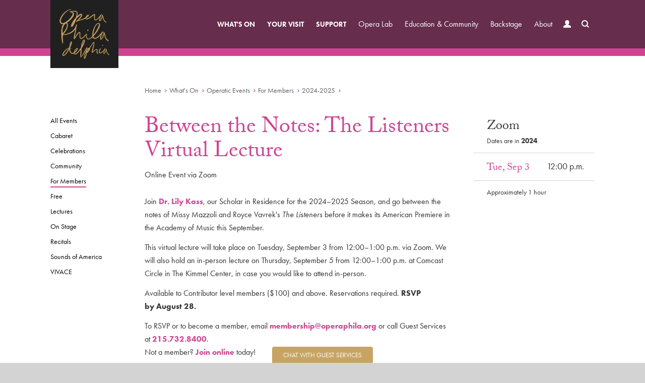

--- FILE ---
content_type: text/html; charset=utf-8
request_url: https://www.operaphila.org/whats-on/events/for-members/2024-2025/between-the-notes-the-listeners-virtual-lecture/
body_size: 6025
content:

<!DOCTYPE html>
<!--[if lt IE 7]>   <html class="no-js lt-ie7 lt-ie8 lt-ie9" lang="en-US"> <![endif]-->
<!--[if IE 7]>      <html class="no-js lt-ie8 lt-ie9" lang="en-US"> <![endif]-->
<!--[if IE 8]>      <html class="no-js lt-ie9" lang="en-US"> <![endif]-->
<!--[if IE 9]>      <html class="no-js ie9" lang="en-US"> <![endif]-->
<!--[if gt IE 9]><!--> <html class="no-js" lang="en-US"> <!--<![endif]-->
<head>
    <meta charset="utf-8">
        <title>Between the Notes: The Listeners - Opera Philadelphia</title>
    <meta http-equiv="X-UA-Compatible" content="IE=edge,chrome=1">
    <meta name="viewport" content="width=device-width, initial-scale=1">
    <meta name="description" content="Member event on Missy Mazzoli and Royce Vavrek&#39;s *The Listeners*" />
    <meta name="author" content="Opera Philadelphia">

    <meta property="og:type" content="website" />
    <meta property="fb:app_id" content="1792539737624988" />
    <meta property="og:title" content="Between the Notes: The Listeners Virtual Lecture - Between the Notes: The Listeners">
    <meta property="og:url" content="https://www.operaphila.org/whats-on/events/for-members/2024-2025/between-the-notes-the-listeners-virtual-lecture/">
            <meta property="og:image" content="https://www.operaphila.org/media/9571/op24-25_listeners_digital_800x600.jpg">
    <meta property="og:site_name" content="Opera Philadelphia">
    <meta property="og:description" content="Member event on Missy Mazzoli and Royce Vavrek&#39;s *The Listeners*">    
    
    <link rel="icon" type="image/x-icon" href="/favicon.ico">
    <link rel="apple-touch-icon" href="/images/icons/opera-57-dark.png" sizes="57x57">
    <link rel="apple-touch-icon" href="/images/icons/opera-72-dark.png" sizes="72x72">
    <link rel="apple-touch-icon" href="/images/icons/opera-76-dark.png" sizes="76x76">
    <link rel="apple-touch-icon" href="/images/icons/opera-114-dark.png" sizes="114x114">
    <link rel="apple-touch-icon" href="/images/icons/opera-120-dark.png" sizes="120x120">
    <link rel="apple-touch-icon" href="/images/icons/opera-144-dark.png" sizes="144x144">
    <link rel="apple-touch-icon" href="/images/icons/opera-152-dark.png" sizes="152x152">
    <meta name="msapplication-TileImage" content="/images/icons/opera-144-dark.png">
    <meta name="msapplication-TileColor" content="#202020" />
    <meta name="application-name" content="Opera Philadelphia" /> 
    <script src="//use.typekit.net/fqm8dqa.js"></script>
    <script>try { Typekit.load(); } catch (e) { }</script>
    <link href="/bundles/css?v=VaQtKxHPKvOklaQ5wDBljCuEbaSPIV5hw2yCizmSmLA1" rel="stylesheet"/>

    <link href="/bundles/css/overrides?v=CMGbYUIu0UdEjMxzHJ5vQ4F2VVqciDMjKjMAjd5e_Jg1" rel="stylesheet"/>

    <script src="/bundles/jshead?v=AGUpRMDS_k9MFWEKy0Qbxh2_EiuRN8ScLP3UghzhmKQ1"></script>

    <script src="/scripts/require.js" data-main="/scripts/opera-build.js?v=4"></script>
    <!--[if lt IE 9]>
      <script src="https://oss.maxcdn.com/html5shiv/3.7.2/html5shiv.min.js"></script>
      <script src="https://oss.maxcdn.com/respond/1.4.2/respond.min.js"></script>
    <![endif]-->
<!-- Meta Pixel Code -->
<script>
!function(f,b,e,v,n,t,s)
{if(f.fbq)return;n=f.fbq=function(){n.callMethod?
n.callMethod.apply(n,arguments):n.queue.push(arguments)};
if(!f._fbq)f._fbq=n;n.push=n;n.loaded=!0;n.version='2.0';
n.queue=[];t=b.createElement(e);t.async=!0;
t.src=v;s=b.getElementsByTagName(e)[0];
s.parentNode.insertBefore(t,s)}(window, document,'script',
'https://connect.facebook.net/en_US/fbevents.js');
fbq('init', '893813152613665');
fbq('track', 'PageView');
</script>
<!-- End Meta Pixel Code -->
</head>
<body class="p22484"> 
<noscript><img height="1" width="1" style="display:none"
src="https://www.facebook.com/tr?id=893813152613665&ev=PageView&noscript=1"
/></noscript>
    
    
<header>
    <h1 class="logo"><a href="/"><img src="/images/logo.png" class="img-responsive" alt="Opera Philadelphia" /></a></h1>
    <div class="nav-control">
        <div class="burger">
            <div class="burger-transition">
                <span class="line top left"></span>
                <span class="line top right"></span>
                <span class="line mid"></span>
                <span class="line bottom left"></span>
                <span class="line bottom right"></span>
            </div>
        </div>
        <a href="/your-visit/tickets-packages/">Tickets</a>
        <a href="/whats-on/events/" class="hidden-xxs">Calendar</a>
        <a href="/your-visit/" class="hidden-xs">Visitor Info</a>
    </div>
    <nav class="main">
        <ul class="root">
            <li class="primary">
                <a href="/whats-on/" data-action="drop">What&#39;s On <span class="vicon down-caret">Expand</span></a>
                <div class="drop whatson">
                    <div class="pn ">
                    <div class="pn-col">
                        <div class="pn-title">
                            <a href="/whats-on/2526-season/">                                
<strong>On Stage</strong>                             </a>
                        </div>
            <div class="pn-col-item">
                <a href="/whats-on/2526-season/complications-in-sue/" class="pcip23977">
                    <span class="opera">Complications in Sue </span>
                    <span class="metas">
                            <span class="composer">Various</span>
                                 &bull; February 2026
                    </span>
                </a>
            </div>
            <div class="pn-col-item">
                <a href="/whats-on/2526-season/sleepers-awake/" class="pcip24007">
                    <span class="opera">Sleepers Awake</span>
                    <span class="metas">
                            <span class="composer">Spears</span>
                                 &bull; April 2026
                    </span>
                </a>
            </div>
            <div class="pn-col-item">
                <a href="/whats-on/2526-season/the-black-clown/" class="pcip24037">
                    <span class="opera">The Black Clown</span>
                    <span class="metas">
                            <span class="composer">Schachter</span>
                                 &bull; May 2026
                    </span>
                </a>
            </div>
                    </div>                                                        <div class="pn-col">
                                    <div class="pn-title"><a href="/whats-on/events/"><strong>Upcoming Events</strong></a></div>
                                                <div class="pn-col-evnt">
                                                    <a href="/whats-on/events/for-members/2025-2026/between-the-notes-complications-in-sue-virtual-lecture/">
                                                        <div class="pn-col-evnt-l">
                                                            <span class="mnth">Jan</span>
                                                            <span class="day">27</span>
                                                        </div>
                                                        <div class="pn-col-evnt-r">
                                                            <span class="evtt">Between the Notes: Complications in Sue Virtual Lecture</span>
                                                            <span class="metas">12:00 p.m. &bull; Zoom</span>
                                                        </div>
                                                    </a>
                                                </div>
                                                <div class="pn-col-evnt">
                                                    <a href="/whats-on/events/for-members/2025-2026/between-the-notes-complications-in-sue-in-person-lecture/">
                                                        <div class="pn-col-evnt-l">
                                                            <span class="mnth">Jan</span>
                                                            <span class="day">29</span>
                                                        </div>
                                                        <div class="pn-col-evnt-r">
                                                            <span class="evtt">Between the Notes: Complications in Sue In-person Lecture</span>
                                                            <span class="metas">12:00 p.m. &bull; Comcast Circle</span>
                                                        </div>
                                                    </a>
                                                </div>
                                                <div class="pn-col-evnt">
                                                    <a href="/whats-on/events/lectures/2026/inside-the-music-complications/">
                                                        <div class="pn-col-evnt-l">
                                                            <span class="mnth">Jan</span>
                                                            <span class="day">31</span>
                                                        </div>
                                                        <div class="pn-col-evnt-r">
                                                            <span class="evtt">Inside the Music: Complications in Sue</span>
                                                            <span class="metas">1:00 p.m. &bull; Athenaeum of Philadelphia</span>
                                                        </div>
                                                    </a>
                                                </div>
                                </div>
                        <div class="pn-actions">
                            <div class="pn-title"><strong>Explore</strong></div>
                            <ul>
                                            <li><a href="/whats-on/events/" class="l2a">Calendar</a></li>
                                            <li><a href="/festival/pipe-up/" class="l2a">PIPE UP!</a></li>
                                            <li><a href="/your-visit/tickets-packages/" class="l2a">Tickets &amp; Packages</a></li>
                                            <li><a href="/your-visit/tickets-packages/subscriptions/" class="l2a">Subscribe</a></li>
                                            <li><a href="/support/support-opera-philadelphia/" class="l2a">Become a Donor</a></li>
                                            <li><a href="/your-visit/tickets-packages/group-sales/" class="l2a">Group Sales</a></li>
                                            <li><a href="/whats-on/2526-season/vox-ex-machina/" class="l2a">Celebrations</a></li>
                            </ul>
                        </div>
                    </div>                    
                </div>
            </li>
                        
            <li class="primary">
                <a href="/your-visit/" data-action="drop">Your Visit <span class="vicon down-caret">Expand</span></a>
                <div class="drop">
                    <ul>
                            <li><a href="/your-visit/tickets-packages/">Tickets &amp; Packages</a></li>
                            <li><a href="/your-visit/plan-your-experience/">Plan Your Experience</a></li>
                            <li><a href="/your-visit/opera-101/">Opera 101</a></li>
                            <li><a href="/your-visit/venues/">Venues</a></li>
                            <li><a href="/your-visit/accessibility/">Accessibility</a></li>
                            <li><a href="/your-visit/code-of-conduct/">Code of Conduct</a></li>
                            <li><a href="/your-visit/shop/">Shop</a></li>
                    </ul>
                </div>
            </li>

            <li class="primary">
                <a href="/support/" data-action="drop">Support <span class="vicon down-caret">Expand</span></a>
                <div class="drop">
                    <ul>
                            <li><a href="/support/donate/">Donate</a></li>
                            <li><a href="/support/individual-giving/">Individual Giving</a></li>
                            <li><a href="/support/planned-giving/">Planned Giving</a></li>
                            <li><a href="/support/corporate-giving/">Corporate Giving</a></li>
                            <li><a href="/support/young-friends/">Young Friends</a></li>
                            <li><a href="/support/benefits/">Benefits at a Glance</a></li>
                            <li><a href="/support/events-for-members/">Events for Members</a></li>
                            <li><a href="/support/ways-to-give/">Ways to Give</a></li>
                            <li><a href="/support/donor-listing/">Donor Listing</a></li>
                    </ul>
                </div>
            </li>

            <li>
                <a href="/opera-lab/" data-action="drop">Opera Lab <span class="vicon down-caret">Expand</span></a>
                <div class="drop">
                    <ul>
                            <li><a href="/opera-lab/new-works/">New Works</a></li>
                            <li><a href="/opera-lab/composer-in-residence/">Composer in Residence</a></li>
                            <li><a href="/opera-lab/emerging-artists-2025-2026/">Emerging Artists 2025 - 2026</a></li>
                    </ul>
                </div>
            </li>
            <li>
                <a href="/community/" data-action="drop">Education &amp; Community <span class="vicon down-caret">Expand</span></a>
                <div class="drop">
                    <ul>
                            <li><a href="/community/home/">Home</a></li>
                            <li><a href="/community/backstage-pass/">Backstage Pass</a></li>
                            <li><a href="/community/community-events/">Community Events</a></li>
                            <li><a href="/community/community-voices-choir/">Community Voices Choir</a></li>
                            <li><a href="/community/cross-choral-training/">Cross-Choral Training</a></li>
                            <li><a href="/community/dress-rehearsal-program/">Dress Rehearsal Program</a></li>
                            <li><a href="/community/opera-on-the-spot/">Opera on the Spot</a></li>
                            <li><a href="/community/residency-program/">Residency Program</a></li>
                            <li><a href="/community/scholar-in-residence/">Scholar in Residence</a></li>
                            <li><a href="/community/teaching-artists/">Teaching Artists</a></li>
                            <li><a href="/community/study-guides/">Study Guides</a></li>
                    </ul>
                </div>
            </li>
            <li><a href="/backstage/">Backstage</a></li>

            <li>
                <a href="/about/" data-action="drop">About <span class="vicon down-caret">Expand</span></a>
                <div class="drop">
                    <ul>
                            <li><a href="/about/our-mission/">Our Mission</a></li>
                            <li><a href="/about/our-people/">Our People</a></li>
                            <li><a href="/about/repertoire/">Repertoire</a></li>
                            <li><a href="/about/employment/">Employment</a></li>
                            <li><a href="/about/volunteer/">Volunteer</a></li>
                            <li><a href="/about/news-press/">News &amp; Press</a></li>
                            <li><a href="/about/contact/">Contact Us</a></li>
                            <li><a href="/about/black-lives-matter/">Black Lives Matter</a></li>
                    </ul>
                </div>
            </li>
            <li class="account"><a href="https://tix.operaphila.org/account/login" title="My Account">Account <span class="vicon user">Sign In</span></a></li>
            <li class="search">
                <a href="#search" data-action="search" class="search-toggle" title="Search">Search <span class="vicon search">Site</span></a>
                <div class="search-wrap">
                    <form method="get" action="/search">
                        <input type="text" class="search-control" id="searchinputNav" name="q" placeholder="ENTER SEARCH" />
                        <button type="submit" class="search-btn">Go</button>
                    </form>
                </div>
            </li>
        </ul>
    </nav>

</header>
    
    <section id="content-container" class="content">
        

        


<div class="ibloc production-content pb50">
    <div class="ocontainer">
        <div class="row">
            <div class="col-sm-10 col-sm-offset-1 col-md-10 col-md-offset-2">
                
    <ul class="breadcrumb">
            <li><a href="/">Home</a></li>
            <li><a href="/whats-on/">What&#39;s On</a></li>
            <li><a href="/whats-on/events/">Operatic Events</a></li>
            <li><a href="/whats-on/events/for-members/">For Members</a></li>
            <li><a href="/whats-on/events/for-members/2024-2025/">2024-2025</a></li>
    </ul>

            </div>
        </div>
        <div class="row">
            <div class="col-sm-10 col-sm-offset-1 col-md-2 col-md-offset-0">
                <ul class="sidemenu tablet-break">
                    <li class="">
                        <a href="/whats-on/events/">All Events</a>
                    </li>
                        <li class="">
                            <a href="/whats-on/events/?c=8">Cabaret</a>
                        </li>
                        <li class="">
                            <a href="/whats-on/events/?c=3">Celebrations</a>
                        </li>
                        <li class="">
                            <a href="/whats-on/events/?c=9">Community</a>
                        </li>
                        <li class="sel">
                                <i class="vicon rdown">Toggle</i>
                            <a href="/whats-on/events/?c=6">For Members</a>
                        </li>
                        <li class="">
                            <a href="/whats-on/events/?c=7">Free</a>
                        </li>
                        <li class="">
                            <a href="/whats-on/events/?c=5">Lectures</a>
                        </li>
                        <li class="">
                            <a href="/whats-on/events/?c=1">On Stage</a>
                        </li>
                        <li class="">
                            <a href="/whats-on/events/?c=4">Recitals</a>
                        </li>
                        <li class="">
                            <a href="/whats-on/events/?c=11">Sounds of America</a>
                        </li>
                        <li class="">
                            <a href="/whats-on/events/?c=10">VIVACE</a>
                        </li>
                </ul>
            </div>
            <div class="col-sm-7 col-sm-offset-1 col-md-offset-0">
                <h1 class="branded">
                    Between the Notes: The Listeners Virtual Lecture 
                </h1>
                    <p class="lower-space mb30">
                        Online Event via Zoom
                    </p>
                <div class="OutlineElement Ltr SCXW171996050 BCX0">
<p class="Paragraph SCXW171996050 BCX0"><span class="NormalTextRun SCXW171996050 BCX0" data-ccp-charstyle="normaltextrun"><span class="TextRun SCXW211369231 BCX0" data-contrast="none">Join </span><a href="/community/scholar-in-residence/" title="Scholar in Residence"><strong>Dr. Lily Kass</strong></a><span class="TextRun SCXW211369231 BCX0" data-contrast="none">, our Scholar in Residence for the 2024–2025 Season, and go between the notes of Missy Mazzoli and Royce Vavrek's <em>The Listeners</em></span><span class="TextRun SCXW211369231 BCX0" data-contrast="none"><em> </em>before it makes its American Premiere in the Academy of Music this September.</span></span></p>
<p class="Paragraph SCXW171996050 BCX0"><span class="NormalTextRun SCXW171996050 BCX0" data-ccp-charstyle="normaltextrun">This virtual lecture will take place on </span><span class="NormalTextRun SCXW171996050 BCX0" data-ccp-charstyle="normaltextrun">Tuesday, September 3 </span><span class="NormalTextRun SCXW171996050 BCX0" data-ccp-charstyle="normaltextrun">from 12:00–1:00 p.m. via Zoom. We will also hold an in-person lecture on </span><span class="NormalTextRun SCXW171996050 BCX0" data-ccp-charstyle="normaltextrun">Thursday, September 5 </span><span class="NormalTextRun SCXW171996050 BCX0" data-ccp-charstyle="normaltextrun">from 12:00–1:00 p.m. at Comcast Circle in The Kimmel Center, in case you would like to attend in-person.</span></p>
<p class="Paragraph SCXW171996050 BCX0"><span class="TextRun SCXW171996050 BCX0" data-contrast="none">Available to Contributor level members ($100) and above. Reservations required. </span><strong><span class="TextRun MacChromeBold SCXW171996050 BCX0" data-contrast="none"><span class="NormalTextRun SCXW171996050 BCX0" data-ccp-charstyle="Strong">RSVP by </span><span class="NormalTextRun SCXW171996050 BCX0" data-ccp-charstyle="Strong">August 28</span></span><span class="TextRun SCXW171996050 BCX0" data-contrast="none"><span class="NormalTextRun SCXW171996050 BCX0" data-ccp-charstyle="textrun">.</span><span class="NormalTextRun SCXW171996050 BCX0" data-ccp-charstyle="eop"> </span></span></strong></p>
</div>
<div class="OutlineElement Ltr SCXW171996050 BCX0">
<p class="Paragraph SCXW171996050 BCX0"><span class="TextRun SCXW171996050 BCX0" data-contrast="none"><span class="NormalTextRun SCXW171996050 BCX0">To RSVP or to become a member, </span><span class="NormalTextRun SCXW171996050 BCX0">email </span></span><strong><a rel="noreferrer noopener" href="mailto:membership@operaphila.org?subject=Between%20the%20Notes%20RSVP" target="_blank" class="Hyperlink SCXW171996050 BCX0"><span class="TextRun SCXW171996050 BCX0" data-contrast="none">membership@operaphila.org</span></a> </strong><span class="TextRun SCXW171996050 BCX0" data-contrast="none">or call Guest Services at </span><strong><a rel="noreferrer noopener" href="tel:12157328400" target="_blank" class="Hyperlink SCXW171996050 BCX0"><span class="TextRun SCXW171996050 BCX0" data-contrast="none">215.732.8400</span></a></strong><span class="TextRun SCXW171996050 BCX0" data-contrast="none">.<br /></span><span class="TextRun SCXW171996050 BCX0" data-contrast="none">Not a member? </span><strong><a rel="noreferrer noopener" href="https://tix.operaphila.org/donate/contribute1?ct=1" target="_blank" class="Hyperlink SCXW171996050 BCX0"><span class="TextRun SCXW171996050 BCX0" data-contrast="none">Join online</span></a> </strong><span class="TextRun SCXW171996050 BCX0" data-contrast="none">today!</span></p>
</div>
<div class="OutlineElement Ltr SCXW171996050 BCX0">
<p class="Paragraph SCXW171996050 BCX0"><em><span class="TextRun SCXW171996050 BCX0" data-contrast="none">Between the Notes is underwritten by Myron and Sheila S. Bassman.</span><span class="EOP SCXW171996050 BCX0" data-ccp-props="{&quot;201341983&quot;:0,&quot;335559739&quot;:195,&quot;335559740&quot;:240}"><br /></span></em></p>
</div>
                <div class="context-cta">
                        <a class="btn " href="https://tix.operaphila.org/donate/contribute1?ct=1"><em>Join today!</em><span class="cover"></span></a>
                                            <a class="btn cta-two" href="/whats-on/in-theaters-2024-2025/the-listeners/"><em>The Opera</em><span class="cover"></span></a>
                </div>
            </div>
            <div class="col-sm-3">
                
<div class="schedule sub-page">
    <h3 class="with-cap">
Zoom    </h3>
        <p class="cap">Dates are in <strong>2024</strong>.</p>
            <table>
                    <tr>
                        <td class="dte">Tue, Sep 3</td>
                        <td>12:00 p.m.</td>
                    </tr>
        </table>
            <p class="lower-space">Approximately 1 hour</p>
</div>
            </div>
            <script type="application/ld+json">                
                ;
            </script>
        </div>
    </div>
</div>

    </section>
    
<footer>
    <div class="ocontainer connect-subscribe">
        <div class="row">
            <div class="col-sm-7 col-xs-12">
                <nav class="clearfix">
                    <ul>
                        <li><a href="/">Home</a></li>
                        <li><a href="/about/contact/">Contact Us</a></li>
                        <li><a href="/your-visit/tickets-packages/">Tickets</a></li>
                        <li class="hidden-mid"><a href="/support/">Become a Member</a></li>
                        <li><a href="https://tix.operaphila.org/account/login">My Account</a></li>
                        <li><a href="/about/news-press/">Press</a></li>
                    </ul>
                </nav>
                <ul class="social">
                    <li class="title hidden-xs">Connect</li>
                    <li><a href="https://www.facebook.com/OperaPhila" target="_blank" class="fb">Facebook</a></li>
                    <li>
                        <a href="http://twitter.com/OperaPhila" target="_blank" class="svg">
                            <i><svg xmlns="http://www.w3.org/2000/svg" class="gold" viewBox="0 0 24 24" aria-hidden="true"><g><path d="M14.258 10.152L23.176 0h-2.113l-7.747 8.813L7.133 0H0l9.352 13.328L0 23.973h2.113l8.176-9.309 6.531 9.309h7.133zm-2.895 3.293l-.949-1.328L2.875 1.56h3.246l6.086 8.523.945 1.328 7.91 11.078h-3.246zm0 0" /></g></svg></i>
                            <i><svg xmlns="http://www.w3.org/2000/svg" class="white" viewBox="0 0 24 24" aria-hidden="true"><g><path d="M14.258 10.152L23.176 0h-2.113l-7.747 8.813L7.133 0H0l9.352 13.328L0 23.973h2.113l8.176-9.309 6.531 9.309h7.133zm-2.895 3.293l-.949-1.328L2.875 1.56h3.246l6.086 8.523.945 1.328 7.91 11.078h-3.246zm0 0" /></g></svg></i>
                        </a>
                    </li>
                    <li><a href="http://www.youtube.com/user/operaphila" target="_blank" class="yt">YouTube</a></li>
                    <li><a href="http://instagram.com/operaphila" target="_blank" class="ig">Instagram</a></li>
                    
                    <li><a href="https://shop.operaphila.org/" target="_blank" class="sf">Shopify</a></li>
                </ul>
            </div>
            <div class="col-sm-5 hidden-xs">
                <div class="subscribe">
                    <form method="post">
                        <label for="subscribeEmail">Hear from us</label>
                        <a href="https://tix.operaphila.org/account/create/brief" class="footer-input-lnk">your email</a>
                        <a href="https://tix.operaphila.org/account/create/brief" class="footer-btn-lnk">Sign Up</a>
                    </form>
                </div>
                <div class="logo"><img src="/images/logo-footer.png" class="img-responsive-center" alt="Opera Philadelphia" /></div>
            </div>
        </div>
    </div>
    <div class="ocontainer addresses">
        <div class="row">
            <div class="col-sm-4 right">
                <p><a href="tel:+12157328400" style="color:white;">215.732.8400</a></p>
            </div>
            <div class="col-sm-8 left">
                <p><a href="/about/contact/"><span class="hidden-sm">Academy House, </span>1420 Locust Street, Suite 210, Philadelphia, PA 19102</a></p>
            </div>
        </div>
        <div class="row">
            <div class="col-sm-4 right">
                <p class="small"><a href="mailto:hello@operaphila.org">hello@operaphila.org</a></p>
            </div>
            <div class="col-sm-8 left">
                <p class="small">
                    <a href="/about/privacy/">Privacy Policy</a>
                </p>
            </div>
        </div>
    </div>
</footer>
    <div class="chat-wrap">
        <a id="a-chat-go-x" href="https://home-c16.incontact.com/inContact/ChatClient/ChatClient.aspx?poc=e32af578-2364-4b59-9ed3-51f93fb767dd&bu=4595411" target="_blank">Chat with Guest Services</a>
    </div>
    
    
    <noscript>
        <iframe src="//www.googletagmanager.com/ns.html?id=GTM-6PWP"
                height="0" width="0" style="display:none;visibility:hidden"></iframe>
    </noscript>
    <script>(function(w,d,s,l,i){w[l]=w[l]||[];w[l].push({'gtm.start':
new Date().getTime(),event:'gtm.js'});var f=d.getElementsByTagName(s)[0],
j=d.createElement(s),dl=l!='dataLayer'?'&l='+l:'';j.async=true;j.src=
'//www.googletagmanager.com/gtm.js?id='+i+dl;f.parentNode.insertBefore(j,f);
})(window,document,'script','dataLayer','GTM-6PWP');</script>
</body>
</html>

--- FILE ---
content_type: text/css; charset=utf-8
request_url: https://www.operaphila.org/bundles/css/overrides?v=CMGbYUIu0UdEjMxzHJ5vQ4F2VVqciDMjKjMAjd5e_Jg1
body_size: 39808
content:
.psupport .splash-content {
  background-color: #006bb7;
}
.psupport .in-page-nav li:hover,
.psupport .in-page-nav li.active {
  color: #006bb7;
  border-bottom-color: #006bb7;
}
.psupport .in-page-nav li:hover a.direct-link,
.psupport .in-page-nav li.active a.direct-link {
  color: #006bb7;
}
.psupport .in-page-nav li a.direct-link:hover {
  color: #006bb7;
}
.psupport .in-page-nav .vicon {
  background-color: #006bb7;
}
.psupport .in-page-nav .tickets:hover {
  color: #ffffff;
  background-color: #006bb7;
}
.psupport .in-page-nav .tickets:hover .arrow {
  border-color: transparent transparent transparent #ffffff;
}
.psupport .production-content h1,
.psupport .production-content a,
.psupport .production-content .perf-brand {
  color: #006bb7;
}
.psupport .production-content .btn {
  color: #ffffff;
}
.psupport .production-content .btn span {
  background-color: #006bb7;
}
.psupport .production-content .btn:hover {
  color: #c7a462;
}
.psupport .production-content .btn.invertbrand {
  color: #ffffff;
  background-color: #202020;
}
.psupport .production-content .btn.invertbrand span {
  background-color: #006bb7;
}
.psupport .production-content .btn.invertbrand:hover {
  color: #c7a462;
}
.psupport .production-content .btn.cta-two {
  color: #ffffff;
}
.psupport .production-content .btn.cta-two span {
  background-color: #999999;
}
.psupport .production-content .btn.cta-two:hover {
  color: #c7a462;
}
.psupport .production-content .schedule h3 a .vicon {
  background-color: #006bb7;
}
.psupport .production-content .schedule table td.dte {
  color: #006bb7;
}
.psupport .production-content .schedule table td.dte a {
  color: #006bb7;
}
.psupport .production-content .image-gallery .ig-captions h2 {
  color: #006bb7;
}
.psupport .production-content .image-gallery .rsDefault .rsBullet.rsNavSelected span {
  background-color: #006bb7;
}
.psupport .production-content .offset-grid figure {
  color: #006bb7;
}
.psupport .production-content .offset-grid .names ul li .name {
  color: #006bb7;
}
.psupport .production-content .offset-grid .names ul li em.uwb {
  color: #006bb7;
}
.psupport .production-content .event-strip .owl-carousel .event-item {
  color: #006bb7;
}
.psupport .production-content .event-strip .owl-carousel .event-item a {
  color: #006bb7;
}
.psupport .production-content .event-strip .owl-theme .owl-controls .owl-buttons div {
  border-color: #006bb7;
  background-color: #006bb7;
  color: #ffffff;
}
.psupport .production-content .event-strip .carousel .event-item {
  color: #006bb7;
}
.psupport .production-content .event-strip .carousel .event-item a {
  color: #006bb7;
}
.psupport .production-content .ticket-btn {
  color: #ffffff;
  background-color: #006bb7;
}
.psupport .production-content .ticket-btn .arrow {
  border-color: transparent transparent transparent #ffffff;
}
.psupport .production-content .ticket-btn:hover {
  color: #ffffff;
  background-color: #202020;
}
.psupport .production-content .ticket-btn:hover .arrow {
  border-color: transparent transparent transparent #ffffff;
}
.psupport .context-video-cta {
  background-color: #006bb7;
}
.psupport .context-video-cta .cvcl {
  color: #ffffff;
}
.psupport .sidemenu li.sel a,
.psupport .sidemenu li.toggler a {
  border-bottom-color: #006bb7;
}
.psupport .sidemenu li.sel .vicon,
.psupport .sidemenu li.toggler .vicon {
  background-color: #006bb7;
}
.psupport .breadcrumb li:after {
  border-top: 1px solid #006bb7;
  border-right: 1px solid #006bb7;
}
.psupport .ibloc {
  border-top-color: #006bb7;
}
.psupport .social h3 a {
  color: #c7a462;
}
.psupport .social .tweet .hashtag,
.psupport .social .tweet .username,
.psupport .social .tweet .urllink {
  color: #006bb7;
}
.psupport .social .fb-content span.latest {
  color: #006bb7;
}
.psupport .connector {
  color: #006bb7;
}
.psupport .connector li a {
  color: #333333;
}
.events-list .event-item.psupport {
  color: #006bb7;
}
.events-list .event-item.psupport .date a {
  color: #006bb7;
}
.events-list .event-item.psupport .more .vicon {
  background-color: #006bb7;
}
.events-list .event-item.psupport a.venue {
  color: #006bb7;
}
.events-list .event-item.psupport .eactions a .vicon {
  background-color: #006bb7;
}
.offset-list .olpsupport .ol-copy .dates {
  color: #006bb7;
}
.offset-list .olpsupport .ol-copy .btn.pc {
  color: #ffffff;
}
.offset-list .olpsupport .ol-copy .btn.pc span {
  background-color: #006bb7;
}
.offset-list .olpsupport .ol-copy .btn.pc:hover {
  color: #c7a462;
}
.swipa-cell.olpsupport .swipa-cell-copy .dates {
  color: #006bb7;
}
.swipa-cell.olpsupport .swipa-cell-copy .btn.pc {
  color: #ffffff;
}
.swipa-cell.olpsupport .swipa-cell-copy .btn.pc span {
  background-color: #006bb7;
}
.swipa-cell.olpsupport .swipa-cell-copy .btn.pc:hover {
  color: #c7a462;
}
header nav.main ul.root > li div.drop.whatson .pn-col-item > a.pcipsupport:before {
  background-color: #006bb7;
}
.splash-content.scpsupport {
  background-color: #006bb7;
}
.splash-content.scpsupport .feature h1.festival {
  color: #006bb7;
}
.calendar .entry ul li.lipsupport {
  border-left: 5px solid #006bb7;
  padding-left: 5px;
}
header nav.main ul.root > li div.drop.whatson ul.nav-col-6 .production-nav li.selpsupport {
  color: #ffffff;
  background-color: #006bb7;
}
header nav.main ul.root > li div.drop.whatson ul.nav-col-6 .production-nav li.selpsupport a,
header nav.main ul.root > li div.drop.whatson ul.nav-col-6 .production-nav li.selpsupport a:hover {
  color: #ffffff;
}
header nav.main ul.root > li div.drop.whatson ul.nav-col-6 .production-nav li.selpsupport a .dates,
header nav.main ul.root > li div.drop.whatson ul.nav-col-6 .production-nav li.selpsupport a:hover .dates,
header nav.main ul.root > li div.drop.whatson ul.nav-col-6 .production-nav li.selpsupport a .composer,
header nav.main ul.root > li div.drop.whatson ul.nav-col-6 .production-nav li.selpsupport a:hover .composer {
  color: #202020;
}
header nav.main ul.root > li.shortcut.selpsupport {
  color: #ffffff;
  background-color: #006bb7;
}
header nav.main ul.root > li.shortcut.selpsupport a,
header nav.main ul.root > li.shortcut.selpsupport a:hover {
  color: #ffffff;
}
header nav.main ul.root > li.shortcut.selpsupport a .dates,
header nav.main ul.root > li.shortcut.selpsupport a:hover .dates,
header nav.main ul.root > li.shortcut.selpsupport a .composer,
header nav.main ul.root > li.shortcut.selpsupport a:hover .composer {
  color: #202020;
}
header nav.main ul.root > li div.drop.whatson ul.nav-col-6 .production-nav li.hovpsupport:hover {
  color: #ffffff;
  background-color: #006bb7;
}
header nav.main ul.root > li div.drop.whatson ul.nav-col-6 .production-nav li.hovpsupport:hover a,
header nav.main ul.root > li div.drop.whatson ul.nav-col-6 .production-nav li.hovpsupport:hover a:hover {
  color: #ffffff;
}
header nav.main ul.root > li div.drop.whatson ul.nav-col-6 .production-nav li.hovpsupport:hover a .dates,
header nav.main ul.root > li div.drop.whatson ul.nav-col-6 .production-nav li.hovpsupport:hover a:hover .dates,
header nav.main ul.root > li div.drop.whatson ul.nav-col-6 .production-nav li.hovpsupport:hover a .composer,
header nav.main ul.root > li div.drop.whatson ul.nav-col-6 .production-nav li.hovpsupport:hover a:hover .composer {
  color: #202020;
}
.psupport .btn.brandinvert {
  color: #202020;
}
.psupport .btn.brandinvert:hover {
  color: #006bb7;
}
.psupport .btn.brandinvert span {
  background-color: #006bb7;
}
.psupport .btn.invertbrand {
  color: #202020;
  background-color: #202020;
}
.psupport .btn.invertbrand:hover {
  color: #006bb7;
}
.psupport .btn.invertbrand span {
  background-color: #006bb7;
}
.psupport .btn.branded {
  color: #202020;
  background-color: #202020;
}
.psupport .btn.branded:hover {
  color: #006bb7;
}
.psupport .btn.branded span {
  background-color: #006bb7;
}
.psupport .btn.greybrand {
  color: white;
  background-color: #006bb7;
}
.psupport .btn.greybrand:hover {
  color: #006bb7;
}
.psupport .btn.greybrand span {
  background-color: #006bb7;
}
.psupport .fbtn {
  background-color: #006bb7;
}
.psupport .fbtn:hover {
  color: white;
  background-color: #006bb7;
}
.psupport h1.branded,
.psupport h2.branded,
.psupport h3.branded,
.psupport h4.branded,
.psupport h1 span.prefix,
.psupport h2 span.prefix,
.psupport h3 span.prefix,
.psupport .pp-title .prefix,
.psupport .postfix.branded,
.psupport .benefit-grid .row.ghi h4 {
  color: #004d84;
}
.psupport .splash .splash-content .feature h3 {
  color: #006bb7;
}
.psupport .cta-btn,
.psupport .vicon.stpa,
.psupport .benefit-grid .details ul li:before {
  background-color: #006bb7;
}
.psupport .sidemenu.tablet-break li.sel.toggler a {
  border-bottom-color: #006bb7;
}
.psupport .content a {
  color: #006bb7;
}
.psupport .content a.cta-btn {
  color: white;
}
.psupport .content a.cta-btn:hover {
  color: white;
}
.psupport .content a.cta-btn .arrow {
  border-color: transparent transparent transparent white;
}
.psupport .content a.btn.pc {
  color: white;
}
.psupport .content a.btn.pc:hover {
  color: white;
}
.p23977 .splash-content {
  background-color: #509b87;
}
.p23977 .in-page-nav li:hover,
.p23977 .in-page-nav li.active {
  color: #509b87;
  border-bottom-color: #509b87;
}
.p23977 .in-page-nav li:hover a.direct-link,
.p23977 .in-page-nav li.active a.direct-link {
  color: #509b87;
}
.p23977 .in-page-nav li a.direct-link:hover {
  color: #509b87;
}
.p23977 .in-page-nav .vicon {
  background-color: #509b87;
}
.p23977 .in-page-nav .tickets:hover {
  color: #202020;
  background-color: #509b87;
}
.p23977 .in-page-nav .tickets:hover .arrow {
  border-color: transparent transparent transparent #202020;
}
.p23977 .production-content h1,
.p23977 .production-content a,
.p23977 .production-content .perf-brand {
  color: #509b87;
}
.p23977 .production-content .btn {
  color: #202020;
}
.p23977 .production-content .btn span {
  background-color: #509b87;
}
.p23977 .production-content .btn:hover {
  color: #c7a462;
}
.p23977 .production-content .btn.invertbrand {
  color: #202020;
  background-color: #202020;
}
.p23977 .production-content .btn.invertbrand span {
  background-color: #509b87;
}
.p23977 .production-content .btn.invertbrand:hover {
  color: #c7a462;
}
.p23977 .production-content .btn.cta-two {
  color: #ffffff;
}
.p23977 .production-content .btn.cta-two span {
  background-color: #999999;
}
.p23977 .production-content .btn.cta-two:hover {
  color: #c7a462;
}
.p23977 .production-content .schedule h3 a .vicon {
  background-color: #509b87;
}
.p23977 .production-content .schedule table td.dte {
  color: #509b87;
}
.p23977 .production-content .schedule table td.dte a {
  color: #509b87;
}
.p23977 .production-content .image-gallery .ig-captions h2 {
  color: #509b87;
}
.p23977 .production-content .image-gallery .rsDefault .rsBullet.rsNavSelected span {
  background-color: #509b87;
}
.p23977 .production-content .offset-grid figure {
  color: #509b87;
}
.p23977 .production-content .offset-grid .names ul li .name {
  color: #509b87;
}
.p23977 .production-content .offset-grid .names ul li em.uwb {
  color: #509b87;
}
.p23977 .production-content .event-strip .owl-carousel .event-item {
  color: #509b87;
}
.p23977 .production-content .event-strip .owl-carousel .event-item a {
  color: #509b87;
}
.p23977 .production-content .event-strip .owl-theme .owl-controls .owl-buttons div {
  border-color: #509b87;
  background-color: #509b87;
  color: #202020;
}
.p23977 .production-content .event-strip .carousel .event-item {
  color: #509b87;
}
.p23977 .production-content .event-strip .carousel .event-item a {
  color: #509b87;
}
.p23977 .production-content .ticket-btn {
  color: #202020;
  background-color: #509b87;
}
.p23977 .production-content .ticket-btn .arrow {
  border-color: transparent transparent transparent #202020;
}
.p23977 .production-content .ticket-btn:hover {
  color: #ffffff;
  background-color: #202020;
}
.p23977 .production-content .ticket-btn:hover .arrow {
  border-color: transparent transparent transparent #ffffff;
}
.p23977 .context-video-cta {
  background-color: #509b87;
}
.p23977 .context-video-cta .cvcl {
  color: #202020;
}
.p23977 .sidemenu li.sel a,
.p23977 .sidemenu li.toggler a {
  border-bottom-color: #509b87;
}
.p23977 .sidemenu li.sel .vicon,
.p23977 .sidemenu li.toggler .vicon {
  background-color: #509b87;
}
.p23977 .breadcrumb li:after {
  border-top: 1px solid #509b87;
  border-right: 1px solid #509b87;
}
.p23977 .ibloc {
  border-top-color: #509b87;
}
.p23977 .social h3 a {
  color: #c7a462;
}
.p23977 .social .tweet .hashtag,
.p23977 .social .tweet .username,
.p23977 .social .tweet .urllink {
  color: #509b87;
}
.p23977 .social .fb-content span.latest {
  color: #509b87;
}
.p23977 .connector {
  color: #509b87;
}
.p23977 .connector li a {
  color: #333333;
}
.events-list .event-item.p23977 {
  color: #509b87;
}
.events-list .event-item.p23977 .date a {
  color: #509b87;
}
.events-list .event-item.p23977 .more .vicon {
  background-color: #509b87;
}
.events-list .event-item.p23977 a.venue {
  color: #509b87;
}
.events-list .event-item.p23977 .eactions a .vicon {
  background-color: #509b87;
}
.offset-list .olp23977 .ol-copy .dates {
  color: #509b87;
}
.offset-list .olp23977 .ol-copy .btn.pc {
  color: #202020;
}
.offset-list .olp23977 .ol-copy .btn.pc span {
  background-color: #509b87;
}
.offset-list .olp23977 .ol-copy .btn.pc:hover {
  color: #c7a462;
}
.swipa-cell.olp23977 .swipa-cell-copy .dates {
  color: #509b87;
}
.swipa-cell.olp23977 .swipa-cell-copy .btn.pc {
  color: #202020;
}
.swipa-cell.olp23977 .swipa-cell-copy .btn.pc span {
  background-color: #509b87;
}
.swipa-cell.olp23977 .swipa-cell-copy .btn.pc:hover {
  color: #c7a462;
}
header nav.main ul.root > li div.drop.whatson .pn-col-item > a.pcip23977:before {
  background-color: #509b87;
}
.splash-content.scp23977 {
  background-color: #509b87;
}
.splash-content.scp23977 .feature h1.festival {
  color: #509b87;
}
.calendar .entry ul li.lip23977 {
  border-left: 5px solid #509b87;
  padding-left: 5px;
}
header nav.main ul.root > li div.drop.whatson ul.nav-col-6 .production-nav li.selp23977 {
  color: #202020;
  background-color: #509b87;
}
header nav.main ul.root > li div.drop.whatson ul.nav-col-6 .production-nav li.selp23977 a,
header nav.main ul.root > li div.drop.whatson ul.nav-col-6 .production-nav li.selp23977 a:hover {
  color: #202020;
}
header nav.main ul.root > li div.drop.whatson ul.nav-col-6 .production-nav li.selp23977 a .dates,
header nav.main ul.root > li div.drop.whatson ul.nav-col-6 .production-nav li.selp23977 a:hover .dates,
header nav.main ul.root > li div.drop.whatson ul.nav-col-6 .production-nav li.selp23977 a .composer,
header nav.main ul.root > li div.drop.whatson ul.nav-col-6 .production-nav li.selp23977 a:hover .composer {
  color: #ffffff;
}
header nav.main ul.root > li.shortcut.selp23977 {
  color: #202020;
  background-color: #509b87;
}
header nav.main ul.root > li.shortcut.selp23977 a,
header nav.main ul.root > li.shortcut.selp23977 a:hover {
  color: #202020;
}
header nav.main ul.root > li.shortcut.selp23977 a .dates,
header nav.main ul.root > li.shortcut.selp23977 a:hover .dates,
header nav.main ul.root > li.shortcut.selp23977 a .composer,
header nav.main ul.root > li.shortcut.selp23977 a:hover .composer {
  color: #ffffff;
}
header nav.main ul.root > li div.drop.whatson ul.nav-col-6 .production-nav li.hovp23977:hover {
  color: #202020;
  background-color: #509b87;
}
header nav.main ul.root > li div.drop.whatson ul.nav-col-6 .production-nav li.hovp23977:hover a,
header nav.main ul.root > li div.drop.whatson ul.nav-col-6 .production-nav li.hovp23977:hover a:hover {
  color: #202020;
}
header nav.main ul.root > li div.drop.whatson ul.nav-col-6 .production-nav li.hovp23977:hover a .dates,
header nav.main ul.root > li div.drop.whatson ul.nav-col-6 .production-nav li.hovp23977:hover a:hover .dates,
header nav.main ul.root > li div.drop.whatson ul.nav-col-6 .production-nav li.hovp23977:hover a .composer,
header nav.main ul.root > li div.drop.whatson ul.nav-col-6 .production-nav li.hovp23977:hover a:hover .composer {
  color: #ffffff;
}
.p24007 .splash-content {
  background-color: #f59800;
}
.p24007 .in-page-nav li:hover,
.p24007 .in-page-nav li.active {
  color: #f59800;
  border-bottom-color: #f59800;
}
.p24007 .in-page-nav li:hover a.direct-link,
.p24007 .in-page-nav li.active a.direct-link {
  color: #f59800;
}
.p24007 .in-page-nav li a.direct-link:hover {
  color: #f59800;
}
.p24007 .in-page-nav .vicon {
  background-color: #f59800;
}
.p24007 .in-page-nav .tickets:hover {
  color: #ffffff;
  background-color: #f59800;
}
.p24007 .in-page-nav .tickets:hover .arrow {
  border-color: transparent transparent transparent #ffffff;
}
.p24007 .production-content h1,
.p24007 .production-content a,
.p24007 .production-content .perf-brand {
  color: #f59800;
}
.p24007 .production-content .btn {
  color: #ffffff;
}
.p24007 .production-content .btn span {
  background-color: #f59800;
}
.p24007 .production-content .btn:hover {
  color: #c7a462;
}
.p24007 .production-content .btn.invertbrand {
  color: #ffffff;
  background-color: #202020;
}
.p24007 .production-content .btn.invertbrand span {
  background-color: #f59800;
}
.p24007 .production-content .btn.invertbrand:hover {
  color: #c7a462;
}
.p24007 .production-content .btn.cta-two {
  color: #ffffff;
}
.p24007 .production-content .btn.cta-two span {
  background-color: #999999;
}
.p24007 .production-content .btn.cta-two:hover {
  color: #c7a462;
}
.p24007 .production-content .schedule h3 a .vicon {
  background-color: #f59800;
}
.p24007 .production-content .schedule table td.dte {
  color: #f59800;
}
.p24007 .production-content .schedule table td.dte a {
  color: #f59800;
}
.p24007 .production-content .image-gallery .ig-captions h2 {
  color: #f59800;
}
.p24007 .production-content .image-gallery .rsDefault .rsBullet.rsNavSelected span {
  background-color: #f59800;
}
.p24007 .production-content .offset-grid figure {
  color: #f59800;
}
.p24007 .production-content .offset-grid .names ul li .name {
  color: #f59800;
}
.p24007 .production-content .offset-grid .names ul li em.uwb {
  color: #f59800;
}
.p24007 .production-content .event-strip .owl-carousel .event-item {
  color: #f59800;
}
.p24007 .production-content .event-strip .owl-carousel .event-item a {
  color: #f59800;
}
.p24007 .production-content .event-strip .owl-theme .owl-controls .owl-buttons div {
  border-color: #f59800;
  background-color: #f59800;
  color: #ffffff;
}
.p24007 .production-content .event-strip .carousel .event-item {
  color: #f59800;
}
.p24007 .production-content .event-strip .carousel .event-item a {
  color: #f59800;
}
.p24007 .production-content .ticket-btn {
  color: #ffffff;
  background-color: #f59800;
}
.p24007 .production-content .ticket-btn .arrow {
  border-color: transparent transparent transparent #ffffff;
}
.p24007 .production-content .ticket-btn:hover {
  color: #ffffff;
  background-color: #202020;
}
.p24007 .production-content .ticket-btn:hover .arrow {
  border-color: transparent transparent transparent #ffffff;
}
.p24007 .context-video-cta {
  background-color: #f59800;
}
.p24007 .context-video-cta .cvcl {
  color: #ffffff;
}
.p24007 .sidemenu li.sel a,
.p24007 .sidemenu li.toggler a {
  border-bottom-color: #f59800;
}
.p24007 .sidemenu li.sel .vicon,
.p24007 .sidemenu li.toggler .vicon {
  background-color: #f59800;
}
.p24007 .breadcrumb li:after {
  border-top: 1px solid #f59800;
  border-right: 1px solid #f59800;
}
.p24007 .ibloc {
  border-top-color: #f59800;
}
.p24007 .social h3 a {
  color: #c7a462;
}
.p24007 .social .tweet .hashtag,
.p24007 .social .tweet .username,
.p24007 .social .tweet .urllink {
  color: #f59800;
}
.p24007 .social .fb-content span.latest {
  color: #f59800;
}
.p24007 .connector {
  color: #f59800;
}
.p24007 .connector li a {
  color: #333333;
}
.events-list .event-item.p24007 {
  color: #f59800;
}
.events-list .event-item.p24007 .date a {
  color: #f59800;
}
.events-list .event-item.p24007 .more .vicon {
  background-color: #f59800;
}
.events-list .event-item.p24007 a.venue {
  color: #f59800;
}
.events-list .event-item.p24007 .eactions a .vicon {
  background-color: #f59800;
}
.offset-list .olp24007 .ol-copy .dates {
  color: #f59800;
}
.offset-list .olp24007 .ol-copy .btn.pc {
  color: #ffffff;
}
.offset-list .olp24007 .ol-copy .btn.pc span {
  background-color: #f59800;
}
.offset-list .olp24007 .ol-copy .btn.pc:hover {
  color: #c7a462;
}
.swipa-cell.olp24007 .swipa-cell-copy .dates {
  color: #f59800;
}
.swipa-cell.olp24007 .swipa-cell-copy .btn.pc {
  color: #ffffff;
}
.swipa-cell.olp24007 .swipa-cell-copy .btn.pc span {
  background-color: #f59800;
}
.swipa-cell.olp24007 .swipa-cell-copy .btn.pc:hover {
  color: #c7a462;
}
header nav.main ul.root > li div.drop.whatson .pn-col-item > a.pcip24007:before {
  background-color: #f59800;
}
.splash-content.scp24007 {
  background-color: #f59800;
}
.splash-content.scp24007 .feature h1.festival {
  color: #f59800;
}
.calendar .entry ul li.lip24007 {
  border-left: 5px solid #f59800;
  padding-left: 5px;
}
header nav.main ul.root > li div.drop.whatson ul.nav-col-6 .production-nav li.selp24007 {
  color: #ffffff;
  background-color: #f59800;
}
header nav.main ul.root > li div.drop.whatson ul.nav-col-6 .production-nav li.selp24007 a,
header nav.main ul.root > li div.drop.whatson ul.nav-col-6 .production-nav li.selp24007 a:hover {
  color: #ffffff;
}
header nav.main ul.root > li div.drop.whatson ul.nav-col-6 .production-nav li.selp24007 a .dates,
header nav.main ul.root > li div.drop.whatson ul.nav-col-6 .production-nav li.selp24007 a:hover .dates,
header nav.main ul.root > li div.drop.whatson ul.nav-col-6 .production-nav li.selp24007 a .composer,
header nav.main ul.root > li div.drop.whatson ul.nav-col-6 .production-nav li.selp24007 a:hover .composer {
  color: #202020;
}
header nav.main ul.root > li.shortcut.selp24007 {
  color: #ffffff;
  background-color: #f59800;
}
header nav.main ul.root > li.shortcut.selp24007 a,
header nav.main ul.root > li.shortcut.selp24007 a:hover {
  color: #ffffff;
}
header nav.main ul.root > li.shortcut.selp24007 a .dates,
header nav.main ul.root > li.shortcut.selp24007 a:hover .dates,
header nav.main ul.root > li.shortcut.selp24007 a .composer,
header nav.main ul.root > li.shortcut.selp24007 a:hover .composer {
  color: #202020;
}
header nav.main ul.root > li div.drop.whatson ul.nav-col-6 .production-nav li.hovp24007:hover {
  color: #ffffff;
  background-color: #f59800;
}
header nav.main ul.root > li div.drop.whatson ul.nav-col-6 .production-nav li.hovp24007:hover a,
header nav.main ul.root > li div.drop.whatson ul.nav-col-6 .production-nav li.hovp24007:hover a:hover {
  color: #ffffff;
}
header nav.main ul.root > li div.drop.whatson ul.nav-col-6 .production-nav li.hovp24007:hover a .dates,
header nav.main ul.root > li div.drop.whatson ul.nav-col-6 .production-nav li.hovp24007:hover a:hover .dates,
header nav.main ul.root > li div.drop.whatson ul.nav-col-6 .production-nav li.hovp24007:hover a .composer,
header nav.main ul.root > li div.drop.whatson ul.nav-col-6 .production-nav li.hovp24007:hover a:hover .composer {
  color: #202020;
}
.p23949 .splash-content {
  background-color: #f55e00;
}
.p23949 .in-page-nav li:hover,
.p23949 .in-page-nav li.active {
  color: #f55e00;
  border-bottom-color: #f55e00;
}
.p23949 .in-page-nav li:hover a.direct-link,
.p23949 .in-page-nav li.active a.direct-link {
  color: #f55e00;
}
.p23949 .in-page-nav li a.direct-link:hover {
  color: #f55e00;
}
.p23949 .in-page-nav .vicon {
  background-color: #f55e00;
}
.p23949 .in-page-nav .tickets:hover {
  color: #202020;
  background-color: #f55e00;
}
.p23949 .in-page-nav .tickets:hover .arrow {
  border-color: transparent transparent transparent #202020;
}
.p23949 .production-content h1,
.p23949 .production-content a,
.p23949 .production-content .perf-brand {
  color: #f55e00;
}
.p23949 .production-content .btn {
  color: #202020;
}
.p23949 .production-content .btn span {
  background-color: #f55e00;
}
.p23949 .production-content .btn:hover {
  color: #c7a462;
}
.p23949 .production-content .btn.invertbrand {
  color: #202020;
  background-color: #202020;
}
.p23949 .production-content .btn.invertbrand span {
  background-color: #f55e00;
}
.p23949 .production-content .btn.invertbrand:hover {
  color: #c7a462;
}
.p23949 .production-content .btn.cta-two {
  color: #ffffff;
}
.p23949 .production-content .btn.cta-two span {
  background-color: #999999;
}
.p23949 .production-content .btn.cta-two:hover {
  color: #c7a462;
}
.p23949 .production-content .schedule h3 a .vicon {
  background-color: #f55e00;
}
.p23949 .production-content .schedule table td.dte {
  color: #f55e00;
}
.p23949 .production-content .schedule table td.dte a {
  color: #f55e00;
}
.p23949 .production-content .image-gallery .ig-captions h2 {
  color: #f55e00;
}
.p23949 .production-content .image-gallery .rsDefault .rsBullet.rsNavSelected span {
  background-color: #f55e00;
}
.p23949 .production-content .offset-grid figure {
  color: #f55e00;
}
.p23949 .production-content .offset-grid .names ul li .name {
  color: #f55e00;
}
.p23949 .production-content .offset-grid .names ul li em.uwb {
  color: #f55e00;
}
.p23949 .production-content .event-strip .owl-carousel .event-item {
  color: #f55e00;
}
.p23949 .production-content .event-strip .owl-carousel .event-item a {
  color: #f55e00;
}
.p23949 .production-content .event-strip .owl-theme .owl-controls .owl-buttons div {
  border-color: #f55e00;
  background-color: #f55e00;
  color: #202020;
}
.p23949 .production-content .event-strip .carousel .event-item {
  color: #f55e00;
}
.p23949 .production-content .event-strip .carousel .event-item a {
  color: #f55e00;
}
.p23949 .production-content .ticket-btn {
  color: #202020;
  background-color: #f55e00;
}
.p23949 .production-content .ticket-btn .arrow {
  border-color: transparent transparent transparent #202020;
}
.p23949 .production-content .ticket-btn:hover {
  color: #ffffff;
  background-color: #202020;
}
.p23949 .production-content .ticket-btn:hover .arrow {
  border-color: transparent transparent transparent #ffffff;
}
.p23949 .context-video-cta {
  background-color: #f55e00;
}
.p23949 .context-video-cta .cvcl {
  color: #202020;
}
.p23949 .sidemenu li.sel a,
.p23949 .sidemenu li.toggler a {
  border-bottom-color: #f55e00;
}
.p23949 .sidemenu li.sel .vicon,
.p23949 .sidemenu li.toggler .vicon {
  background-color: #f55e00;
}
.p23949 .breadcrumb li:after {
  border-top: 1px solid #f55e00;
  border-right: 1px solid #f55e00;
}
.p23949 .ibloc {
  border-top-color: #f55e00;
}
.p23949 .social h3 a {
  color: #c7a462;
}
.p23949 .social .tweet .hashtag,
.p23949 .social .tweet .username,
.p23949 .social .tweet .urllink {
  color: #f55e00;
}
.p23949 .social .fb-content span.latest {
  color: #f55e00;
}
.p23949 .connector {
  color: #f55e00;
}
.p23949 .connector li a {
  color: #333333;
}
.events-list .event-item.p23949 {
  color: #f55e00;
}
.events-list .event-item.p23949 .date a {
  color: #f55e00;
}
.events-list .event-item.p23949 .more .vicon {
  background-color: #f55e00;
}
.events-list .event-item.p23949 a.venue {
  color: #f55e00;
}
.events-list .event-item.p23949 .eactions a .vicon {
  background-color: #f55e00;
}
.offset-list .olp23949 .ol-copy .dates {
  color: #f55e00;
}
.offset-list .olp23949 .ol-copy .btn.pc {
  color: #202020;
}
.offset-list .olp23949 .ol-copy .btn.pc span {
  background-color: #f55e00;
}
.offset-list .olp23949 .ol-copy .btn.pc:hover {
  color: #c7a462;
}
.swipa-cell.olp23949 .swipa-cell-copy .dates {
  color: #f55e00;
}
.swipa-cell.olp23949 .swipa-cell-copy .btn.pc {
  color: #202020;
}
.swipa-cell.olp23949 .swipa-cell-copy .btn.pc span {
  background-color: #f55e00;
}
.swipa-cell.olp23949 .swipa-cell-copy .btn.pc:hover {
  color: #c7a462;
}
header nav.main ul.root > li div.drop.whatson .pn-col-item > a.pcip23949:before {
  background-color: #f55e00;
}
.splash-content.scp23949 {
  background-color: #f55e00;
}
.splash-content.scp23949 .feature h1.festival {
  color: #f55e00;
}
.calendar .entry ul li.lip23949 {
  border-left: 5px solid #f55e00;
  padding-left: 5px;
}
header nav.main ul.root > li div.drop.whatson ul.nav-col-6 .production-nav li.selp23949 {
  color: #202020;
  background-color: #f55e00;
}
header nav.main ul.root > li div.drop.whatson ul.nav-col-6 .production-nav li.selp23949 a,
header nav.main ul.root > li div.drop.whatson ul.nav-col-6 .production-nav li.selp23949 a:hover {
  color: #202020;
}
header nav.main ul.root > li div.drop.whatson ul.nav-col-6 .production-nav li.selp23949 a .dates,
header nav.main ul.root > li div.drop.whatson ul.nav-col-6 .production-nav li.selp23949 a:hover .dates,
header nav.main ul.root > li div.drop.whatson ul.nav-col-6 .production-nav li.selp23949 a .composer,
header nav.main ul.root > li div.drop.whatson ul.nav-col-6 .production-nav li.selp23949 a:hover .composer {
  color: #ffffff;
}
header nav.main ul.root > li.shortcut.selp23949 {
  color: #202020;
  background-color: #f55e00;
}
header nav.main ul.root > li.shortcut.selp23949 a,
header nav.main ul.root > li.shortcut.selp23949 a:hover {
  color: #202020;
}
header nav.main ul.root > li.shortcut.selp23949 a .dates,
header nav.main ul.root > li.shortcut.selp23949 a:hover .dates,
header nav.main ul.root > li.shortcut.selp23949 a .composer,
header nav.main ul.root > li.shortcut.selp23949 a:hover .composer {
  color: #ffffff;
}
header nav.main ul.root > li div.drop.whatson ul.nav-col-6 .production-nav li.hovp23949:hover {
  color: #202020;
  background-color: #f55e00;
}
header nav.main ul.root > li div.drop.whatson ul.nav-col-6 .production-nav li.hovp23949:hover a,
header nav.main ul.root > li div.drop.whatson ul.nav-col-6 .production-nav li.hovp23949:hover a:hover {
  color: #202020;
}
header nav.main ul.root > li div.drop.whatson ul.nav-col-6 .production-nav li.hovp23949:hover a .dates,
header nav.main ul.root > li div.drop.whatson ul.nav-col-6 .production-nav li.hovp23949:hover a:hover .dates,
header nav.main ul.root > li div.drop.whatson ul.nav-col-6 .production-nav li.hovp23949:hover a .composer,
header nav.main ul.root > li div.drop.whatson ul.nav-col-6 .production-nav li.hovp23949:hover a:hover .composer {
  color: #ffffff;
}
.p24037 .splash-content {
  background-color: #fa7873;
}
.p24037 .in-page-nav li:hover,
.p24037 .in-page-nav li.active {
  color: #fa7873;
  border-bottom-color: #fa7873;
}
.p24037 .in-page-nav li:hover a.direct-link,
.p24037 .in-page-nav li.active a.direct-link {
  color: #fa7873;
}
.p24037 .in-page-nav li a.direct-link:hover {
  color: #fa7873;
}
.p24037 .in-page-nav .vicon {
  background-color: #fa7873;
}
.p24037 .in-page-nav .tickets:hover {
  color: #ffffff;
  background-color: #fa7873;
}
.p24037 .in-page-nav .tickets:hover .arrow {
  border-color: transparent transparent transparent #ffffff;
}
.p24037 .production-content h1,
.p24037 .production-content a,
.p24037 .production-content .perf-brand {
  color: #fa7873;
}
.p24037 .production-content .btn {
  color: #ffffff;
}
.p24037 .production-content .btn span {
  background-color: #fa7873;
}
.p24037 .production-content .btn:hover {
  color: #c7a462;
}
.p24037 .production-content .btn.invertbrand {
  color: #ffffff;
  background-color: #202020;
}
.p24037 .production-content .btn.invertbrand span {
  background-color: #fa7873;
}
.p24037 .production-content .btn.invertbrand:hover {
  color: #c7a462;
}
.p24037 .production-content .btn.cta-two {
  color: #ffffff;
}
.p24037 .production-content .btn.cta-two span {
  background-color: #999999;
}
.p24037 .production-content .btn.cta-two:hover {
  color: #c7a462;
}
.p24037 .production-content .schedule h3 a .vicon {
  background-color: #fa7873;
}
.p24037 .production-content .schedule table td.dte {
  color: #fa7873;
}
.p24037 .production-content .schedule table td.dte a {
  color: #fa7873;
}
.p24037 .production-content .image-gallery .ig-captions h2 {
  color: #fa7873;
}
.p24037 .production-content .image-gallery .rsDefault .rsBullet.rsNavSelected span {
  background-color: #fa7873;
}
.p24037 .production-content .offset-grid figure {
  color: #fa7873;
}
.p24037 .production-content .offset-grid .names ul li .name {
  color: #fa7873;
}
.p24037 .production-content .offset-grid .names ul li em.uwb {
  color: #fa7873;
}
.p24037 .production-content .event-strip .owl-carousel .event-item {
  color: #fa7873;
}
.p24037 .production-content .event-strip .owl-carousel .event-item a {
  color: #fa7873;
}
.p24037 .production-content .event-strip .owl-theme .owl-controls .owl-buttons div {
  border-color: #fa7873;
  background-color: #fa7873;
  color: #ffffff;
}
.p24037 .production-content .event-strip .carousel .event-item {
  color: #fa7873;
}
.p24037 .production-content .event-strip .carousel .event-item a {
  color: #fa7873;
}
.p24037 .production-content .ticket-btn {
  color: #ffffff;
  background-color: #fa7873;
}
.p24037 .production-content .ticket-btn .arrow {
  border-color: transparent transparent transparent #ffffff;
}
.p24037 .production-content .ticket-btn:hover {
  color: #ffffff;
  background-color: #202020;
}
.p24037 .production-content .ticket-btn:hover .arrow {
  border-color: transparent transparent transparent #ffffff;
}
.p24037 .context-video-cta {
  background-color: #fa7873;
}
.p24037 .context-video-cta .cvcl {
  color: #ffffff;
}
.p24037 .sidemenu li.sel a,
.p24037 .sidemenu li.toggler a {
  border-bottom-color: #fa7873;
}
.p24037 .sidemenu li.sel .vicon,
.p24037 .sidemenu li.toggler .vicon {
  background-color: #fa7873;
}
.p24037 .breadcrumb li:after {
  border-top: 1px solid #fa7873;
  border-right: 1px solid #fa7873;
}
.p24037 .ibloc {
  border-top-color: #fa7873;
}
.p24037 .social h3 a {
  color: #c7a462;
}
.p24037 .social .tweet .hashtag,
.p24037 .social .tweet .username,
.p24037 .social .tweet .urllink {
  color: #fa7873;
}
.p24037 .social .fb-content span.latest {
  color: #fa7873;
}
.p24037 .connector {
  color: #fa7873;
}
.p24037 .connector li a {
  color: #333333;
}
.events-list .event-item.p24037 {
  color: #fa7873;
}
.events-list .event-item.p24037 .date a {
  color: #fa7873;
}
.events-list .event-item.p24037 .more .vicon {
  background-color: #fa7873;
}
.events-list .event-item.p24037 a.venue {
  color: #fa7873;
}
.events-list .event-item.p24037 .eactions a .vicon {
  background-color: #fa7873;
}
.offset-list .olp24037 .ol-copy .dates {
  color: #fa7873;
}
.offset-list .olp24037 .ol-copy .btn.pc {
  color: #ffffff;
}
.offset-list .olp24037 .ol-copy .btn.pc span {
  background-color: #fa7873;
}
.offset-list .olp24037 .ol-copy .btn.pc:hover {
  color: #c7a462;
}
.swipa-cell.olp24037 .swipa-cell-copy .dates {
  color: #fa7873;
}
.swipa-cell.olp24037 .swipa-cell-copy .btn.pc {
  color: #ffffff;
}
.swipa-cell.olp24037 .swipa-cell-copy .btn.pc span {
  background-color: #fa7873;
}
.swipa-cell.olp24037 .swipa-cell-copy .btn.pc:hover {
  color: #c7a462;
}
header nav.main ul.root > li div.drop.whatson .pn-col-item > a.pcip24037:before {
  background-color: #fa7873;
}
.splash-content.scp24037 {
  background-color: #fa7873;
}
.splash-content.scp24037 .feature h1.festival {
  color: #fa7873;
}
.calendar .entry ul li.lip24037 {
  border-left: 5px solid #fa7873;
  padding-left: 5px;
}
header nav.main ul.root > li div.drop.whatson ul.nav-col-6 .production-nav li.selp24037 {
  color: #ffffff;
  background-color: #fa7873;
}
header nav.main ul.root > li div.drop.whatson ul.nav-col-6 .production-nav li.selp24037 a,
header nav.main ul.root > li div.drop.whatson ul.nav-col-6 .production-nav li.selp24037 a:hover {
  color: #ffffff;
}
header nav.main ul.root > li div.drop.whatson ul.nav-col-6 .production-nav li.selp24037 a .dates,
header nav.main ul.root > li div.drop.whatson ul.nav-col-6 .production-nav li.selp24037 a:hover .dates,
header nav.main ul.root > li div.drop.whatson ul.nav-col-6 .production-nav li.selp24037 a .composer,
header nav.main ul.root > li div.drop.whatson ul.nav-col-6 .production-nav li.selp24037 a:hover .composer {
  color: #202020;
}
header nav.main ul.root > li.shortcut.selp24037 {
  color: #ffffff;
  background-color: #fa7873;
}
header nav.main ul.root > li.shortcut.selp24037 a,
header nav.main ul.root > li.shortcut.selp24037 a:hover {
  color: #ffffff;
}
header nav.main ul.root > li.shortcut.selp24037 a .dates,
header nav.main ul.root > li.shortcut.selp24037 a:hover .dates,
header nav.main ul.root > li.shortcut.selp24037 a .composer,
header nav.main ul.root > li.shortcut.selp24037 a:hover .composer {
  color: #202020;
}
header nav.main ul.root > li div.drop.whatson ul.nav-col-6 .production-nav li.hovp24037:hover {
  color: #ffffff;
  background-color: #fa7873;
}
header nav.main ul.root > li div.drop.whatson ul.nav-col-6 .production-nav li.hovp24037:hover a,
header nav.main ul.root > li div.drop.whatson ul.nav-col-6 .production-nav li.hovp24037:hover a:hover {
  color: #ffffff;
}
header nav.main ul.root > li div.drop.whatson ul.nav-col-6 .production-nav li.hovp24037:hover a .dates,
header nav.main ul.root > li div.drop.whatson ul.nav-col-6 .production-nav li.hovp24037:hover a:hover .dates,
header nav.main ul.root > li div.drop.whatson ul.nav-col-6 .production-nav li.hovp24037:hover a .composer,
header nav.main ul.root > li div.drop.whatson ul.nav-col-6 .production-nav li.hovp24037:hover a:hover .composer {
  color: #202020;
}
.p23901 .splash-content {
  background-color: #dc001a;
}
.p23901 .in-page-nav li:hover,
.p23901 .in-page-nav li.active {
  color: #dc001a;
  border-bottom-color: #dc001a;
}
.p23901 .in-page-nav li:hover a.direct-link,
.p23901 .in-page-nav li.active a.direct-link {
  color: #dc001a;
}
.p23901 .in-page-nav li a.direct-link:hover {
  color: #dc001a;
}
.p23901 .in-page-nav .vicon {
  background-color: #dc001a;
}
.p23901 .in-page-nav .tickets:hover {
  color: #ffffff;
  background-color: #dc001a;
}
.p23901 .in-page-nav .tickets:hover .arrow {
  border-color: transparent transparent transparent #ffffff;
}
.p23901 .production-content h1,
.p23901 .production-content a,
.p23901 .production-content .perf-brand {
  color: #dc001a;
}
.p23901 .production-content .btn {
  color: #ffffff;
}
.p23901 .production-content .btn span {
  background-color: #dc001a;
}
.p23901 .production-content .btn:hover {
  color: #c7a462;
}
.p23901 .production-content .btn.invertbrand {
  color: #ffffff;
  background-color: #202020;
}
.p23901 .production-content .btn.invertbrand span {
  background-color: #dc001a;
}
.p23901 .production-content .btn.invertbrand:hover {
  color: #c7a462;
}
.p23901 .production-content .btn.cta-two {
  color: #ffffff;
}
.p23901 .production-content .btn.cta-two span {
  background-color: #999999;
}
.p23901 .production-content .btn.cta-two:hover {
  color: #c7a462;
}
.p23901 .production-content .schedule h3 a .vicon {
  background-color: #dc001a;
}
.p23901 .production-content .schedule table td.dte {
  color: #dc001a;
}
.p23901 .production-content .schedule table td.dte a {
  color: #dc001a;
}
.p23901 .production-content .image-gallery .ig-captions h2 {
  color: #dc001a;
}
.p23901 .production-content .image-gallery .rsDefault .rsBullet.rsNavSelected span {
  background-color: #dc001a;
}
.p23901 .production-content .offset-grid figure {
  color: #dc001a;
}
.p23901 .production-content .offset-grid .names ul li .name {
  color: #dc001a;
}
.p23901 .production-content .offset-grid .names ul li em.uwb {
  color: #dc001a;
}
.p23901 .production-content .event-strip .owl-carousel .event-item {
  color: #dc001a;
}
.p23901 .production-content .event-strip .owl-carousel .event-item a {
  color: #dc001a;
}
.p23901 .production-content .event-strip .owl-theme .owl-controls .owl-buttons div {
  border-color: #dc001a;
  background-color: #dc001a;
  color: #ffffff;
}
.p23901 .production-content .event-strip .carousel .event-item {
  color: #dc001a;
}
.p23901 .production-content .event-strip .carousel .event-item a {
  color: #dc001a;
}
.p23901 .production-content .ticket-btn {
  color: #ffffff;
  background-color: #dc001a;
}
.p23901 .production-content .ticket-btn .arrow {
  border-color: transparent transparent transparent #ffffff;
}
.p23901 .production-content .ticket-btn:hover {
  color: #ffffff;
  background-color: #202020;
}
.p23901 .production-content .ticket-btn:hover .arrow {
  border-color: transparent transparent transparent #ffffff;
}
.p23901 .context-video-cta {
  background-color: #dc001a;
}
.p23901 .context-video-cta .cvcl {
  color: #ffffff;
}
.p23901 .sidemenu li.sel a,
.p23901 .sidemenu li.toggler a {
  border-bottom-color: #dc001a;
}
.p23901 .sidemenu li.sel .vicon,
.p23901 .sidemenu li.toggler .vicon {
  background-color: #dc001a;
}
.p23901 .breadcrumb li:after {
  border-top: 1px solid #dc001a;
  border-right: 1px solid #dc001a;
}
.p23901 .ibloc {
  border-top-color: #dc001a;
}
.p23901 .social h3 a {
  color: #c7a462;
}
.p23901 .social .tweet .hashtag,
.p23901 .social .tweet .username,
.p23901 .social .tweet .urllink {
  color: #dc001a;
}
.p23901 .social .fb-content span.latest {
  color: #dc001a;
}
.p23901 .connector {
  color: #dc001a;
}
.p23901 .connector li a {
  color: #333333;
}
.events-list .event-item.p23901 {
  color: #dc001a;
}
.events-list .event-item.p23901 .date a {
  color: #dc001a;
}
.events-list .event-item.p23901 .more .vicon {
  background-color: #dc001a;
}
.events-list .event-item.p23901 a.venue {
  color: #dc001a;
}
.events-list .event-item.p23901 .eactions a .vicon {
  background-color: #dc001a;
}
.offset-list .olp23901 .ol-copy .dates {
  color: #dc001a;
}
.offset-list .olp23901 .ol-copy .btn.pc {
  color: #ffffff;
}
.offset-list .olp23901 .ol-copy .btn.pc span {
  background-color: #dc001a;
}
.offset-list .olp23901 .ol-copy .btn.pc:hover {
  color: #c7a462;
}
.swipa-cell.olp23901 .swipa-cell-copy .dates {
  color: #dc001a;
}
.swipa-cell.olp23901 .swipa-cell-copy .btn.pc {
  color: #ffffff;
}
.swipa-cell.olp23901 .swipa-cell-copy .btn.pc span {
  background-color: #dc001a;
}
.swipa-cell.olp23901 .swipa-cell-copy .btn.pc:hover {
  color: #c7a462;
}
header nav.main ul.root > li div.drop.whatson .pn-col-item > a.pcip23901:before {
  background-color: #dc001a;
}
.splash-content.scp23901 {
  background-color: #dc001a;
}
.splash-content.scp23901 .feature h1.festival {
  color: #dc001a;
}
.calendar .entry ul li.lip23901 {
  border-left: 5px solid #dc001a;
  padding-left: 5px;
}
header nav.main ul.root > li div.drop.whatson ul.nav-col-6 .production-nav li.selp23901 {
  color: #ffffff;
  background-color: #dc001a;
}
header nav.main ul.root > li div.drop.whatson ul.nav-col-6 .production-nav li.selp23901 a,
header nav.main ul.root > li div.drop.whatson ul.nav-col-6 .production-nav li.selp23901 a:hover {
  color: #ffffff;
}
header nav.main ul.root > li div.drop.whatson ul.nav-col-6 .production-nav li.selp23901 a .dates,
header nav.main ul.root > li div.drop.whatson ul.nav-col-6 .production-nav li.selp23901 a:hover .dates,
header nav.main ul.root > li div.drop.whatson ul.nav-col-6 .production-nav li.selp23901 a .composer,
header nav.main ul.root > li div.drop.whatson ul.nav-col-6 .production-nav li.selp23901 a:hover .composer {
  color: #202020;
}
header nav.main ul.root > li.shortcut.selp23901 {
  color: #ffffff;
  background-color: #dc001a;
}
header nav.main ul.root > li.shortcut.selp23901 a,
header nav.main ul.root > li.shortcut.selp23901 a:hover {
  color: #ffffff;
}
header nav.main ul.root > li.shortcut.selp23901 a .dates,
header nav.main ul.root > li.shortcut.selp23901 a:hover .dates,
header nav.main ul.root > li.shortcut.selp23901 a .composer,
header nav.main ul.root > li.shortcut.selp23901 a:hover .composer {
  color: #202020;
}
header nav.main ul.root > li div.drop.whatson ul.nav-col-6 .production-nav li.hovp23901:hover {
  color: #ffffff;
  background-color: #dc001a;
}
header nav.main ul.root > li div.drop.whatson ul.nav-col-6 .production-nav li.hovp23901:hover a,
header nav.main ul.root > li div.drop.whatson ul.nav-col-6 .production-nav li.hovp23901:hover a:hover {
  color: #ffffff;
}
header nav.main ul.root > li div.drop.whatson ul.nav-col-6 .production-nav li.hovp23901:hover a .dates,
header nav.main ul.root > li div.drop.whatson ul.nav-col-6 .production-nav li.hovp23901:hover a:hover .dates,
header nav.main ul.root > li div.drop.whatson ul.nav-col-6 .production-nav li.hovp23901:hover a .composer,
header nav.main ul.root > li div.drop.whatson ul.nav-col-6 .production-nav li.hovp23901:hover a:hover .composer {
  color: #202020;
}
.p24087 .splash-content {
  background-color: #fa7873;
}
.p24087 .in-page-nav li:hover,
.p24087 .in-page-nav li.active {
  color: #fa7873;
  border-bottom-color: #fa7873;
}
.p24087 .in-page-nav li:hover a.direct-link,
.p24087 .in-page-nav li.active a.direct-link {
  color: #fa7873;
}
.p24087 .in-page-nav li a.direct-link:hover {
  color: #fa7873;
}
.p24087 .in-page-nav .vicon {
  background-color: #fa7873;
}
.p24087 .in-page-nav .tickets:hover {
  color: #202020;
  background-color: #fa7873;
}
.p24087 .in-page-nav .tickets:hover .arrow {
  border-color: transparent transparent transparent #202020;
}
.p24087 .production-content h1,
.p24087 .production-content a,
.p24087 .production-content .perf-brand {
  color: #fa7873;
}
.p24087 .production-content .btn {
  color: #202020;
}
.p24087 .production-content .btn span {
  background-color: #fa7873;
}
.p24087 .production-content .btn:hover {
  color: #c7a462;
}
.p24087 .production-content .btn.invertbrand {
  color: #202020;
  background-color: #202020;
}
.p24087 .production-content .btn.invertbrand span {
  background-color: #fa7873;
}
.p24087 .production-content .btn.invertbrand:hover {
  color: #c7a462;
}
.p24087 .production-content .btn.cta-two {
  color: #ffffff;
}
.p24087 .production-content .btn.cta-two span {
  background-color: #999999;
}
.p24087 .production-content .btn.cta-two:hover {
  color: #c7a462;
}
.p24087 .production-content .schedule h3 a .vicon {
  background-color: #fa7873;
}
.p24087 .production-content .schedule table td.dte {
  color: #fa7873;
}
.p24087 .production-content .schedule table td.dte a {
  color: #fa7873;
}
.p24087 .production-content .image-gallery .ig-captions h2 {
  color: #fa7873;
}
.p24087 .production-content .image-gallery .rsDefault .rsBullet.rsNavSelected span {
  background-color: #fa7873;
}
.p24087 .production-content .offset-grid figure {
  color: #fa7873;
}
.p24087 .production-content .offset-grid .names ul li .name {
  color: #fa7873;
}
.p24087 .production-content .offset-grid .names ul li em.uwb {
  color: #fa7873;
}
.p24087 .production-content .event-strip .owl-carousel .event-item {
  color: #fa7873;
}
.p24087 .production-content .event-strip .owl-carousel .event-item a {
  color: #fa7873;
}
.p24087 .production-content .event-strip .owl-theme .owl-controls .owl-buttons div {
  border-color: #fa7873;
  background-color: #fa7873;
  color: #202020;
}
.p24087 .production-content .event-strip .carousel .event-item {
  color: #fa7873;
}
.p24087 .production-content .event-strip .carousel .event-item a {
  color: #fa7873;
}
.p24087 .production-content .ticket-btn {
  color: #202020;
  background-color: #fa7873;
}
.p24087 .production-content .ticket-btn .arrow {
  border-color: transparent transparent transparent #202020;
}
.p24087 .production-content .ticket-btn:hover {
  color: #ffffff;
  background-color: #202020;
}
.p24087 .production-content .ticket-btn:hover .arrow {
  border-color: transparent transparent transparent #ffffff;
}
.p24087 .context-video-cta {
  background-color: #fa7873;
}
.p24087 .context-video-cta .cvcl {
  color: #202020;
}
.p24087 .sidemenu li.sel a,
.p24087 .sidemenu li.toggler a {
  border-bottom-color: #fa7873;
}
.p24087 .sidemenu li.sel .vicon,
.p24087 .sidemenu li.toggler .vicon {
  background-color: #fa7873;
}
.p24087 .breadcrumb li:after {
  border-top: 1px solid #fa7873;
  border-right: 1px solid #fa7873;
}
.p24087 .ibloc {
  border-top-color: #fa7873;
}
.p24087 .social h3 a {
  color: #c7a462;
}
.p24087 .social .tweet .hashtag,
.p24087 .social .tweet .username,
.p24087 .social .tweet .urllink {
  color: #fa7873;
}
.p24087 .social .fb-content span.latest {
  color: #fa7873;
}
.p24087 .connector {
  color: #fa7873;
}
.p24087 .connector li a {
  color: #333333;
}
.events-list .event-item.p24087 {
  color: #fa7873;
}
.events-list .event-item.p24087 .date a {
  color: #fa7873;
}
.events-list .event-item.p24087 .more .vicon {
  background-color: #fa7873;
}
.events-list .event-item.p24087 a.venue {
  color: #fa7873;
}
.events-list .event-item.p24087 .eactions a .vicon {
  background-color: #fa7873;
}
.offset-list .olp24087 .ol-copy .dates {
  color: #fa7873;
}
.offset-list .olp24087 .ol-copy .btn.pc {
  color: #202020;
}
.offset-list .olp24087 .ol-copy .btn.pc span {
  background-color: #fa7873;
}
.offset-list .olp24087 .ol-copy .btn.pc:hover {
  color: #c7a462;
}
.swipa-cell.olp24087 .swipa-cell-copy .dates {
  color: #fa7873;
}
.swipa-cell.olp24087 .swipa-cell-copy .btn.pc {
  color: #202020;
}
.swipa-cell.olp24087 .swipa-cell-copy .btn.pc span {
  background-color: #fa7873;
}
.swipa-cell.olp24087 .swipa-cell-copy .btn.pc:hover {
  color: #c7a462;
}
header nav.main ul.root > li div.drop.whatson .pn-col-item > a.pcip24087:before {
  background-color: #fa7873;
}
.splash-content.scp24087 {
  background-color: #fa7873;
}
.splash-content.scp24087 .feature h1.festival {
  color: #fa7873;
}
.calendar .entry ul li.lip24087 {
  border-left: 5px solid #fa7873;
  padding-left: 5px;
}
header nav.main ul.root > li div.drop.whatson ul.nav-col-6 .production-nav li.selp24087 {
  color: #202020;
  background-color: #fa7873;
}
header nav.main ul.root > li div.drop.whatson ul.nav-col-6 .production-nav li.selp24087 a,
header nav.main ul.root > li div.drop.whatson ul.nav-col-6 .production-nav li.selp24087 a:hover {
  color: #202020;
}
header nav.main ul.root > li div.drop.whatson ul.nav-col-6 .production-nav li.selp24087 a .dates,
header nav.main ul.root > li div.drop.whatson ul.nav-col-6 .production-nav li.selp24087 a:hover .dates,
header nav.main ul.root > li div.drop.whatson ul.nav-col-6 .production-nav li.selp24087 a .composer,
header nav.main ul.root > li div.drop.whatson ul.nav-col-6 .production-nav li.selp24087 a:hover .composer {
  color: #ffffff;
}
header nav.main ul.root > li.shortcut.selp24087 {
  color: #202020;
  background-color: #fa7873;
}
header nav.main ul.root > li.shortcut.selp24087 a,
header nav.main ul.root > li.shortcut.selp24087 a:hover {
  color: #202020;
}
header nav.main ul.root > li.shortcut.selp24087 a .dates,
header nav.main ul.root > li.shortcut.selp24087 a:hover .dates,
header nav.main ul.root > li.shortcut.selp24087 a .composer,
header nav.main ul.root > li.shortcut.selp24087 a:hover .composer {
  color: #ffffff;
}
header nav.main ul.root > li div.drop.whatson ul.nav-col-6 .production-nav li.hovp24087:hover {
  color: #202020;
  background-color: #fa7873;
}
header nav.main ul.root > li div.drop.whatson ul.nav-col-6 .production-nav li.hovp24087:hover a,
header nav.main ul.root > li div.drop.whatson ul.nav-col-6 .production-nav li.hovp24087:hover a:hover {
  color: #202020;
}
header nav.main ul.root > li div.drop.whatson ul.nav-col-6 .production-nav li.hovp24087:hover a .dates,
header nav.main ul.root > li div.drop.whatson ul.nav-col-6 .production-nav li.hovp24087:hover a:hover .dates,
header nav.main ul.root > li div.drop.whatson ul.nav-col-6 .production-nav li.hovp24087:hover a .composer,
header nav.main ul.root > li div.drop.whatson ul.nav-col-6 .production-nav li.hovp24087:hover a:hover .composer {
  color: #ffffff;
}
.p22536 .splash-content {
  background-color: #b42a25;
}
.p22536 .in-page-nav li:hover,
.p22536 .in-page-nav li.active {
  color: #b42a25;
  border-bottom-color: #b42a25;
}
.p22536 .in-page-nav li:hover a.direct-link,
.p22536 .in-page-nav li.active a.direct-link {
  color: #b42a25;
}
.p22536 .in-page-nav li a.direct-link:hover {
  color: #b42a25;
}
.p22536 .in-page-nav .vicon {
  background-color: #b42a25;
}
.p22536 .in-page-nav .tickets:hover {
  color: #ffffff;
  background-color: #b42a25;
}
.p22536 .in-page-nav .tickets:hover .arrow {
  border-color: transparent transparent transparent #ffffff;
}
.p22536 .production-content h1,
.p22536 .production-content a,
.p22536 .production-content .perf-brand {
  color: #b42a25;
}
.p22536 .production-content .btn {
  color: #ffffff;
}
.p22536 .production-content .btn span {
  background-color: #b42a25;
}
.p22536 .production-content .btn:hover {
  color: #c7a462;
}
.p22536 .production-content .btn.invertbrand {
  color: #ffffff;
  background-color: #202020;
}
.p22536 .production-content .btn.invertbrand span {
  background-color: #b42a25;
}
.p22536 .production-content .btn.invertbrand:hover {
  color: #c7a462;
}
.p22536 .production-content .btn.cta-two {
  color: #ffffff;
}
.p22536 .production-content .btn.cta-two span {
  background-color: #999999;
}
.p22536 .production-content .btn.cta-two:hover {
  color: #c7a462;
}
.p22536 .production-content .schedule h3 a .vicon {
  background-color: #b42a25;
}
.p22536 .production-content .schedule table td.dte {
  color: #b42a25;
}
.p22536 .production-content .schedule table td.dte a {
  color: #b42a25;
}
.p22536 .production-content .image-gallery .ig-captions h2 {
  color: #b42a25;
}
.p22536 .production-content .image-gallery .rsDefault .rsBullet.rsNavSelected span {
  background-color: #b42a25;
}
.p22536 .production-content .offset-grid figure {
  color: #b42a25;
}
.p22536 .production-content .offset-grid .names ul li .name {
  color: #b42a25;
}
.p22536 .production-content .offset-grid .names ul li em.uwb {
  color: #b42a25;
}
.p22536 .production-content .event-strip .owl-carousel .event-item {
  color: #b42a25;
}
.p22536 .production-content .event-strip .owl-carousel .event-item a {
  color: #b42a25;
}
.p22536 .production-content .event-strip .owl-theme .owl-controls .owl-buttons div {
  border-color: #b42a25;
  background-color: #b42a25;
  color: #ffffff;
}
.p22536 .production-content .event-strip .carousel .event-item {
  color: #b42a25;
}
.p22536 .production-content .event-strip .carousel .event-item a {
  color: #b42a25;
}
.p22536 .production-content .ticket-btn {
  color: #ffffff;
  background-color: #b42a25;
}
.p22536 .production-content .ticket-btn .arrow {
  border-color: transparent transparent transparent #ffffff;
}
.p22536 .production-content .ticket-btn:hover {
  color: #ffffff;
  background-color: #202020;
}
.p22536 .production-content .ticket-btn:hover .arrow {
  border-color: transparent transparent transparent #ffffff;
}
.p22536 .context-video-cta {
  background-color: #b42a25;
}
.p22536 .context-video-cta .cvcl {
  color: #ffffff;
}
.p22536 .sidemenu li.sel a,
.p22536 .sidemenu li.toggler a {
  border-bottom-color: #b42a25;
}
.p22536 .sidemenu li.sel .vicon,
.p22536 .sidemenu li.toggler .vicon {
  background-color: #b42a25;
}
.p22536 .breadcrumb li:after {
  border-top: 1px solid #b42a25;
  border-right: 1px solid #b42a25;
}
.p22536 .ibloc {
  border-top-color: #b42a25;
}
.p22536 .social h3 a {
  color: #c7a462;
}
.p22536 .social .tweet .hashtag,
.p22536 .social .tweet .username,
.p22536 .social .tweet .urllink {
  color: #b42a25;
}
.p22536 .social .fb-content span.latest {
  color: #b42a25;
}
.p22536 .connector {
  color: #b42a25;
}
.p22536 .connector li a {
  color: #333333;
}
.events-list .event-item.p22536 {
  color: #b42a25;
}
.events-list .event-item.p22536 .date a {
  color: #b42a25;
}
.events-list .event-item.p22536 .more .vicon {
  background-color: #b42a25;
}
.events-list .event-item.p22536 a.venue {
  color: #b42a25;
}
.events-list .event-item.p22536 .eactions a .vicon {
  background-color: #b42a25;
}
.offset-list .olp22536 .ol-copy .dates {
  color: #b42a25;
}
.offset-list .olp22536 .ol-copy .btn.pc {
  color: #ffffff;
}
.offset-list .olp22536 .ol-copy .btn.pc span {
  background-color: #b42a25;
}
.offset-list .olp22536 .ol-copy .btn.pc:hover {
  color: #c7a462;
}
.swipa-cell.olp22536 .swipa-cell-copy .dates {
  color: #b42a25;
}
.swipa-cell.olp22536 .swipa-cell-copy .btn.pc {
  color: #ffffff;
}
.swipa-cell.olp22536 .swipa-cell-copy .btn.pc span {
  background-color: #b42a25;
}
.swipa-cell.olp22536 .swipa-cell-copy .btn.pc:hover {
  color: #c7a462;
}
header nav.main ul.root > li div.drop.whatson .pn-col-item > a.pcip22536:before {
  background-color: #b42a25;
}
.splash-content.scp22536 {
  background-color: #b42a25;
}
.splash-content.scp22536 .feature h1.festival {
  color: #b42a25;
}
.calendar .entry ul li.lip22536 {
  border-left: 5px solid #b42a25;
  padding-left: 5px;
}
header nav.main ul.root > li div.drop.whatson ul.nav-col-6 .production-nav li.selp22536 {
  color: #ffffff;
  background-color: #b42a25;
}
header nav.main ul.root > li div.drop.whatson ul.nav-col-6 .production-nav li.selp22536 a,
header nav.main ul.root > li div.drop.whatson ul.nav-col-6 .production-nav li.selp22536 a:hover {
  color: #ffffff;
}
header nav.main ul.root > li div.drop.whatson ul.nav-col-6 .production-nav li.selp22536 a .dates,
header nav.main ul.root > li div.drop.whatson ul.nav-col-6 .production-nav li.selp22536 a:hover .dates,
header nav.main ul.root > li div.drop.whatson ul.nav-col-6 .production-nav li.selp22536 a .composer,
header nav.main ul.root > li div.drop.whatson ul.nav-col-6 .production-nav li.selp22536 a:hover .composer {
  color: #202020;
}
header nav.main ul.root > li.shortcut.selp22536 {
  color: #ffffff;
  background-color: #b42a25;
}
header nav.main ul.root > li.shortcut.selp22536 a,
header nav.main ul.root > li.shortcut.selp22536 a:hover {
  color: #ffffff;
}
header nav.main ul.root > li.shortcut.selp22536 a .dates,
header nav.main ul.root > li.shortcut.selp22536 a:hover .dates,
header nav.main ul.root > li.shortcut.selp22536 a .composer,
header nav.main ul.root > li.shortcut.selp22536 a:hover .composer {
  color: #202020;
}
header nav.main ul.root > li div.drop.whatson ul.nav-col-6 .production-nav li.hovp22536:hover {
  color: #ffffff;
  background-color: #b42a25;
}
header nav.main ul.root > li div.drop.whatson ul.nav-col-6 .production-nav li.hovp22536:hover a,
header nav.main ul.root > li div.drop.whatson ul.nav-col-6 .production-nav li.hovp22536:hover a:hover {
  color: #ffffff;
}
header nav.main ul.root > li div.drop.whatson ul.nav-col-6 .production-nav li.hovp22536:hover a .dates,
header nav.main ul.root > li div.drop.whatson ul.nav-col-6 .production-nav li.hovp22536:hover a:hover .dates,
header nav.main ul.root > li div.drop.whatson ul.nav-col-6 .production-nav li.hovp22536:hover a .composer,
header nav.main ul.root > li div.drop.whatson ul.nav-col-6 .production-nav li.hovp22536:hover a:hover .composer {
  color: #202020;
}
.p21205 .splash-content {
  background-color: #9a5aba;
}
.p21205 .in-page-nav li:hover,
.p21205 .in-page-nav li.active {
  color: #9a5aba;
  border-bottom-color: #9a5aba;
}
.p21205 .in-page-nav li:hover a.direct-link,
.p21205 .in-page-nav li.active a.direct-link {
  color: #9a5aba;
}
.p21205 .in-page-nav li a.direct-link:hover {
  color: #9a5aba;
}
.p21205 .in-page-nav .vicon {
  background-color: #9a5aba;
}
.p21205 .in-page-nav .tickets:hover {
  color: #ffffff;
  background-color: #9a5aba;
}
.p21205 .in-page-nav .tickets:hover .arrow {
  border-color: transparent transparent transparent #ffffff;
}
.p21205 .production-content h1,
.p21205 .production-content a,
.p21205 .production-content .perf-brand {
  color: #9a5aba;
}
.p21205 .production-content .btn {
  color: #ffffff;
}
.p21205 .production-content .btn span {
  background-color: #9a5aba;
}
.p21205 .production-content .btn:hover {
  color: #c7a462;
}
.p21205 .production-content .btn.invertbrand {
  color: #ffffff;
  background-color: #202020;
}
.p21205 .production-content .btn.invertbrand span {
  background-color: #9a5aba;
}
.p21205 .production-content .btn.invertbrand:hover {
  color: #c7a462;
}
.p21205 .production-content .btn.cta-two {
  color: #ffffff;
}
.p21205 .production-content .btn.cta-two span {
  background-color: #999999;
}
.p21205 .production-content .btn.cta-two:hover {
  color: #c7a462;
}
.p21205 .production-content .schedule h3 a .vicon {
  background-color: #9a5aba;
}
.p21205 .production-content .schedule table td.dte {
  color: #9a5aba;
}
.p21205 .production-content .schedule table td.dte a {
  color: #9a5aba;
}
.p21205 .production-content .image-gallery .ig-captions h2 {
  color: #9a5aba;
}
.p21205 .production-content .image-gallery .rsDefault .rsBullet.rsNavSelected span {
  background-color: #9a5aba;
}
.p21205 .production-content .offset-grid figure {
  color: #9a5aba;
}
.p21205 .production-content .offset-grid .names ul li .name {
  color: #9a5aba;
}
.p21205 .production-content .offset-grid .names ul li em.uwb {
  color: #9a5aba;
}
.p21205 .production-content .event-strip .owl-carousel .event-item {
  color: #9a5aba;
}
.p21205 .production-content .event-strip .owl-carousel .event-item a {
  color: #9a5aba;
}
.p21205 .production-content .event-strip .owl-theme .owl-controls .owl-buttons div {
  border-color: #9a5aba;
  background-color: #9a5aba;
  color: #ffffff;
}
.p21205 .production-content .event-strip .carousel .event-item {
  color: #9a5aba;
}
.p21205 .production-content .event-strip .carousel .event-item a {
  color: #9a5aba;
}
.p21205 .production-content .ticket-btn {
  color: #ffffff;
  background-color: #9a5aba;
}
.p21205 .production-content .ticket-btn .arrow {
  border-color: transparent transparent transparent #ffffff;
}
.p21205 .production-content .ticket-btn:hover {
  color: #ffffff;
  background-color: #202020;
}
.p21205 .production-content .ticket-btn:hover .arrow {
  border-color: transparent transparent transparent #ffffff;
}
.p21205 .context-video-cta {
  background-color: #9a5aba;
}
.p21205 .context-video-cta .cvcl {
  color: #ffffff;
}
.p21205 .sidemenu li.sel a,
.p21205 .sidemenu li.toggler a {
  border-bottom-color: #9a5aba;
}
.p21205 .sidemenu li.sel .vicon,
.p21205 .sidemenu li.toggler .vicon {
  background-color: #9a5aba;
}
.p21205 .breadcrumb li:after {
  border-top: 1px solid #9a5aba;
  border-right: 1px solid #9a5aba;
}
.p21205 .ibloc {
  border-top-color: #9a5aba;
}
.p21205 .social h3 a {
  color: #c7a462;
}
.p21205 .social .tweet .hashtag,
.p21205 .social .tweet .username,
.p21205 .social .tweet .urllink {
  color: #9a5aba;
}
.p21205 .social .fb-content span.latest {
  color: #9a5aba;
}
.p21205 .connector {
  color: #9a5aba;
}
.p21205 .connector li a {
  color: #333333;
}
.events-list .event-item.p21205 {
  color: #9a5aba;
}
.events-list .event-item.p21205 .date a {
  color: #9a5aba;
}
.events-list .event-item.p21205 .more .vicon {
  background-color: #9a5aba;
}
.events-list .event-item.p21205 a.venue {
  color: #9a5aba;
}
.events-list .event-item.p21205 .eactions a .vicon {
  background-color: #9a5aba;
}
.offset-list .olp21205 .ol-copy .dates {
  color: #9a5aba;
}
.offset-list .olp21205 .ol-copy .btn.pc {
  color: #ffffff;
}
.offset-list .olp21205 .ol-copy .btn.pc span {
  background-color: #9a5aba;
}
.offset-list .olp21205 .ol-copy .btn.pc:hover {
  color: #c7a462;
}
.swipa-cell.olp21205 .swipa-cell-copy .dates {
  color: #9a5aba;
}
.swipa-cell.olp21205 .swipa-cell-copy .btn.pc {
  color: #ffffff;
}
.swipa-cell.olp21205 .swipa-cell-copy .btn.pc span {
  background-color: #9a5aba;
}
.swipa-cell.olp21205 .swipa-cell-copy .btn.pc:hover {
  color: #c7a462;
}
header nav.main ul.root > li div.drop.whatson .pn-col-item > a.pcip21205:before {
  background-color: #9a5aba;
}
.splash-content.scp21205 {
  background-color: #9a5aba;
}
.splash-content.scp21205 .feature h1.festival {
  color: #9a5aba;
}
.calendar .entry ul li.lip21205 {
  border-left: 5px solid #9a5aba;
  padding-left: 5px;
}
header nav.main ul.root > li div.drop.whatson ul.nav-col-6 .production-nav li.selp21205 {
  color: #ffffff;
  background-color: #9a5aba;
}
header nav.main ul.root > li div.drop.whatson ul.nav-col-6 .production-nav li.selp21205 a,
header nav.main ul.root > li div.drop.whatson ul.nav-col-6 .production-nav li.selp21205 a:hover {
  color: #ffffff;
}
header nav.main ul.root > li div.drop.whatson ul.nav-col-6 .production-nav li.selp21205 a .dates,
header nav.main ul.root > li div.drop.whatson ul.nav-col-6 .production-nav li.selp21205 a:hover .dates,
header nav.main ul.root > li div.drop.whatson ul.nav-col-6 .production-nav li.selp21205 a .composer,
header nav.main ul.root > li div.drop.whatson ul.nav-col-6 .production-nav li.selp21205 a:hover .composer {
  color: #202020;
}
header nav.main ul.root > li.shortcut.selp21205 {
  color: #ffffff;
  background-color: #9a5aba;
}
header nav.main ul.root > li.shortcut.selp21205 a,
header nav.main ul.root > li.shortcut.selp21205 a:hover {
  color: #ffffff;
}
header nav.main ul.root > li.shortcut.selp21205 a .dates,
header nav.main ul.root > li.shortcut.selp21205 a:hover .dates,
header nav.main ul.root > li.shortcut.selp21205 a .composer,
header nav.main ul.root > li.shortcut.selp21205 a:hover .composer {
  color: #202020;
}
header nav.main ul.root > li div.drop.whatson ul.nav-col-6 .production-nav li.hovp21205:hover {
  color: #ffffff;
  background-color: #9a5aba;
}
header nav.main ul.root > li div.drop.whatson ul.nav-col-6 .production-nav li.hovp21205:hover a,
header nav.main ul.root > li div.drop.whatson ul.nav-col-6 .production-nav li.hovp21205:hover a:hover {
  color: #ffffff;
}
header nav.main ul.root > li div.drop.whatson ul.nav-col-6 .production-nav li.hovp21205:hover a .dates,
header nav.main ul.root > li div.drop.whatson ul.nav-col-6 .production-nav li.hovp21205:hover a:hover .dates,
header nav.main ul.root > li div.drop.whatson ul.nav-col-6 .production-nav li.hovp21205:hover a .composer,
header nav.main ul.root > li div.drop.whatson ul.nav-col-6 .production-nav li.hovp21205:hover a:hover .composer {
  color: #202020;
}
.p22484 .splash-content {
  background-color: #cf4391;
}
.p22484 .in-page-nav li:hover,
.p22484 .in-page-nav li.active {
  color: #cf4391;
  border-bottom-color: #cf4391;
}
.p22484 .in-page-nav li:hover a.direct-link,
.p22484 .in-page-nav li.active a.direct-link {
  color: #cf4391;
}
.p22484 .in-page-nav li a.direct-link:hover {
  color: #cf4391;
}
.p22484 .in-page-nav .vicon {
  background-color: #cf4391;
}
.p22484 .in-page-nav .tickets:hover {
  color: #ffffff;
  background-color: #cf4391;
}
.p22484 .in-page-nav .tickets:hover .arrow {
  border-color: transparent transparent transparent #ffffff;
}
.p22484 .production-content h1,
.p22484 .production-content a,
.p22484 .production-content .perf-brand {
  color: #cf4391;
}
.p22484 .production-content .btn {
  color: #ffffff;
}
.p22484 .production-content .btn span {
  background-color: #cf4391;
}
.p22484 .production-content .btn:hover {
  color: #c7a462;
}
.p22484 .production-content .btn.invertbrand {
  color: #ffffff;
  background-color: #202020;
}
.p22484 .production-content .btn.invertbrand span {
  background-color: #cf4391;
}
.p22484 .production-content .btn.invertbrand:hover {
  color: #c7a462;
}
.p22484 .production-content .btn.cta-two {
  color: #ffffff;
}
.p22484 .production-content .btn.cta-two span {
  background-color: #999999;
}
.p22484 .production-content .btn.cta-two:hover {
  color: #c7a462;
}
.p22484 .production-content .schedule h3 a .vicon {
  background-color: #cf4391;
}
.p22484 .production-content .schedule table td.dte {
  color: #cf4391;
}
.p22484 .production-content .schedule table td.dte a {
  color: #cf4391;
}
.p22484 .production-content .image-gallery .ig-captions h2 {
  color: #cf4391;
}
.p22484 .production-content .image-gallery .rsDefault .rsBullet.rsNavSelected span {
  background-color: #cf4391;
}
.p22484 .production-content .offset-grid figure {
  color: #cf4391;
}
.p22484 .production-content .offset-grid .names ul li .name {
  color: #cf4391;
}
.p22484 .production-content .offset-grid .names ul li em.uwb {
  color: #cf4391;
}
.p22484 .production-content .event-strip .owl-carousel .event-item {
  color: #cf4391;
}
.p22484 .production-content .event-strip .owl-carousel .event-item a {
  color: #cf4391;
}
.p22484 .production-content .event-strip .owl-theme .owl-controls .owl-buttons div {
  border-color: #cf4391;
  background-color: #cf4391;
  color: #ffffff;
}
.p22484 .production-content .event-strip .carousel .event-item {
  color: #cf4391;
}
.p22484 .production-content .event-strip .carousel .event-item a {
  color: #cf4391;
}
.p22484 .production-content .ticket-btn {
  color: #ffffff;
  background-color: #cf4391;
}
.p22484 .production-content .ticket-btn .arrow {
  border-color: transparent transparent transparent #ffffff;
}
.p22484 .production-content .ticket-btn:hover {
  color: #ffffff;
  background-color: #202020;
}
.p22484 .production-content .ticket-btn:hover .arrow {
  border-color: transparent transparent transparent #ffffff;
}
.p22484 .context-video-cta {
  background-color: #cf4391;
}
.p22484 .context-video-cta .cvcl {
  color: #ffffff;
}
.p22484 .sidemenu li.sel a,
.p22484 .sidemenu li.toggler a {
  border-bottom-color: #cf4391;
}
.p22484 .sidemenu li.sel .vicon,
.p22484 .sidemenu li.toggler .vicon {
  background-color: #cf4391;
}
.p22484 .breadcrumb li:after {
  border-top: 1px solid #cf4391;
  border-right: 1px solid #cf4391;
}
.p22484 .ibloc {
  border-top-color: #cf4391;
}
.p22484 .social h3 a {
  color: #c7a462;
}
.p22484 .social .tweet .hashtag,
.p22484 .social .tweet .username,
.p22484 .social .tweet .urllink {
  color: #cf4391;
}
.p22484 .social .fb-content span.latest {
  color: #cf4391;
}
.p22484 .connector {
  color: #cf4391;
}
.p22484 .connector li a {
  color: #333333;
}
.events-list .event-item.p22484 {
  color: #cf4391;
}
.events-list .event-item.p22484 .date a {
  color: #cf4391;
}
.events-list .event-item.p22484 .more .vicon {
  background-color: #cf4391;
}
.events-list .event-item.p22484 a.venue {
  color: #cf4391;
}
.events-list .event-item.p22484 .eactions a .vicon {
  background-color: #cf4391;
}
.offset-list .olp22484 .ol-copy .dates {
  color: #cf4391;
}
.offset-list .olp22484 .ol-copy .btn.pc {
  color: #ffffff;
}
.offset-list .olp22484 .ol-copy .btn.pc span {
  background-color: #cf4391;
}
.offset-list .olp22484 .ol-copy .btn.pc:hover {
  color: #c7a462;
}
.swipa-cell.olp22484 .swipa-cell-copy .dates {
  color: #cf4391;
}
.swipa-cell.olp22484 .swipa-cell-copy .btn.pc {
  color: #ffffff;
}
.swipa-cell.olp22484 .swipa-cell-copy .btn.pc span {
  background-color: #cf4391;
}
.swipa-cell.olp22484 .swipa-cell-copy .btn.pc:hover {
  color: #c7a462;
}
header nav.main ul.root > li div.drop.whatson .pn-col-item > a.pcip22484:before {
  background-color: #cf4391;
}
.splash-content.scp22484 {
  background-color: #cf4391;
}
.splash-content.scp22484 .feature h1.festival {
  color: #cf4391;
}
.calendar .entry ul li.lip22484 {
  border-left: 5px solid #cf4391;
  padding-left: 5px;
}
header nav.main ul.root > li div.drop.whatson ul.nav-col-6 .production-nav li.selp22484 {
  color: #ffffff;
  background-color: #cf4391;
}
header nav.main ul.root > li div.drop.whatson ul.nav-col-6 .production-nav li.selp22484 a,
header nav.main ul.root > li div.drop.whatson ul.nav-col-6 .production-nav li.selp22484 a:hover {
  color: #ffffff;
}
header nav.main ul.root > li div.drop.whatson ul.nav-col-6 .production-nav li.selp22484 a .dates,
header nav.main ul.root > li div.drop.whatson ul.nav-col-6 .production-nav li.selp22484 a:hover .dates,
header nav.main ul.root > li div.drop.whatson ul.nav-col-6 .production-nav li.selp22484 a .composer,
header nav.main ul.root > li div.drop.whatson ul.nav-col-6 .production-nav li.selp22484 a:hover .composer {
  color: #202020;
}
header nav.main ul.root > li.shortcut.selp22484 {
  color: #ffffff;
  background-color: #cf4391;
}
header nav.main ul.root > li.shortcut.selp22484 a,
header nav.main ul.root > li.shortcut.selp22484 a:hover {
  color: #ffffff;
}
header nav.main ul.root > li.shortcut.selp22484 a .dates,
header nav.main ul.root > li.shortcut.selp22484 a:hover .dates,
header nav.main ul.root > li.shortcut.selp22484 a .composer,
header nav.main ul.root > li.shortcut.selp22484 a:hover .composer {
  color: #202020;
}
header nav.main ul.root > li div.drop.whatson ul.nav-col-6 .production-nav li.hovp22484:hover {
  color: #ffffff;
  background-color: #cf4391;
}
header nav.main ul.root > li div.drop.whatson ul.nav-col-6 .production-nav li.hovp22484:hover a,
header nav.main ul.root > li div.drop.whatson ul.nav-col-6 .production-nav li.hovp22484:hover a:hover {
  color: #ffffff;
}
header nav.main ul.root > li div.drop.whatson ul.nav-col-6 .production-nav li.hovp22484:hover a .dates,
header nav.main ul.root > li div.drop.whatson ul.nav-col-6 .production-nav li.hovp22484:hover a:hover .dates,
header nav.main ul.root > li div.drop.whatson ul.nav-col-6 .production-nav li.hovp22484:hover a .composer,
header nav.main ul.root > li div.drop.whatson ul.nav-col-6 .production-nav li.hovp22484:hover a:hover .composer {
  color: #202020;
}
.p21048 .splash-content {
  background-color: #1e3923;
}
.p21048 .in-page-nav li:hover,
.p21048 .in-page-nav li.active {
  color: #1e3923;
  border-bottom-color: #1e3923;
}
.p21048 .in-page-nav li:hover a.direct-link,
.p21048 .in-page-nav li.active a.direct-link {
  color: #1e3923;
}
.p21048 .in-page-nav li a.direct-link:hover {
  color: #1e3923;
}
.p21048 .in-page-nav .vicon {
  background-color: #1e3923;
}
.p21048 .in-page-nav .tickets:hover {
  color: #ffffff;
  background-color: #1e3923;
}
.p21048 .in-page-nav .tickets:hover .arrow {
  border-color: transparent transparent transparent #ffffff;
}
.p21048 .production-content h1,
.p21048 .production-content a,
.p21048 .production-content .perf-brand {
  color: #1e3923;
}
.p21048 .production-content .btn {
  color: #ffffff;
}
.p21048 .production-content .btn span {
  background-color: #1e3923;
}
.p21048 .production-content .btn:hover {
  color: #c7a462;
}
.p21048 .production-content .btn.invertbrand {
  color: #ffffff;
  background-color: #202020;
}
.p21048 .production-content .btn.invertbrand span {
  background-color: #1e3923;
}
.p21048 .production-content .btn.invertbrand:hover {
  color: #c7a462;
}
.p21048 .production-content .btn.cta-two {
  color: #ffffff;
}
.p21048 .production-content .btn.cta-two span {
  background-color: #999999;
}
.p21048 .production-content .btn.cta-two:hover {
  color: #c7a462;
}
.p21048 .production-content .schedule h3 a .vicon {
  background-color: #1e3923;
}
.p21048 .production-content .schedule table td.dte {
  color: #1e3923;
}
.p21048 .production-content .schedule table td.dte a {
  color: #1e3923;
}
.p21048 .production-content .image-gallery .ig-captions h2 {
  color: #1e3923;
}
.p21048 .production-content .image-gallery .rsDefault .rsBullet.rsNavSelected span {
  background-color: #1e3923;
}
.p21048 .production-content .offset-grid figure {
  color: #1e3923;
}
.p21048 .production-content .offset-grid .names ul li .name {
  color: #1e3923;
}
.p21048 .production-content .offset-grid .names ul li em.uwb {
  color: #1e3923;
}
.p21048 .production-content .event-strip .owl-carousel .event-item {
  color: #1e3923;
}
.p21048 .production-content .event-strip .owl-carousel .event-item a {
  color: #1e3923;
}
.p21048 .production-content .event-strip .owl-theme .owl-controls .owl-buttons div {
  border-color: #1e3923;
  background-color: #1e3923;
  color: #ffffff;
}
.p21048 .production-content .event-strip .carousel .event-item {
  color: #1e3923;
}
.p21048 .production-content .event-strip .carousel .event-item a {
  color: #1e3923;
}
.p21048 .production-content .ticket-btn {
  color: #ffffff;
  background-color: #1e3923;
}
.p21048 .production-content .ticket-btn .arrow {
  border-color: transparent transparent transparent #ffffff;
}
.p21048 .production-content .ticket-btn:hover {
  color: #ffffff;
  background-color: #202020;
}
.p21048 .production-content .ticket-btn:hover .arrow {
  border-color: transparent transparent transparent #ffffff;
}
.p21048 .context-video-cta {
  background-color: #1e3923;
}
.p21048 .context-video-cta .cvcl {
  color: #ffffff;
}
.p21048 .sidemenu li.sel a,
.p21048 .sidemenu li.toggler a {
  border-bottom-color: #1e3923;
}
.p21048 .sidemenu li.sel .vicon,
.p21048 .sidemenu li.toggler .vicon {
  background-color: #1e3923;
}
.p21048 .breadcrumb li:after {
  border-top: 1px solid #1e3923;
  border-right: 1px solid #1e3923;
}
.p21048 .ibloc {
  border-top-color: #1e3923;
}
.p21048 .social h3 a {
  color: #c7a462;
}
.p21048 .social .tweet .hashtag,
.p21048 .social .tweet .username,
.p21048 .social .tweet .urllink {
  color: #1e3923;
}
.p21048 .social .fb-content span.latest {
  color: #1e3923;
}
.p21048 .connector {
  color: #1e3923;
}
.p21048 .connector li a {
  color: #333333;
}
.events-list .event-item.p21048 {
  color: #1e3923;
}
.events-list .event-item.p21048 .date a {
  color: #1e3923;
}
.events-list .event-item.p21048 .more .vicon {
  background-color: #1e3923;
}
.events-list .event-item.p21048 a.venue {
  color: #1e3923;
}
.events-list .event-item.p21048 .eactions a .vicon {
  background-color: #1e3923;
}
.offset-list .olp21048 .ol-copy .dates {
  color: #1e3923;
}
.offset-list .olp21048 .ol-copy .btn.pc {
  color: #ffffff;
}
.offset-list .olp21048 .ol-copy .btn.pc span {
  background-color: #1e3923;
}
.offset-list .olp21048 .ol-copy .btn.pc:hover {
  color: #c7a462;
}
.swipa-cell.olp21048 .swipa-cell-copy .dates {
  color: #1e3923;
}
.swipa-cell.olp21048 .swipa-cell-copy .btn.pc {
  color: #ffffff;
}
.swipa-cell.olp21048 .swipa-cell-copy .btn.pc span {
  background-color: #1e3923;
}
.swipa-cell.olp21048 .swipa-cell-copy .btn.pc:hover {
  color: #c7a462;
}
header nav.main ul.root > li div.drop.whatson .pn-col-item > a.pcip21048:before {
  background-color: #1e3923;
}
.splash-content.scp21048 {
  background-color: #1e3923;
}
.splash-content.scp21048 .feature h1.festival {
  color: #1e3923;
}
.calendar .entry ul li.lip21048 {
  border-left: 5px solid #1e3923;
  padding-left: 5px;
}
header nav.main ul.root > li div.drop.whatson ul.nav-col-6 .production-nav li.selp21048 {
  color: #ffffff;
  background-color: #1e3923;
}
header nav.main ul.root > li div.drop.whatson ul.nav-col-6 .production-nav li.selp21048 a,
header nav.main ul.root > li div.drop.whatson ul.nav-col-6 .production-nav li.selp21048 a:hover {
  color: #ffffff;
}
header nav.main ul.root > li div.drop.whatson ul.nav-col-6 .production-nav li.selp21048 a .dates,
header nav.main ul.root > li div.drop.whatson ul.nav-col-6 .production-nav li.selp21048 a:hover .dates,
header nav.main ul.root > li div.drop.whatson ul.nav-col-6 .production-nav li.selp21048 a .composer,
header nav.main ul.root > li div.drop.whatson ul.nav-col-6 .production-nav li.selp21048 a:hover .composer {
  color: #202020;
}
header nav.main ul.root > li.shortcut.selp21048 {
  color: #ffffff;
  background-color: #1e3923;
}
header nav.main ul.root > li.shortcut.selp21048 a,
header nav.main ul.root > li.shortcut.selp21048 a:hover {
  color: #ffffff;
}
header nav.main ul.root > li.shortcut.selp21048 a .dates,
header nav.main ul.root > li.shortcut.selp21048 a:hover .dates,
header nav.main ul.root > li.shortcut.selp21048 a .composer,
header nav.main ul.root > li.shortcut.selp21048 a:hover .composer {
  color: #202020;
}
header nav.main ul.root > li div.drop.whatson ul.nav-col-6 .production-nav li.hovp21048:hover {
  color: #ffffff;
  background-color: #1e3923;
}
header nav.main ul.root > li div.drop.whatson ul.nav-col-6 .production-nav li.hovp21048:hover a,
header nav.main ul.root > li div.drop.whatson ul.nav-col-6 .production-nav li.hovp21048:hover a:hover {
  color: #ffffff;
}
header nav.main ul.root > li div.drop.whatson ul.nav-col-6 .production-nav li.hovp21048:hover a .dates,
header nav.main ul.root > li div.drop.whatson ul.nav-col-6 .production-nav li.hovp21048:hover a:hover .dates,
header nav.main ul.root > li div.drop.whatson ul.nav-col-6 .production-nav li.hovp21048:hover a .composer,
header nav.main ul.root > li div.drop.whatson ul.nav-col-6 .production-nav li.hovp21048:hover a:hover .composer {
  color: #202020;
}
.p21149 .splash-content {
  background-color: #005c68;
}
.p21149 .in-page-nav li:hover,
.p21149 .in-page-nav li.active {
  color: #005c68;
  border-bottom-color: #005c68;
}
.p21149 .in-page-nav li:hover a.direct-link,
.p21149 .in-page-nav li.active a.direct-link {
  color: #005c68;
}
.p21149 .in-page-nav li a.direct-link:hover {
  color: #005c68;
}
.p21149 .in-page-nav .vicon {
  background-color: #005c68;
}
.p21149 .in-page-nav .tickets:hover {
  color: #ffffff;
  background-color: #005c68;
}
.p21149 .in-page-nav .tickets:hover .arrow {
  border-color: transparent transparent transparent #ffffff;
}
.p21149 .production-content h1,
.p21149 .production-content a,
.p21149 .production-content .perf-brand {
  color: #005c68;
}
.p21149 .production-content .btn {
  color: #ffffff;
}
.p21149 .production-content .btn span {
  background-color: #005c68;
}
.p21149 .production-content .btn:hover {
  color: #c7a462;
}
.p21149 .production-content .btn.invertbrand {
  color: #ffffff;
  background-color: #202020;
}
.p21149 .production-content .btn.invertbrand span {
  background-color: #005c68;
}
.p21149 .production-content .btn.invertbrand:hover {
  color: #c7a462;
}
.p21149 .production-content .btn.cta-two {
  color: #ffffff;
}
.p21149 .production-content .btn.cta-two span {
  background-color: #999999;
}
.p21149 .production-content .btn.cta-two:hover {
  color: #c7a462;
}
.p21149 .production-content .schedule h3 a .vicon {
  background-color: #005c68;
}
.p21149 .production-content .schedule table td.dte {
  color: #005c68;
}
.p21149 .production-content .schedule table td.dte a {
  color: #005c68;
}
.p21149 .production-content .image-gallery .ig-captions h2 {
  color: #005c68;
}
.p21149 .production-content .image-gallery .rsDefault .rsBullet.rsNavSelected span {
  background-color: #005c68;
}
.p21149 .production-content .offset-grid figure {
  color: #005c68;
}
.p21149 .production-content .offset-grid .names ul li .name {
  color: #005c68;
}
.p21149 .production-content .offset-grid .names ul li em.uwb {
  color: #005c68;
}
.p21149 .production-content .event-strip .owl-carousel .event-item {
  color: #005c68;
}
.p21149 .production-content .event-strip .owl-carousel .event-item a {
  color: #005c68;
}
.p21149 .production-content .event-strip .owl-theme .owl-controls .owl-buttons div {
  border-color: #005c68;
  background-color: #005c68;
  color: #ffffff;
}
.p21149 .production-content .event-strip .carousel .event-item {
  color: #005c68;
}
.p21149 .production-content .event-strip .carousel .event-item a {
  color: #005c68;
}
.p21149 .production-content .ticket-btn {
  color: #ffffff;
  background-color: #005c68;
}
.p21149 .production-content .ticket-btn .arrow {
  border-color: transparent transparent transparent #ffffff;
}
.p21149 .production-content .ticket-btn:hover {
  color: #ffffff;
  background-color: #202020;
}
.p21149 .production-content .ticket-btn:hover .arrow {
  border-color: transparent transparent transparent #ffffff;
}
.p21149 .context-video-cta {
  background-color: #005c68;
}
.p21149 .context-video-cta .cvcl {
  color: #ffffff;
}
.p21149 .sidemenu li.sel a,
.p21149 .sidemenu li.toggler a {
  border-bottom-color: #005c68;
}
.p21149 .sidemenu li.sel .vicon,
.p21149 .sidemenu li.toggler .vicon {
  background-color: #005c68;
}
.p21149 .breadcrumb li:after {
  border-top: 1px solid #005c68;
  border-right: 1px solid #005c68;
}
.p21149 .ibloc {
  border-top-color: #005c68;
}
.p21149 .social h3 a {
  color: #c7a462;
}
.p21149 .social .tweet .hashtag,
.p21149 .social .tweet .username,
.p21149 .social .tweet .urllink {
  color: #005c68;
}
.p21149 .social .fb-content span.latest {
  color: #005c68;
}
.p21149 .connector {
  color: #005c68;
}
.p21149 .connector li a {
  color: #333333;
}
.events-list .event-item.p21149 {
  color: #005c68;
}
.events-list .event-item.p21149 .date a {
  color: #005c68;
}
.events-list .event-item.p21149 .more .vicon {
  background-color: #005c68;
}
.events-list .event-item.p21149 a.venue {
  color: #005c68;
}
.events-list .event-item.p21149 .eactions a .vicon {
  background-color: #005c68;
}
.offset-list .olp21149 .ol-copy .dates {
  color: #005c68;
}
.offset-list .olp21149 .ol-copy .btn.pc {
  color: #ffffff;
}
.offset-list .olp21149 .ol-copy .btn.pc span {
  background-color: #005c68;
}
.offset-list .olp21149 .ol-copy .btn.pc:hover {
  color: #c7a462;
}
.swipa-cell.olp21149 .swipa-cell-copy .dates {
  color: #005c68;
}
.swipa-cell.olp21149 .swipa-cell-copy .btn.pc {
  color: #ffffff;
}
.swipa-cell.olp21149 .swipa-cell-copy .btn.pc span {
  background-color: #005c68;
}
.swipa-cell.olp21149 .swipa-cell-copy .btn.pc:hover {
  color: #c7a462;
}
header nav.main ul.root > li div.drop.whatson .pn-col-item > a.pcip21149:before {
  background-color: #005c68;
}
.splash-content.scp21149 {
  background-color: #005c68;
}
.splash-content.scp21149 .feature h1.festival {
  color: #005c68;
}
.calendar .entry ul li.lip21149 {
  border-left: 5px solid #005c68;
  padding-left: 5px;
}
header nav.main ul.root > li div.drop.whatson ul.nav-col-6 .production-nav li.selp21149 {
  color: #ffffff;
  background-color: #005c68;
}
header nav.main ul.root > li div.drop.whatson ul.nav-col-6 .production-nav li.selp21149 a,
header nav.main ul.root > li div.drop.whatson ul.nav-col-6 .production-nav li.selp21149 a:hover {
  color: #ffffff;
}
header nav.main ul.root > li div.drop.whatson ul.nav-col-6 .production-nav li.selp21149 a .dates,
header nav.main ul.root > li div.drop.whatson ul.nav-col-6 .production-nav li.selp21149 a:hover .dates,
header nav.main ul.root > li div.drop.whatson ul.nav-col-6 .production-nav li.selp21149 a .composer,
header nav.main ul.root > li div.drop.whatson ul.nav-col-6 .production-nav li.selp21149 a:hover .composer {
  color: #202020;
}
header nav.main ul.root > li.shortcut.selp21149 {
  color: #ffffff;
  background-color: #005c68;
}
header nav.main ul.root > li.shortcut.selp21149 a,
header nav.main ul.root > li.shortcut.selp21149 a:hover {
  color: #ffffff;
}
header nav.main ul.root > li.shortcut.selp21149 a .dates,
header nav.main ul.root > li.shortcut.selp21149 a:hover .dates,
header nav.main ul.root > li.shortcut.selp21149 a .composer,
header nav.main ul.root > li.shortcut.selp21149 a:hover .composer {
  color: #202020;
}
header nav.main ul.root > li div.drop.whatson ul.nav-col-6 .production-nav li.hovp21149:hover {
  color: #ffffff;
  background-color: #005c68;
}
header nav.main ul.root > li div.drop.whatson ul.nav-col-6 .production-nav li.hovp21149:hover a,
header nav.main ul.root > li div.drop.whatson ul.nav-col-6 .production-nav li.hovp21149:hover a:hover {
  color: #ffffff;
}
header nav.main ul.root > li div.drop.whatson ul.nav-col-6 .production-nav li.hovp21149:hover a .dates,
header nav.main ul.root > li div.drop.whatson ul.nav-col-6 .production-nav li.hovp21149:hover a:hover .dates,
header nav.main ul.root > li div.drop.whatson ul.nav-col-6 .production-nav li.hovp21149:hover a .composer,
header nav.main ul.root > li div.drop.whatson ul.nav-col-6 .production-nav li.hovp21149:hover a:hover .composer {
  color: #202020;
}
.p21189 .splash-content {
  background-color: #b65f2a;
}
.p21189 .in-page-nav li:hover,
.p21189 .in-page-nav li.active {
  color: #b65f2a;
  border-bottom-color: #b65f2a;
}
.p21189 .in-page-nav li:hover a.direct-link,
.p21189 .in-page-nav li.active a.direct-link {
  color: #b65f2a;
}
.p21189 .in-page-nav li a.direct-link:hover {
  color: #b65f2a;
}
.p21189 .in-page-nav .vicon {
  background-color: #b65f2a;
}
.p21189 .in-page-nav .tickets:hover {
  color: #ffffff;
  background-color: #b65f2a;
}
.p21189 .in-page-nav .tickets:hover .arrow {
  border-color: transparent transparent transparent #ffffff;
}
.p21189 .production-content h1,
.p21189 .production-content a,
.p21189 .production-content .perf-brand {
  color: #b65f2a;
}
.p21189 .production-content .btn {
  color: #ffffff;
}
.p21189 .production-content .btn span {
  background-color: #b65f2a;
}
.p21189 .production-content .btn:hover {
  color: #c7a462;
}
.p21189 .production-content .btn.invertbrand {
  color: #ffffff;
  background-color: #202020;
}
.p21189 .production-content .btn.invertbrand span {
  background-color: #b65f2a;
}
.p21189 .production-content .btn.invertbrand:hover {
  color: #c7a462;
}
.p21189 .production-content .btn.cta-two {
  color: #ffffff;
}
.p21189 .production-content .btn.cta-two span {
  background-color: #999999;
}
.p21189 .production-content .btn.cta-two:hover {
  color: #c7a462;
}
.p21189 .production-content .schedule h3 a .vicon {
  background-color: #b65f2a;
}
.p21189 .production-content .schedule table td.dte {
  color: #b65f2a;
}
.p21189 .production-content .schedule table td.dte a {
  color: #b65f2a;
}
.p21189 .production-content .image-gallery .ig-captions h2 {
  color: #b65f2a;
}
.p21189 .production-content .image-gallery .rsDefault .rsBullet.rsNavSelected span {
  background-color: #b65f2a;
}
.p21189 .production-content .offset-grid figure {
  color: #b65f2a;
}
.p21189 .production-content .offset-grid .names ul li .name {
  color: #b65f2a;
}
.p21189 .production-content .offset-grid .names ul li em.uwb {
  color: #b65f2a;
}
.p21189 .production-content .event-strip .owl-carousel .event-item {
  color: #b65f2a;
}
.p21189 .production-content .event-strip .owl-carousel .event-item a {
  color: #b65f2a;
}
.p21189 .production-content .event-strip .owl-theme .owl-controls .owl-buttons div {
  border-color: #b65f2a;
  background-color: #b65f2a;
  color: #ffffff;
}
.p21189 .production-content .event-strip .carousel .event-item {
  color: #b65f2a;
}
.p21189 .production-content .event-strip .carousel .event-item a {
  color: #b65f2a;
}
.p21189 .production-content .ticket-btn {
  color: #ffffff;
  background-color: #b65f2a;
}
.p21189 .production-content .ticket-btn .arrow {
  border-color: transparent transparent transparent #ffffff;
}
.p21189 .production-content .ticket-btn:hover {
  color: #ffffff;
  background-color: #202020;
}
.p21189 .production-content .ticket-btn:hover .arrow {
  border-color: transparent transparent transparent #ffffff;
}
.p21189 .context-video-cta {
  background-color: #b65f2a;
}
.p21189 .context-video-cta .cvcl {
  color: #ffffff;
}
.p21189 .sidemenu li.sel a,
.p21189 .sidemenu li.toggler a {
  border-bottom-color: #b65f2a;
}
.p21189 .sidemenu li.sel .vicon,
.p21189 .sidemenu li.toggler .vicon {
  background-color: #b65f2a;
}
.p21189 .breadcrumb li:after {
  border-top: 1px solid #b65f2a;
  border-right: 1px solid #b65f2a;
}
.p21189 .ibloc {
  border-top-color: #b65f2a;
}
.p21189 .social h3 a {
  color: #c7a462;
}
.p21189 .social .tweet .hashtag,
.p21189 .social .tweet .username,
.p21189 .social .tweet .urllink {
  color: #b65f2a;
}
.p21189 .social .fb-content span.latest {
  color: #b65f2a;
}
.p21189 .connector {
  color: #b65f2a;
}
.p21189 .connector li a {
  color: #333333;
}
.events-list .event-item.p21189 {
  color: #b65f2a;
}
.events-list .event-item.p21189 .date a {
  color: #b65f2a;
}
.events-list .event-item.p21189 .more .vicon {
  background-color: #b65f2a;
}
.events-list .event-item.p21189 a.venue {
  color: #b65f2a;
}
.events-list .event-item.p21189 .eactions a .vicon {
  background-color: #b65f2a;
}
.offset-list .olp21189 .ol-copy .dates {
  color: #b65f2a;
}
.offset-list .olp21189 .ol-copy .btn.pc {
  color: #ffffff;
}
.offset-list .olp21189 .ol-copy .btn.pc span {
  background-color: #b65f2a;
}
.offset-list .olp21189 .ol-copy .btn.pc:hover {
  color: #c7a462;
}
.swipa-cell.olp21189 .swipa-cell-copy .dates {
  color: #b65f2a;
}
.swipa-cell.olp21189 .swipa-cell-copy .btn.pc {
  color: #ffffff;
}
.swipa-cell.olp21189 .swipa-cell-copy .btn.pc span {
  background-color: #b65f2a;
}
.swipa-cell.olp21189 .swipa-cell-copy .btn.pc:hover {
  color: #c7a462;
}
header nav.main ul.root > li div.drop.whatson .pn-col-item > a.pcip21189:before {
  background-color: #b65f2a;
}
.splash-content.scp21189 {
  background-color: #b65f2a;
}
.splash-content.scp21189 .feature h1.festival {
  color: #b65f2a;
}
.calendar .entry ul li.lip21189 {
  border-left: 5px solid #b65f2a;
  padding-left: 5px;
}
header nav.main ul.root > li div.drop.whatson ul.nav-col-6 .production-nav li.selp21189 {
  color: #ffffff;
  background-color: #b65f2a;
}
header nav.main ul.root > li div.drop.whatson ul.nav-col-6 .production-nav li.selp21189 a,
header nav.main ul.root > li div.drop.whatson ul.nav-col-6 .production-nav li.selp21189 a:hover {
  color: #ffffff;
}
header nav.main ul.root > li div.drop.whatson ul.nav-col-6 .production-nav li.selp21189 a .dates,
header nav.main ul.root > li div.drop.whatson ul.nav-col-6 .production-nav li.selp21189 a:hover .dates,
header nav.main ul.root > li div.drop.whatson ul.nav-col-6 .production-nav li.selp21189 a .composer,
header nav.main ul.root > li div.drop.whatson ul.nav-col-6 .production-nav li.selp21189 a:hover .composer {
  color: #202020;
}
header nav.main ul.root > li.shortcut.selp21189 {
  color: #ffffff;
  background-color: #b65f2a;
}
header nav.main ul.root > li.shortcut.selp21189 a,
header nav.main ul.root > li.shortcut.selp21189 a:hover {
  color: #ffffff;
}
header nav.main ul.root > li.shortcut.selp21189 a .dates,
header nav.main ul.root > li.shortcut.selp21189 a:hover .dates,
header nav.main ul.root > li.shortcut.selp21189 a .composer,
header nav.main ul.root > li.shortcut.selp21189 a:hover .composer {
  color: #202020;
}
header nav.main ul.root > li div.drop.whatson ul.nav-col-6 .production-nav li.hovp21189:hover {
  color: #ffffff;
  background-color: #b65f2a;
}
header nav.main ul.root > li div.drop.whatson ul.nav-col-6 .production-nav li.hovp21189:hover a,
header nav.main ul.root > li div.drop.whatson ul.nav-col-6 .production-nav li.hovp21189:hover a:hover {
  color: #ffffff;
}
header nav.main ul.root > li div.drop.whatson ul.nav-col-6 .production-nav li.hovp21189:hover a .dates,
header nav.main ul.root > li div.drop.whatson ul.nav-col-6 .production-nav li.hovp21189:hover a:hover .dates,
header nav.main ul.root > li div.drop.whatson ul.nav-col-6 .production-nav li.hovp21189:hover a .composer,
header nav.main ul.root > li div.drop.whatson ul.nav-col-6 .production-nav li.hovp21189:hover a:hover .composer {
  color: #202020;
}
.p1076 .splash-content {
  background-color: #da3361;
}
.p1076 .in-page-nav li:hover,
.p1076 .in-page-nav li.active {
  color: #da3361;
  border-bottom-color: #da3361;
}
.p1076 .in-page-nav li:hover a.direct-link,
.p1076 .in-page-nav li.active a.direct-link {
  color: #da3361;
}
.p1076 .in-page-nav li a.direct-link:hover {
  color: #da3361;
}
.p1076 .in-page-nav .vicon {
  background-color: #da3361;
}
.p1076 .in-page-nav .tickets:hover {
  color: #ffffff;
  background-color: #da3361;
}
.p1076 .in-page-nav .tickets:hover .arrow {
  border-color: transparent transparent transparent #ffffff;
}
.p1076 .production-content h1,
.p1076 .production-content a,
.p1076 .production-content .perf-brand {
  color: #da3361;
}
.p1076 .production-content .btn {
  color: #ffffff;
}
.p1076 .production-content .btn span {
  background-color: #da3361;
}
.p1076 .production-content .btn:hover {
  color: #c7a462;
}
.p1076 .production-content .btn.invertbrand {
  color: #ffffff;
  background-color: #202020;
}
.p1076 .production-content .btn.invertbrand span {
  background-color: #da3361;
}
.p1076 .production-content .btn.invertbrand:hover {
  color: #c7a462;
}
.p1076 .production-content .btn.cta-two {
  color: #ffffff;
}
.p1076 .production-content .btn.cta-two span {
  background-color: #999999;
}
.p1076 .production-content .btn.cta-two:hover {
  color: #c7a462;
}
.p1076 .production-content .schedule h3 a .vicon {
  background-color: #da3361;
}
.p1076 .production-content .schedule table td.dte {
  color: #da3361;
}
.p1076 .production-content .schedule table td.dte a {
  color: #da3361;
}
.p1076 .production-content .image-gallery .ig-captions h2 {
  color: #da3361;
}
.p1076 .production-content .image-gallery .rsDefault .rsBullet.rsNavSelected span {
  background-color: #da3361;
}
.p1076 .production-content .offset-grid figure {
  color: #da3361;
}
.p1076 .production-content .offset-grid .names ul li .name {
  color: #da3361;
}
.p1076 .production-content .offset-grid .names ul li em.uwb {
  color: #da3361;
}
.p1076 .production-content .event-strip .owl-carousel .event-item {
  color: #da3361;
}
.p1076 .production-content .event-strip .owl-carousel .event-item a {
  color: #da3361;
}
.p1076 .production-content .event-strip .owl-theme .owl-controls .owl-buttons div {
  border-color: #da3361;
  background-color: #da3361;
  color: #ffffff;
}
.p1076 .production-content .event-strip .carousel .event-item {
  color: #da3361;
}
.p1076 .production-content .event-strip .carousel .event-item a {
  color: #da3361;
}
.p1076 .production-content .ticket-btn {
  color: #ffffff;
  background-color: #da3361;
}
.p1076 .production-content .ticket-btn .arrow {
  border-color: transparent transparent transparent #ffffff;
}
.p1076 .production-content .ticket-btn:hover {
  color: #ffffff;
  background-color: #202020;
}
.p1076 .production-content .ticket-btn:hover .arrow {
  border-color: transparent transparent transparent #ffffff;
}
.p1076 .context-video-cta {
  background-color: #da3361;
}
.p1076 .context-video-cta .cvcl {
  color: #ffffff;
}
.p1076 .sidemenu li.sel a,
.p1076 .sidemenu li.toggler a {
  border-bottom-color: #da3361;
}
.p1076 .sidemenu li.sel .vicon,
.p1076 .sidemenu li.toggler .vicon {
  background-color: #da3361;
}
.p1076 .breadcrumb li:after {
  border-top: 1px solid #da3361;
  border-right: 1px solid #da3361;
}
.p1076 .ibloc {
  border-top-color: #da3361;
}
.p1076 .social h3 a {
  color: #c7a462;
}
.p1076 .social .tweet .hashtag,
.p1076 .social .tweet .username,
.p1076 .social .tweet .urllink {
  color: #da3361;
}
.p1076 .social .fb-content span.latest {
  color: #da3361;
}
.p1076 .connector {
  color: #da3361;
}
.p1076 .connector li a {
  color: #333333;
}
.events-list .event-item.p1076 {
  color: #da3361;
}
.events-list .event-item.p1076 .date a {
  color: #da3361;
}
.events-list .event-item.p1076 .more .vicon {
  background-color: #da3361;
}
.events-list .event-item.p1076 a.venue {
  color: #da3361;
}
.events-list .event-item.p1076 .eactions a .vicon {
  background-color: #da3361;
}
.offset-list .olp1076 .ol-copy .dates {
  color: #da3361;
}
.offset-list .olp1076 .ol-copy .btn.pc {
  color: #ffffff;
}
.offset-list .olp1076 .ol-copy .btn.pc span {
  background-color: #da3361;
}
.offset-list .olp1076 .ol-copy .btn.pc:hover {
  color: #c7a462;
}
.swipa-cell.olp1076 .swipa-cell-copy .dates {
  color: #da3361;
}
.swipa-cell.olp1076 .swipa-cell-copy .btn.pc {
  color: #ffffff;
}
.swipa-cell.olp1076 .swipa-cell-copy .btn.pc span {
  background-color: #da3361;
}
.swipa-cell.olp1076 .swipa-cell-copy .btn.pc:hover {
  color: #c7a462;
}
header nav.main ul.root > li div.drop.whatson .pn-col-item > a.pcip1076:before {
  background-color: #da3361;
}
.splash-content.scp1076 {
  background-color: #da3361;
}
.splash-content.scp1076 .feature h1.festival {
  color: #da3361;
}
.calendar .entry ul li.lip1076 {
  border-left: 5px solid #da3361;
  padding-left: 5px;
}
header nav.main ul.root > li div.drop.whatson ul.nav-col-6 .production-nav li.selp1076 {
  color: #ffffff;
  background-color: #da3361;
}
header nav.main ul.root > li div.drop.whatson ul.nav-col-6 .production-nav li.selp1076 a,
header nav.main ul.root > li div.drop.whatson ul.nav-col-6 .production-nav li.selp1076 a:hover {
  color: #ffffff;
}
header nav.main ul.root > li div.drop.whatson ul.nav-col-6 .production-nav li.selp1076 a .dates,
header nav.main ul.root > li div.drop.whatson ul.nav-col-6 .production-nav li.selp1076 a:hover .dates,
header nav.main ul.root > li div.drop.whatson ul.nav-col-6 .production-nav li.selp1076 a .composer,
header nav.main ul.root > li div.drop.whatson ul.nav-col-6 .production-nav li.selp1076 a:hover .composer {
  color: #202020;
}
header nav.main ul.root > li.shortcut.selp1076 {
  color: #ffffff;
  background-color: #da3361;
}
header nav.main ul.root > li.shortcut.selp1076 a,
header nav.main ul.root > li.shortcut.selp1076 a:hover {
  color: #ffffff;
}
header nav.main ul.root > li.shortcut.selp1076 a .dates,
header nav.main ul.root > li.shortcut.selp1076 a:hover .dates,
header nav.main ul.root > li.shortcut.selp1076 a .composer,
header nav.main ul.root > li.shortcut.selp1076 a:hover .composer {
  color: #202020;
}
header nav.main ul.root > li div.drop.whatson ul.nav-col-6 .production-nav li.hovp1076:hover {
  color: #ffffff;
  background-color: #da3361;
}
header nav.main ul.root > li div.drop.whatson ul.nav-col-6 .production-nav li.hovp1076:hover a,
header nav.main ul.root > li div.drop.whatson ul.nav-col-6 .production-nav li.hovp1076:hover a:hover {
  color: #ffffff;
}
header nav.main ul.root > li div.drop.whatson ul.nav-col-6 .production-nav li.hovp1076:hover a .dates,
header nav.main ul.root > li div.drop.whatson ul.nav-col-6 .production-nav li.hovp1076:hover a:hover .dates,
header nav.main ul.root > li div.drop.whatson ul.nav-col-6 .production-nav li.hovp1076:hover a .composer,
header nav.main ul.root > li div.drop.whatson ul.nav-col-6 .production-nav li.hovp1076:hover a:hover .composer {
  color: #202020;
}
.p14159 .splash-content {
  background-color: #00ab4a;
}
.p14159 .in-page-nav li:hover,
.p14159 .in-page-nav li.active {
  color: #00ab4a;
  border-bottom-color: #00ab4a;
}
.p14159 .in-page-nav li:hover a.direct-link,
.p14159 .in-page-nav li.active a.direct-link {
  color: #00ab4a;
}
.p14159 .in-page-nav li a.direct-link:hover {
  color: #00ab4a;
}
.p14159 .in-page-nav .vicon {
  background-color: #00ab4a;
}
.p14159 .in-page-nav .tickets:hover {
  color: #ffffff;
  background-color: #00ab4a;
}
.p14159 .in-page-nav .tickets:hover .arrow {
  border-color: transparent transparent transparent #ffffff;
}
.p14159 .production-content h1,
.p14159 .production-content a,
.p14159 .production-content .perf-brand {
  color: #00ab4a;
}
.p14159 .production-content .btn {
  color: #ffffff;
}
.p14159 .production-content .btn span {
  background-color: #00ab4a;
}
.p14159 .production-content .btn:hover {
  color: #c7a462;
}
.p14159 .production-content .btn.invertbrand {
  color: #ffffff;
  background-color: #202020;
}
.p14159 .production-content .btn.invertbrand span {
  background-color: #00ab4a;
}
.p14159 .production-content .btn.invertbrand:hover {
  color: #c7a462;
}
.p14159 .production-content .btn.cta-two {
  color: #ffffff;
}
.p14159 .production-content .btn.cta-two span {
  background-color: #999999;
}
.p14159 .production-content .btn.cta-two:hover {
  color: #c7a462;
}
.p14159 .production-content .schedule h3 a .vicon {
  background-color: #00ab4a;
}
.p14159 .production-content .schedule table td.dte {
  color: #00ab4a;
}
.p14159 .production-content .schedule table td.dte a {
  color: #00ab4a;
}
.p14159 .production-content .image-gallery .ig-captions h2 {
  color: #00ab4a;
}
.p14159 .production-content .image-gallery .rsDefault .rsBullet.rsNavSelected span {
  background-color: #00ab4a;
}
.p14159 .production-content .offset-grid figure {
  color: #00ab4a;
}
.p14159 .production-content .offset-grid .names ul li .name {
  color: #00ab4a;
}
.p14159 .production-content .offset-grid .names ul li em.uwb {
  color: #00ab4a;
}
.p14159 .production-content .event-strip .owl-carousel .event-item {
  color: #00ab4a;
}
.p14159 .production-content .event-strip .owl-carousel .event-item a {
  color: #00ab4a;
}
.p14159 .production-content .event-strip .owl-theme .owl-controls .owl-buttons div {
  border-color: #00ab4a;
  background-color: #00ab4a;
  color: #ffffff;
}
.p14159 .production-content .event-strip .carousel .event-item {
  color: #00ab4a;
}
.p14159 .production-content .event-strip .carousel .event-item a {
  color: #00ab4a;
}
.p14159 .production-content .ticket-btn {
  color: #ffffff;
  background-color: #00ab4a;
}
.p14159 .production-content .ticket-btn .arrow {
  border-color: transparent transparent transparent #ffffff;
}
.p14159 .production-content .ticket-btn:hover {
  color: #ffffff;
  background-color: #202020;
}
.p14159 .production-content .ticket-btn:hover .arrow {
  border-color: transparent transparent transparent #ffffff;
}
.p14159 .context-video-cta {
  background-color: #00ab4a;
}
.p14159 .context-video-cta .cvcl {
  color: #ffffff;
}
.p14159 .sidemenu li.sel a,
.p14159 .sidemenu li.toggler a {
  border-bottom-color: #00ab4a;
}
.p14159 .sidemenu li.sel .vicon,
.p14159 .sidemenu li.toggler .vicon {
  background-color: #00ab4a;
}
.p14159 .breadcrumb li:after {
  border-top: 1px solid #00ab4a;
  border-right: 1px solid #00ab4a;
}
.p14159 .ibloc {
  border-top-color: #00ab4a;
}
.p14159 .social h3 a {
  color: #c7a462;
}
.p14159 .social .tweet .hashtag,
.p14159 .social .tweet .username,
.p14159 .social .tweet .urllink {
  color: #00ab4a;
}
.p14159 .social .fb-content span.latest {
  color: #00ab4a;
}
.p14159 .connector {
  color: #00ab4a;
}
.p14159 .connector li a {
  color: #333333;
}
.events-list .event-item.p14159 {
  color: #00ab4a;
}
.events-list .event-item.p14159 .date a {
  color: #00ab4a;
}
.events-list .event-item.p14159 .more .vicon {
  background-color: #00ab4a;
}
.events-list .event-item.p14159 a.venue {
  color: #00ab4a;
}
.events-list .event-item.p14159 .eactions a .vicon {
  background-color: #00ab4a;
}
.offset-list .olp14159 .ol-copy .dates {
  color: #00ab4a;
}
.offset-list .olp14159 .ol-copy .btn.pc {
  color: #ffffff;
}
.offset-list .olp14159 .ol-copy .btn.pc span {
  background-color: #00ab4a;
}
.offset-list .olp14159 .ol-copy .btn.pc:hover {
  color: #c7a462;
}
.swipa-cell.olp14159 .swipa-cell-copy .dates {
  color: #00ab4a;
}
.swipa-cell.olp14159 .swipa-cell-copy .btn.pc {
  color: #ffffff;
}
.swipa-cell.olp14159 .swipa-cell-copy .btn.pc span {
  background-color: #00ab4a;
}
.swipa-cell.olp14159 .swipa-cell-copy .btn.pc:hover {
  color: #c7a462;
}
header nav.main ul.root > li div.drop.whatson .pn-col-item > a.pcip14159:before {
  background-color: #00ab4a;
}
.splash-content.scp14159 {
  background-color: #00ab4a;
}
.splash-content.scp14159 .feature h1.festival {
  color: #00ab4a;
}
.calendar .entry ul li.lip14159 {
  border-left: 5px solid #00ab4a;
  padding-left: 5px;
}
header nav.main ul.root > li div.drop.whatson ul.nav-col-6 .production-nav li.selp14159 {
  color: #ffffff;
  background-color: #00ab4a;
}
header nav.main ul.root > li div.drop.whatson ul.nav-col-6 .production-nav li.selp14159 a,
header nav.main ul.root > li div.drop.whatson ul.nav-col-6 .production-nav li.selp14159 a:hover {
  color: #ffffff;
}
header nav.main ul.root > li div.drop.whatson ul.nav-col-6 .production-nav li.selp14159 a .dates,
header nav.main ul.root > li div.drop.whatson ul.nav-col-6 .production-nav li.selp14159 a:hover .dates,
header nav.main ul.root > li div.drop.whatson ul.nav-col-6 .production-nav li.selp14159 a .composer,
header nav.main ul.root > li div.drop.whatson ul.nav-col-6 .production-nav li.selp14159 a:hover .composer {
  color: #202020;
}
header nav.main ul.root > li.shortcut.selp14159 {
  color: #ffffff;
  background-color: #00ab4a;
}
header nav.main ul.root > li.shortcut.selp14159 a,
header nav.main ul.root > li.shortcut.selp14159 a:hover {
  color: #ffffff;
}
header nav.main ul.root > li.shortcut.selp14159 a .dates,
header nav.main ul.root > li.shortcut.selp14159 a:hover .dates,
header nav.main ul.root > li.shortcut.selp14159 a .composer,
header nav.main ul.root > li.shortcut.selp14159 a:hover .composer {
  color: #202020;
}
header nav.main ul.root > li div.drop.whatson ul.nav-col-6 .production-nav li.hovp14159:hover {
  color: #ffffff;
  background-color: #00ab4a;
}
header nav.main ul.root > li div.drop.whatson ul.nav-col-6 .production-nav li.hovp14159:hover a,
header nav.main ul.root > li div.drop.whatson ul.nav-col-6 .production-nav li.hovp14159:hover a:hover {
  color: #ffffff;
}
header nav.main ul.root > li div.drop.whatson ul.nav-col-6 .production-nav li.hovp14159:hover a .dates,
header nav.main ul.root > li div.drop.whatson ul.nav-col-6 .production-nav li.hovp14159:hover a:hover .dates,
header nav.main ul.root > li div.drop.whatson ul.nav-col-6 .production-nav li.hovp14159:hover a .composer,
header nav.main ul.root > li div.drop.whatson ul.nav-col-6 .production-nav li.hovp14159:hover a:hover .composer {
  color: #202020;
}
.p21752 .splash-content {
  background-color: #67723c;
}
.p21752 .in-page-nav li:hover,
.p21752 .in-page-nav li.active {
  color: #67723c;
  border-bottom-color: #67723c;
}
.p21752 .in-page-nav li:hover a.direct-link,
.p21752 .in-page-nav li.active a.direct-link {
  color: #67723c;
}
.p21752 .in-page-nav li a.direct-link:hover {
  color: #67723c;
}
.p21752 .in-page-nav .vicon {
  background-color: #67723c;
}
.p21752 .in-page-nav .tickets:hover {
  color: #202020;
  background-color: #67723c;
}
.p21752 .in-page-nav .tickets:hover .arrow {
  border-color: transparent transparent transparent #202020;
}
.p21752 .production-content h1,
.p21752 .production-content a,
.p21752 .production-content .perf-brand {
  color: #67723c;
}
.p21752 .production-content .btn {
  color: #202020;
}
.p21752 .production-content .btn span {
  background-color: #67723c;
}
.p21752 .production-content .btn:hover {
  color: #c7a462;
}
.p21752 .production-content .btn.invertbrand {
  color: #202020;
  background-color: #202020;
}
.p21752 .production-content .btn.invertbrand span {
  background-color: #67723c;
}
.p21752 .production-content .btn.invertbrand:hover {
  color: #c7a462;
}
.p21752 .production-content .btn.cta-two {
  color: #ffffff;
}
.p21752 .production-content .btn.cta-two span {
  background-color: #999999;
}
.p21752 .production-content .btn.cta-two:hover {
  color: #c7a462;
}
.p21752 .production-content .schedule h3 a .vicon {
  background-color: #67723c;
}
.p21752 .production-content .schedule table td.dte {
  color: #67723c;
}
.p21752 .production-content .schedule table td.dte a {
  color: #67723c;
}
.p21752 .production-content .image-gallery .ig-captions h2 {
  color: #67723c;
}
.p21752 .production-content .image-gallery .rsDefault .rsBullet.rsNavSelected span {
  background-color: #67723c;
}
.p21752 .production-content .offset-grid figure {
  color: #67723c;
}
.p21752 .production-content .offset-grid .names ul li .name {
  color: #67723c;
}
.p21752 .production-content .offset-grid .names ul li em.uwb {
  color: #67723c;
}
.p21752 .production-content .event-strip .owl-carousel .event-item {
  color: #67723c;
}
.p21752 .production-content .event-strip .owl-carousel .event-item a {
  color: #67723c;
}
.p21752 .production-content .event-strip .owl-theme .owl-controls .owl-buttons div {
  border-color: #67723c;
  background-color: #67723c;
  color: #202020;
}
.p21752 .production-content .event-strip .carousel .event-item {
  color: #67723c;
}
.p21752 .production-content .event-strip .carousel .event-item a {
  color: #67723c;
}
.p21752 .production-content .ticket-btn {
  color: #202020;
  background-color: #67723c;
}
.p21752 .production-content .ticket-btn .arrow {
  border-color: transparent transparent transparent #202020;
}
.p21752 .production-content .ticket-btn:hover {
  color: #ffffff;
  background-color: #202020;
}
.p21752 .production-content .ticket-btn:hover .arrow {
  border-color: transparent transparent transparent #ffffff;
}
.p21752 .context-video-cta {
  background-color: #67723c;
}
.p21752 .context-video-cta .cvcl {
  color: #202020;
}
.p21752 .sidemenu li.sel a,
.p21752 .sidemenu li.toggler a {
  border-bottom-color: #67723c;
}
.p21752 .sidemenu li.sel .vicon,
.p21752 .sidemenu li.toggler .vicon {
  background-color: #67723c;
}
.p21752 .breadcrumb li:after {
  border-top: 1px solid #67723c;
  border-right: 1px solid #67723c;
}
.p21752 .ibloc {
  border-top-color: #67723c;
}
.p21752 .social h3 a {
  color: #c7a462;
}
.p21752 .social .tweet .hashtag,
.p21752 .social .tweet .username,
.p21752 .social .tweet .urllink {
  color: #67723c;
}
.p21752 .social .fb-content span.latest {
  color: #67723c;
}
.p21752 .connector {
  color: #67723c;
}
.p21752 .connector li a {
  color: #333333;
}
.events-list .event-item.p21752 {
  color: #67723c;
}
.events-list .event-item.p21752 .date a {
  color: #67723c;
}
.events-list .event-item.p21752 .more .vicon {
  background-color: #67723c;
}
.events-list .event-item.p21752 a.venue {
  color: #67723c;
}
.events-list .event-item.p21752 .eactions a .vicon {
  background-color: #67723c;
}
.offset-list .olp21752 .ol-copy .dates {
  color: #67723c;
}
.offset-list .olp21752 .ol-copy .btn.pc {
  color: #202020;
}
.offset-list .olp21752 .ol-copy .btn.pc span {
  background-color: #67723c;
}
.offset-list .olp21752 .ol-copy .btn.pc:hover {
  color: #c7a462;
}
.swipa-cell.olp21752 .swipa-cell-copy .dates {
  color: #67723c;
}
.swipa-cell.olp21752 .swipa-cell-copy .btn.pc {
  color: #202020;
}
.swipa-cell.olp21752 .swipa-cell-copy .btn.pc span {
  background-color: #67723c;
}
.swipa-cell.olp21752 .swipa-cell-copy .btn.pc:hover {
  color: #c7a462;
}
header nav.main ul.root > li div.drop.whatson .pn-col-item > a.pcip21752:before {
  background-color: #67723c;
}
.splash-content.scp21752 {
  background-color: #67723c;
}
.splash-content.scp21752 .feature h1.festival {
  color: #67723c;
}
.calendar .entry ul li.lip21752 {
  border-left: 5px solid #67723c;
  padding-left: 5px;
}
header nav.main ul.root > li div.drop.whatson ul.nav-col-6 .production-nav li.selp21752 {
  color: #202020;
  background-color: #67723c;
}
header nav.main ul.root > li div.drop.whatson ul.nav-col-6 .production-nav li.selp21752 a,
header nav.main ul.root > li div.drop.whatson ul.nav-col-6 .production-nav li.selp21752 a:hover {
  color: #202020;
}
header nav.main ul.root > li div.drop.whatson ul.nav-col-6 .production-nav li.selp21752 a .dates,
header nav.main ul.root > li div.drop.whatson ul.nav-col-6 .production-nav li.selp21752 a:hover .dates,
header nav.main ul.root > li div.drop.whatson ul.nav-col-6 .production-nav li.selp21752 a .composer,
header nav.main ul.root > li div.drop.whatson ul.nav-col-6 .production-nav li.selp21752 a:hover .composer {
  color: #ffffff;
}
header nav.main ul.root > li.shortcut.selp21752 {
  color: #202020;
  background-color: #67723c;
}
header nav.main ul.root > li.shortcut.selp21752 a,
header nav.main ul.root > li.shortcut.selp21752 a:hover {
  color: #202020;
}
header nav.main ul.root > li.shortcut.selp21752 a .dates,
header nav.main ul.root > li.shortcut.selp21752 a:hover .dates,
header nav.main ul.root > li.shortcut.selp21752 a .composer,
header nav.main ul.root > li.shortcut.selp21752 a:hover .composer {
  color: #ffffff;
}
header nav.main ul.root > li div.drop.whatson ul.nav-col-6 .production-nav li.hovp21752:hover {
  color: #202020;
  background-color: #67723c;
}
header nav.main ul.root > li div.drop.whatson ul.nav-col-6 .production-nav li.hovp21752:hover a,
header nav.main ul.root > li div.drop.whatson ul.nav-col-6 .production-nav li.hovp21752:hover a:hover {
  color: #202020;
}
header nav.main ul.root > li div.drop.whatson ul.nav-col-6 .production-nav li.hovp21752:hover a .dates,
header nav.main ul.root > li div.drop.whatson ul.nav-col-6 .production-nav li.hovp21752:hover a:hover .dates,
header nav.main ul.root > li div.drop.whatson ul.nav-col-6 .production-nav li.hovp21752:hover a .composer,
header nav.main ul.root > li div.drop.whatson ul.nav-col-6 .production-nav li.hovp21752:hover a:hover .composer {
  color: #ffffff;
}
.p21745 .splash-content {
  background-color: #e4aa59;
}
.p21745 .in-page-nav li:hover,
.p21745 .in-page-nav li.active {
  color: #e4aa59;
  border-bottom-color: #e4aa59;
}
.p21745 .in-page-nav li:hover a.direct-link,
.p21745 .in-page-nav li.active a.direct-link {
  color: #e4aa59;
}
.p21745 .in-page-nav li a.direct-link:hover {
  color: #e4aa59;
}
.p21745 .in-page-nav .vicon {
  background-color: #e4aa59;
}
.p21745 .in-page-nav .tickets:hover {
  color: #202020;
  background-color: #e4aa59;
}
.p21745 .in-page-nav .tickets:hover .arrow {
  border-color: transparent transparent transparent #202020;
}
.p21745 .production-content h1,
.p21745 .production-content a,
.p21745 .production-content .perf-brand {
  color: #e4aa59;
}
.p21745 .production-content .btn {
  color: #202020;
}
.p21745 .production-content .btn span {
  background-color: #e4aa59;
}
.p21745 .production-content .btn:hover {
  color: #c7a462;
}
.p21745 .production-content .btn.invertbrand {
  color: #202020;
  background-color: #202020;
}
.p21745 .production-content .btn.invertbrand span {
  background-color: #e4aa59;
}
.p21745 .production-content .btn.invertbrand:hover {
  color: #c7a462;
}
.p21745 .production-content .btn.cta-two {
  color: #ffffff;
}
.p21745 .production-content .btn.cta-two span {
  background-color: #999999;
}
.p21745 .production-content .btn.cta-two:hover {
  color: #c7a462;
}
.p21745 .production-content .schedule h3 a .vicon {
  background-color: #e4aa59;
}
.p21745 .production-content .schedule table td.dte {
  color: #e4aa59;
}
.p21745 .production-content .schedule table td.dte a {
  color: #e4aa59;
}
.p21745 .production-content .image-gallery .ig-captions h2 {
  color: #e4aa59;
}
.p21745 .production-content .image-gallery .rsDefault .rsBullet.rsNavSelected span {
  background-color: #e4aa59;
}
.p21745 .production-content .offset-grid figure {
  color: #e4aa59;
}
.p21745 .production-content .offset-grid .names ul li .name {
  color: #e4aa59;
}
.p21745 .production-content .offset-grid .names ul li em.uwb {
  color: #e4aa59;
}
.p21745 .production-content .event-strip .owl-carousel .event-item {
  color: #e4aa59;
}
.p21745 .production-content .event-strip .owl-carousel .event-item a {
  color: #e4aa59;
}
.p21745 .production-content .event-strip .owl-theme .owl-controls .owl-buttons div {
  border-color: #e4aa59;
  background-color: #e4aa59;
  color: #202020;
}
.p21745 .production-content .event-strip .carousel .event-item {
  color: #e4aa59;
}
.p21745 .production-content .event-strip .carousel .event-item a {
  color: #e4aa59;
}
.p21745 .production-content .ticket-btn {
  color: #202020;
  background-color: #e4aa59;
}
.p21745 .production-content .ticket-btn .arrow {
  border-color: transparent transparent transparent #202020;
}
.p21745 .production-content .ticket-btn:hover {
  color: #ffffff;
  background-color: #202020;
}
.p21745 .production-content .ticket-btn:hover .arrow {
  border-color: transparent transparent transparent #ffffff;
}
.p21745 .context-video-cta {
  background-color: #e4aa59;
}
.p21745 .context-video-cta .cvcl {
  color: #202020;
}
.p21745 .sidemenu li.sel a,
.p21745 .sidemenu li.toggler a {
  border-bottom-color: #e4aa59;
}
.p21745 .sidemenu li.sel .vicon,
.p21745 .sidemenu li.toggler .vicon {
  background-color: #e4aa59;
}
.p21745 .breadcrumb li:after {
  border-top: 1px solid #e4aa59;
  border-right: 1px solid #e4aa59;
}
.p21745 .ibloc {
  border-top-color: #e4aa59;
}
.p21745 .social h3 a {
  color: #c7a462;
}
.p21745 .social .tweet .hashtag,
.p21745 .social .tweet .username,
.p21745 .social .tweet .urllink {
  color: #e4aa59;
}
.p21745 .social .fb-content span.latest {
  color: #e4aa59;
}
.p21745 .connector {
  color: #e4aa59;
}
.p21745 .connector li a {
  color: #333333;
}
.events-list .event-item.p21745 {
  color: #e4aa59;
}
.events-list .event-item.p21745 .date a {
  color: #e4aa59;
}
.events-list .event-item.p21745 .more .vicon {
  background-color: #e4aa59;
}
.events-list .event-item.p21745 a.venue {
  color: #e4aa59;
}
.events-list .event-item.p21745 .eactions a .vicon {
  background-color: #e4aa59;
}
.offset-list .olp21745 .ol-copy .dates {
  color: #e4aa59;
}
.offset-list .olp21745 .ol-copy .btn.pc {
  color: #202020;
}
.offset-list .olp21745 .ol-copy .btn.pc span {
  background-color: #e4aa59;
}
.offset-list .olp21745 .ol-copy .btn.pc:hover {
  color: #c7a462;
}
.swipa-cell.olp21745 .swipa-cell-copy .dates {
  color: #e4aa59;
}
.swipa-cell.olp21745 .swipa-cell-copy .btn.pc {
  color: #202020;
}
.swipa-cell.olp21745 .swipa-cell-copy .btn.pc span {
  background-color: #e4aa59;
}
.swipa-cell.olp21745 .swipa-cell-copy .btn.pc:hover {
  color: #c7a462;
}
header nav.main ul.root > li div.drop.whatson .pn-col-item > a.pcip21745:before {
  background-color: #e4aa59;
}
.splash-content.scp21745 {
  background-color: #e4aa59;
}
.splash-content.scp21745 .feature h1.festival {
  color: #e4aa59;
}
.calendar .entry ul li.lip21745 {
  border-left: 5px solid #e4aa59;
  padding-left: 5px;
}
header nav.main ul.root > li div.drop.whatson ul.nav-col-6 .production-nav li.selp21745 {
  color: #202020;
  background-color: #e4aa59;
}
header nav.main ul.root > li div.drop.whatson ul.nav-col-6 .production-nav li.selp21745 a,
header nav.main ul.root > li div.drop.whatson ul.nav-col-6 .production-nav li.selp21745 a:hover {
  color: #202020;
}
header nav.main ul.root > li div.drop.whatson ul.nav-col-6 .production-nav li.selp21745 a .dates,
header nav.main ul.root > li div.drop.whatson ul.nav-col-6 .production-nav li.selp21745 a:hover .dates,
header nav.main ul.root > li div.drop.whatson ul.nav-col-6 .production-nav li.selp21745 a .composer,
header nav.main ul.root > li div.drop.whatson ul.nav-col-6 .production-nav li.selp21745 a:hover .composer {
  color: #ffffff;
}
header nav.main ul.root > li.shortcut.selp21745 {
  color: #202020;
  background-color: #e4aa59;
}
header nav.main ul.root > li.shortcut.selp21745 a,
header nav.main ul.root > li.shortcut.selp21745 a:hover {
  color: #202020;
}
header nav.main ul.root > li.shortcut.selp21745 a .dates,
header nav.main ul.root > li.shortcut.selp21745 a:hover .dates,
header nav.main ul.root > li.shortcut.selp21745 a .composer,
header nav.main ul.root > li.shortcut.selp21745 a:hover .composer {
  color: #ffffff;
}
header nav.main ul.root > li div.drop.whatson ul.nav-col-6 .production-nav li.hovp21745:hover {
  color: #202020;
  background-color: #e4aa59;
}
header nav.main ul.root > li div.drop.whatson ul.nav-col-6 .production-nav li.hovp21745:hover a,
header nav.main ul.root > li div.drop.whatson ul.nav-col-6 .production-nav li.hovp21745:hover a:hover {
  color: #202020;
}
header nav.main ul.root > li div.drop.whatson ul.nav-col-6 .production-nav li.hovp21745:hover a .dates,
header nav.main ul.root > li div.drop.whatson ul.nav-col-6 .production-nav li.hovp21745:hover a:hover .dates,
header nav.main ul.root > li div.drop.whatson ul.nav-col-6 .production-nav li.hovp21745:hover a .composer,
header nav.main ul.root > li div.drop.whatson ul.nav-col-6 .production-nav li.hovp21745:hover a:hover .composer {
  color: #ffffff;
}
.p12903 .splash-content {
  background-color: #ef4727;
}
.p12903 .in-page-nav li:hover,
.p12903 .in-page-nav li.active {
  color: #ef4727;
  border-bottom-color: #ef4727;
}
.p12903 .in-page-nav li:hover a.direct-link,
.p12903 .in-page-nav li.active a.direct-link {
  color: #ef4727;
}
.p12903 .in-page-nav li a.direct-link:hover {
  color: #ef4727;
}
.p12903 .in-page-nav .vicon {
  background-color: #ef4727;
}
.p12903 .in-page-nav .tickets:hover {
  color: #ffffff;
  background-color: #ef4727;
}
.p12903 .in-page-nav .tickets:hover .arrow {
  border-color: transparent transparent transparent #ffffff;
}
.p12903 .production-content h1,
.p12903 .production-content a,
.p12903 .production-content .perf-brand {
  color: #ef4727;
}
.p12903 .production-content .btn {
  color: #ffffff;
}
.p12903 .production-content .btn span {
  background-color: #ef4727;
}
.p12903 .production-content .btn:hover {
  color: #c7a462;
}
.p12903 .production-content .btn.invertbrand {
  color: #ffffff;
  background-color: #202020;
}
.p12903 .production-content .btn.invertbrand span {
  background-color: #ef4727;
}
.p12903 .production-content .btn.invertbrand:hover {
  color: #c7a462;
}
.p12903 .production-content .btn.cta-two {
  color: #ffffff;
}
.p12903 .production-content .btn.cta-two span {
  background-color: #999999;
}
.p12903 .production-content .btn.cta-two:hover {
  color: #c7a462;
}
.p12903 .production-content .schedule h3 a .vicon {
  background-color: #ef4727;
}
.p12903 .production-content .schedule table td.dte {
  color: #ef4727;
}
.p12903 .production-content .schedule table td.dte a {
  color: #ef4727;
}
.p12903 .production-content .image-gallery .ig-captions h2 {
  color: #ef4727;
}
.p12903 .production-content .image-gallery .rsDefault .rsBullet.rsNavSelected span {
  background-color: #ef4727;
}
.p12903 .production-content .offset-grid figure {
  color: #ef4727;
}
.p12903 .production-content .offset-grid .names ul li .name {
  color: #ef4727;
}
.p12903 .production-content .offset-grid .names ul li em.uwb {
  color: #ef4727;
}
.p12903 .production-content .event-strip .owl-carousel .event-item {
  color: #ef4727;
}
.p12903 .production-content .event-strip .owl-carousel .event-item a {
  color: #ef4727;
}
.p12903 .production-content .event-strip .owl-theme .owl-controls .owl-buttons div {
  border-color: #ef4727;
  background-color: #ef4727;
  color: #ffffff;
}
.p12903 .production-content .event-strip .carousel .event-item {
  color: #ef4727;
}
.p12903 .production-content .event-strip .carousel .event-item a {
  color: #ef4727;
}
.p12903 .production-content .ticket-btn {
  color: #ffffff;
  background-color: #ef4727;
}
.p12903 .production-content .ticket-btn .arrow {
  border-color: transparent transparent transparent #ffffff;
}
.p12903 .production-content .ticket-btn:hover {
  color: #ffffff;
  background-color: #202020;
}
.p12903 .production-content .ticket-btn:hover .arrow {
  border-color: transparent transparent transparent #ffffff;
}
.p12903 .context-video-cta {
  background-color: #ef4727;
}
.p12903 .context-video-cta .cvcl {
  color: #ffffff;
}
.p12903 .sidemenu li.sel a,
.p12903 .sidemenu li.toggler a {
  border-bottom-color: #ef4727;
}
.p12903 .sidemenu li.sel .vicon,
.p12903 .sidemenu li.toggler .vicon {
  background-color: #ef4727;
}
.p12903 .breadcrumb li:after {
  border-top: 1px solid #ef4727;
  border-right: 1px solid #ef4727;
}
.p12903 .ibloc {
  border-top-color: #ef4727;
}
.p12903 .social h3 a {
  color: #c7a462;
}
.p12903 .social .tweet .hashtag,
.p12903 .social .tweet .username,
.p12903 .social .tweet .urllink {
  color: #ef4727;
}
.p12903 .social .fb-content span.latest {
  color: #ef4727;
}
.p12903 .connector {
  color: #ef4727;
}
.p12903 .connector li a {
  color: #333333;
}
.events-list .event-item.p12903 {
  color: #ef4727;
}
.events-list .event-item.p12903 .date a {
  color: #ef4727;
}
.events-list .event-item.p12903 .more .vicon {
  background-color: #ef4727;
}
.events-list .event-item.p12903 a.venue {
  color: #ef4727;
}
.events-list .event-item.p12903 .eactions a .vicon {
  background-color: #ef4727;
}
.offset-list .olp12903 .ol-copy .dates {
  color: #ef4727;
}
.offset-list .olp12903 .ol-copy .btn.pc {
  color: #ffffff;
}
.offset-list .olp12903 .ol-copy .btn.pc span {
  background-color: #ef4727;
}
.offset-list .olp12903 .ol-copy .btn.pc:hover {
  color: #c7a462;
}
.swipa-cell.olp12903 .swipa-cell-copy .dates {
  color: #ef4727;
}
.swipa-cell.olp12903 .swipa-cell-copy .btn.pc {
  color: #ffffff;
}
.swipa-cell.olp12903 .swipa-cell-copy .btn.pc span {
  background-color: #ef4727;
}
.swipa-cell.olp12903 .swipa-cell-copy .btn.pc:hover {
  color: #c7a462;
}
header nav.main ul.root > li div.drop.whatson .pn-col-item > a.pcip12903:before {
  background-color: #ef4727;
}
.splash-content.scp12903 {
  background-color: #ef4727;
}
.splash-content.scp12903 .feature h1.festival {
  color: #ef4727;
}
.calendar .entry ul li.lip12903 {
  border-left: 5px solid #ef4727;
  padding-left: 5px;
}
header nav.main ul.root > li div.drop.whatson ul.nav-col-6 .production-nav li.selp12903 {
  color: #ffffff;
  background-color: #ef4727;
}
header nav.main ul.root > li div.drop.whatson ul.nav-col-6 .production-nav li.selp12903 a,
header nav.main ul.root > li div.drop.whatson ul.nav-col-6 .production-nav li.selp12903 a:hover {
  color: #ffffff;
}
header nav.main ul.root > li div.drop.whatson ul.nav-col-6 .production-nav li.selp12903 a .dates,
header nav.main ul.root > li div.drop.whatson ul.nav-col-6 .production-nav li.selp12903 a:hover .dates,
header nav.main ul.root > li div.drop.whatson ul.nav-col-6 .production-nav li.selp12903 a .composer,
header nav.main ul.root > li div.drop.whatson ul.nav-col-6 .production-nav li.selp12903 a:hover .composer {
  color: #202020;
}
header nav.main ul.root > li.shortcut.selp12903 {
  color: #ffffff;
  background-color: #ef4727;
}
header nav.main ul.root > li.shortcut.selp12903 a,
header nav.main ul.root > li.shortcut.selp12903 a:hover {
  color: #ffffff;
}
header nav.main ul.root > li.shortcut.selp12903 a .dates,
header nav.main ul.root > li.shortcut.selp12903 a:hover .dates,
header nav.main ul.root > li.shortcut.selp12903 a .composer,
header nav.main ul.root > li.shortcut.selp12903 a:hover .composer {
  color: #202020;
}
header nav.main ul.root > li div.drop.whatson ul.nav-col-6 .production-nav li.hovp12903:hover {
  color: #ffffff;
  background-color: #ef4727;
}
header nav.main ul.root > li div.drop.whatson ul.nav-col-6 .production-nav li.hovp12903:hover a,
header nav.main ul.root > li div.drop.whatson ul.nav-col-6 .production-nav li.hovp12903:hover a:hover {
  color: #ffffff;
}
header nav.main ul.root > li div.drop.whatson ul.nav-col-6 .production-nav li.hovp12903:hover a .dates,
header nav.main ul.root > li div.drop.whatson ul.nav-col-6 .production-nav li.hovp12903:hover a:hover .dates,
header nav.main ul.root > li div.drop.whatson ul.nav-col-6 .production-nav li.hovp12903:hover a .composer,
header nav.main ul.root > li div.drop.whatson ul.nav-col-6 .production-nav li.hovp12903:hover a:hover .composer {
  color: #202020;
}
.p14577 .splash-content {
  background-color: #ff4776;
}
.p14577 .in-page-nav li:hover,
.p14577 .in-page-nav li.active {
  color: #ff4776;
  border-bottom-color: #ff4776;
}
.p14577 .in-page-nav li:hover a.direct-link,
.p14577 .in-page-nav li.active a.direct-link {
  color: #ff4776;
}
.p14577 .in-page-nav li a.direct-link:hover {
  color: #ff4776;
}
.p14577 .in-page-nav .vicon {
  background-color: #ff4776;
}
.p14577 .in-page-nav .tickets:hover {
  color: #ffffff;
  background-color: #ff4776;
}
.p14577 .in-page-nav .tickets:hover .arrow {
  border-color: transparent transparent transparent #ffffff;
}
.p14577 .production-content h1,
.p14577 .production-content a,
.p14577 .production-content .perf-brand {
  color: #ff4776;
}
.p14577 .production-content .btn {
  color: #ffffff;
}
.p14577 .production-content .btn span {
  background-color: #ff4776;
}
.p14577 .production-content .btn:hover {
  color: #c7a462;
}
.p14577 .production-content .btn.invertbrand {
  color: #ffffff;
  background-color: #202020;
}
.p14577 .production-content .btn.invertbrand span {
  background-color: #ff4776;
}
.p14577 .production-content .btn.invertbrand:hover {
  color: #c7a462;
}
.p14577 .production-content .btn.cta-two {
  color: #ffffff;
}
.p14577 .production-content .btn.cta-two span {
  background-color: #999999;
}
.p14577 .production-content .btn.cta-two:hover {
  color: #c7a462;
}
.p14577 .production-content .schedule h3 a .vicon {
  background-color: #ff4776;
}
.p14577 .production-content .schedule table td.dte {
  color: #ff4776;
}
.p14577 .production-content .schedule table td.dte a {
  color: #ff4776;
}
.p14577 .production-content .image-gallery .ig-captions h2 {
  color: #ff4776;
}
.p14577 .production-content .image-gallery .rsDefault .rsBullet.rsNavSelected span {
  background-color: #ff4776;
}
.p14577 .production-content .offset-grid figure {
  color: #ff4776;
}
.p14577 .production-content .offset-grid .names ul li .name {
  color: #ff4776;
}
.p14577 .production-content .offset-grid .names ul li em.uwb {
  color: #ff4776;
}
.p14577 .production-content .event-strip .owl-carousel .event-item {
  color: #ff4776;
}
.p14577 .production-content .event-strip .owl-carousel .event-item a {
  color: #ff4776;
}
.p14577 .production-content .event-strip .owl-theme .owl-controls .owl-buttons div {
  border-color: #ff4776;
  background-color: #ff4776;
  color: #ffffff;
}
.p14577 .production-content .event-strip .carousel .event-item {
  color: #ff4776;
}
.p14577 .production-content .event-strip .carousel .event-item a {
  color: #ff4776;
}
.p14577 .production-content .ticket-btn {
  color: #ffffff;
  background-color: #ff4776;
}
.p14577 .production-content .ticket-btn .arrow {
  border-color: transparent transparent transparent #ffffff;
}
.p14577 .production-content .ticket-btn:hover {
  color: #ffffff;
  background-color: #202020;
}
.p14577 .production-content .ticket-btn:hover .arrow {
  border-color: transparent transparent transparent #ffffff;
}
.p14577 .context-video-cta {
  background-color: #ff4776;
}
.p14577 .context-video-cta .cvcl {
  color: #ffffff;
}
.p14577 .sidemenu li.sel a,
.p14577 .sidemenu li.toggler a {
  border-bottom-color: #ff4776;
}
.p14577 .sidemenu li.sel .vicon,
.p14577 .sidemenu li.toggler .vicon {
  background-color: #ff4776;
}
.p14577 .breadcrumb li:after {
  border-top: 1px solid #ff4776;
  border-right: 1px solid #ff4776;
}
.p14577 .ibloc {
  border-top-color: #ff4776;
}
.p14577 .social h3 a {
  color: #c7a462;
}
.p14577 .social .tweet .hashtag,
.p14577 .social .tweet .username,
.p14577 .social .tweet .urllink {
  color: #ff4776;
}
.p14577 .social .fb-content span.latest {
  color: #ff4776;
}
.p14577 .connector {
  color: #ff4776;
}
.p14577 .connector li a {
  color: #333333;
}
.events-list .event-item.p14577 {
  color: #ff4776;
}
.events-list .event-item.p14577 .date a {
  color: #ff4776;
}
.events-list .event-item.p14577 .more .vicon {
  background-color: #ff4776;
}
.events-list .event-item.p14577 a.venue {
  color: #ff4776;
}
.events-list .event-item.p14577 .eactions a .vicon {
  background-color: #ff4776;
}
.offset-list .olp14577 .ol-copy .dates {
  color: #ff4776;
}
.offset-list .olp14577 .ol-copy .btn.pc {
  color: #ffffff;
}
.offset-list .olp14577 .ol-copy .btn.pc span {
  background-color: #ff4776;
}
.offset-list .olp14577 .ol-copy .btn.pc:hover {
  color: #c7a462;
}
.swipa-cell.olp14577 .swipa-cell-copy .dates {
  color: #ff4776;
}
.swipa-cell.olp14577 .swipa-cell-copy .btn.pc {
  color: #ffffff;
}
.swipa-cell.olp14577 .swipa-cell-copy .btn.pc span {
  background-color: #ff4776;
}
.swipa-cell.olp14577 .swipa-cell-copy .btn.pc:hover {
  color: #c7a462;
}
header nav.main ul.root > li div.drop.whatson .pn-col-item > a.pcip14577:before {
  background-color: #ff4776;
}
.splash-content.scp14577 {
  background-color: #ff4776;
}
.splash-content.scp14577 .feature h1.festival {
  color: #ff4776;
}
.calendar .entry ul li.lip14577 {
  border-left: 5px solid #ff4776;
  padding-left: 5px;
}
header nav.main ul.root > li div.drop.whatson ul.nav-col-6 .production-nav li.selp14577 {
  color: #ffffff;
  background-color: #ff4776;
}
header nav.main ul.root > li div.drop.whatson ul.nav-col-6 .production-nav li.selp14577 a,
header nav.main ul.root > li div.drop.whatson ul.nav-col-6 .production-nav li.selp14577 a:hover {
  color: #ffffff;
}
header nav.main ul.root > li div.drop.whatson ul.nav-col-6 .production-nav li.selp14577 a .dates,
header nav.main ul.root > li div.drop.whatson ul.nav-col-6 .production-nav li.selp14577 a:hover .dates,
header nav.main ul.root > li div.drop.whatson ul.nav-col-6 .production-nav li.selp14577 a .composer,
header nav.main ul.root > li div.drop.whatson ul.nav-col-6 .production-nav li.selp14577 a:hover .composer {
  color: #202020;
}
header nav.main ul.root > li.shortcut.selp14577 {
  color: #ffffff;
  background-color: #ff4776;
}
header nav.main ul.root > li.shortcut.selp14577 a,
header nav.main ul.root > li.shortcut.selp14577 a:hover {
  color: #ffffff;
}
header nav.main ul.root > li.shortcut.selp14577 a .dates,
header nav.main ul.root > li.shortcut.selp14577 a:hover .dates,
header nav.main ul.root > li.shortcut.selp14577 a .composer,
header nav.main ul.root > li.shortcut.selp14577 a:hover .composer {
  color: #202020;
}
header nav.main ul.root > li div.drop.whatson ul.nav-col-6 .production-nav li.hovp14577:hover {
  color: #ffffff;
  background-color: #ff4776;
}
header nav.main ul.root > li div.drop.whatson ul.nav-col-6 .production-nav li.hovp14577:hover a,
header nav.main ul.root > li div.drop.whatson ul.nav-col-6 .production-nav li.hovp14577:hover a:hover {
  color: #ffffff;
}
header nav.main ul.root > li div.drop.whatson ul.nav-col-6 .production-nav li.hovp14577:hover a .dates,
header nav.main ul.root > li div.drop.whatson ul.nav-col-6 .production-nav li.hovp14577:hover a:hover .dates,
header nav.main ul.root > li div.drop.whatson ul.nav-col-6 .production-nav li.hovp14577:hover a .composer,
header nav.main ul.root > li div.drop.whatson ul.nav-col-6 .production-nav li.hovp14577:hover a:hover .composer {
  color: #202020;
}
.p15140 .splash-content {
  background-color: #ff4776;
}
.p15140 .in-page-nav li:hover,
.p15140 .in-page-nav li.active {
  color: #ff4776;
  border-bottom-color: #ff4776;
}
.p15140 .in-page-nav li:hover a.direct-link,
.p15140 .in-page-nav li.active a.direct-link {
  color: #ff4776;
}
.p15140 .in-page-nav li a.direct-link:hover {
  color: #ff4776;
}
.p15140 .in-page-nav .vicon {
  background-color: #ff4776;
}
.p15140 .in-page-nav .tickets:hover {
  color: #ffffff;
  background-color: #ff4776;
}
.p15140 .in-page-nav .tickets:hover .arrow {
  border-color: transparent transparent transparent #ffffff;
}
.p15140 .production-content h1,
.p15140 .production-content a,
.p15140 .production-content .perf-brand {
  color: #ff4776;
}
.p15140 .production-content .btn {
  color: #ffffff;
}
.p15140 .production-content .btn span {
  background-color: #ff4776;
}
.p15140 .production-content .btn:hover {
  color: #c7a462;
}
.p15140 .production-content .btn.invertbrand {
  color: #ffffff;
  background-color: #202020;
}
.p15140 .production-content .btn.invertbrand span {
  background-color: #ff4776;
}
.p15140 .production-content .btn.invertbrand:hover {
  color: #c7a462;
}
.p15140 .production-content .btn.cta-two {
  color: #ffffff;
}
.p15140 .production-content .btn.cta-two span {
  background-color: #999999;
}
.p15140 .production-content .btn.cta-two:hover {
  color: #c7a462;
}
.p15140 .production-content .schedule h3 a .vicon {
  background-color: #ff4776;
}
.p15140 .production-content .schedule table td.dte {
  color: #ff4776;
}
.p15140 .production-content .schedule table td.dte a {
  color: #ff4776;
}
.p15140 .production-content .image-gallery .ig-captions h2 {
  color: #ff4776;
}
.p15140 .production-content .image-gallery .rsDefault .rsBullet.rsNavSelected span {
  background-color: #ff4776;
}
.p15140 .production-content .offset-grid figure {
  color: #ff4776;
}
.p15140 .production-content .offset-grid .names ul li .name {
  color: #ff4776;
}
.p15140 .production-content .offset-grid .names ul li em.uwb {
  color: #ff4776;
}
.p15140 .production-content .event-strip .owl-carousel .event-item {
  color: #ff4776;
}
.p15140 .production-content .event-strip .owl-carousel .event-item a {
  color: #ff4776;
}
.p15140 .production-content .event-strip .owl-theme .owl-controls .owl-buttons div {
  border-color: #ff4776;
  background-color: #ff4776;
  color: #ffffff;
}
.p15140 .production-content .event-strip .carousel .event-item {
  color: #ff4776;
}
.p15140 .production-content .event-strip .carousel .event-item a {
  color: #ff4776;
}
.p15140 .production-content .ticket-btn {
  color: #ffffff;
  background-color: #ff4776;
}
.p15140 .production-content .ticket-btn .arrow {
  border-color: transparent transparent transparent #ffffff;
}
.p15140 .production-content .ticket-btn:hover {
  color: #ffffff;
  background-color: #202020;
}
.p15140 .production-content .ticket-btn:hover .arrow {
  border-color: transparent transparent transparent #ffffff;
}
.p15140 .context-video-cta {
  background-color: #ff4776;
}
.p15140 .context-video-cta .cvcl {
  color: #ffffff;
}
.p15140 .sidemenu li.sel a,
.p15140 .sidemenu li.toggler a {
  border-bottom-color: #ff4776;
}
.p15140 .sidemenu li.sel .vicon,
.p15140 .sidemenu li.toggler .vicon {
  background-color: #ff4776;
}
.p15140 .breadcrumb li:after {
  border-top: 1px solid #ff4776;
  border-right: 1px solid #ff4776;
}
.p15140 .ibloc {
  border-top-color: #ff4776;
}
.p15140 .social h3 a {
  color: #c7a462;
}
.p15140 .social .tweet .hashtag,
.p15140 .social .tweet .username,
.p15140 .social .tweet .urllink {
  color: #ff4776;
}
.p15140 .social .fb-content span.latest {
  color: #ff4776;
}
.p15140 .connector {
  color: #ff4776;
}
.p15140 .connector li a {
  color: #333333;
}
.events-list .event-item.p15140 {
  color: #ff4776;
}
.events-list .event-item.p15140 .date a {
  color: #ff4776;
}
.events-list .event-item.p15140 .more .vicon {
  background-color: #ff4776;
}
.events-list .event-item.p15140 a.venue {
  color: #ff4776;
}
.events-list .event-item.p15140 .eactions a .vicon {
  background-color: #ff4776;
}
.offset-list .olp15140 .ol-copy .dates {
  color: #ff4776;
}
.offset-list .olp15140 .ol-copy .btn.pc {
  color: #ffffff;
}
.offset-list .olp15140 .ol-copy .btn.pc span {
  background-color: #ff4776;
}
.offset-list .olp15140 .ol-copy .btn.pc:hover {
  color: #c7a462;
}
.swipa-cell.olp15140 .swipa-cell-copy .dates {
  color: #ff4776;
}
.swipa-cell.olp15140 .swipa-cell-copy .btn.pc {
  color: #ffffff;
}
.swipa-cell.olp15140 .swipa-cell-copy .btn.pc span {
  background-color: #ff4776;
}
.swipa-cell.olp15140 .swipa-cell-copy .btn.pc:hover {
  color: #c7a462;
}
header nav.main ul.root > li div.drop.whatson .pn-col-item > a.pcip15140:before {
  background-color: #ff4776;
}
.splash-content.scp15140 {
  background-color: #ff4776;
}
.splash-content.scp15140 .feature h1.festival {
  color: #ff4776;
}
.calendar .entry ul li.lip15140 {
  border-left: 5px solid #ff4776;
  padding-left: 5px;
}
header nav.main ul.root > li div.drop.whatson ul.nav-col-6 .production-nav li.selp15140 {
  color: #ffffff;
  background-color: #ff4776;
}
header nav.main ul.root > li div.drop.whatson ul.nav-col-6 .production-nav li.selp15140 a,
header nav.main ul.root > li div.drop.whatson ul.nav-col-6 .production-nav li.selp15140 a:hover {
  color: #ffffff;
}
header nav.main ul.root > li div.drop.whatson ul.nav-col-6 .production-nav li.selp15140 a .dates,
header nav.main ul.root > li div.drop.whatson ul.nav-col-6 .production-nav li.selp15140 a:hover .dates,
header nav.main ul.root > li div.drop.whatson ul.nav-col-6 .production-nav li.selp15140 a .composer,
header nav.main ul.root > li div.drop.whatson ul.nav-col-6 .production-nav li.selp15140 a:hover .composer {
  color: #202020;
}
header nav.main ul.root > li.shortcut.selp15140 {
  color: #ffffff;
  background-color: #ff4776;
}
header nav.main ul.root > li.shortcut.selp15140 a,
header nav.main ul.root > li.shortcut.selp15140 a:hover {
  color: #ffffff;
}
header nav.main ul.root > li.shortcut.selp15140 a .dates,
header nav.main ul.root > li.shortcut.selp15140 a:hover .dates,
header nav.main ul.root > li.shortcut.selp15140 a .composer,
header nav.main ul.root > li.shortcut.selp15140 a:hover .composer {
  color: #202020;
}
header nav.main ul.root > li div.drop.whatson ul.nav-col-6 .production-nav li.hovp15140:hover {
  color: #ffffff;
  background-color: #ff4776;
}
header nav.main ul.root > li div.drop.whatson ul.nav-col-6 .production-nav li.hovp15140:hover a,
header nav.main ul.root > li div.drop.whatson ul.nav-col-6 .production-nav li.hovp15140:hover a:hover {
  color: #ffffff;
}
header nav.main ul.root > li div.drop.whatson ul.nav-col-6 .production-nav li.hovp15140:hover a .dates,
header nav.main ul.root > li div.drop.whatson ul.nav-col-6 .production-nav li.hovp15140:hover a:hover .dates,
header nav.main ul.root > li div.drop.whatson ul.nav-col-6 .production-nav li.hovp15140:hover a .composer,
header nav.main ul.root > li div.drop.whatson ul.nav-col-6 .production-nav li.hovp15140:hover a:hover .composer {
  color: #202020;
}
.p16781 .splash-content {
  background-color: #c7a462;
}
.p16781 .in-page-nav li:hover,
.p16781 .in-page-nav li.active {
  color: #c7a462;
  border-bottom-color: #c7a462;
}
.p16781 .in-page-nav li:hover a.direct-link,
.p16781 .in-page-nav li.active a.direct-link {
  color: #c7a462;
}
.p16781 .in-page-nav li a.direct-link:hover {
  color: #c7a462;
}
.p16781 .in-page-nav .vicon {
  background-color: #c7a462;
}
.p16781 .in-page-nav .tickets:hover {
  color: #202020;
  background-color: #c7a462;
}
.p16781 .in-page-nav .tickets:hover .arrow {
  border-color: transparent transparent transparent #202020;
}
.p16781 .production-content h1,
.p16781 .production-content a,
.p16781 .production-content .perf-brand {
  color: #c7a462;
}
.p16781 .production-content .btn {
  color: #202020;
}
.p16781 .production-content .btn span {
  background-color: #c7a462;
}
.p16781 .production-content .btn:hover {
  color: #c7a462;
}
.p16781 .production-content .btn.invertbrand {
  color: #202020;
  background-color: #202020;
}
.p16781 .production-content .btn.invertbrand span {
  background-color: #c7a462;
}
.p16781 .production-content .btn.invertbrand:hover {
  color: #c7a462;
}
.p16781 .production-content .btn.cta-two {
  color: #ffffff;
}
.p16781 .production-content .btn.cta-two span {
  background-color: #999999;
}
.p16781 .production-content .btn.cta-two:hover {
  color: #c7a462;
}
.p16781 .production-content .schedule h3 a .vicon {
  background-color: #c7a462;
}
.p16781 .production-content .schedule table td.dte {
  color: #c7a462;
}
.p16781 .production-content .schedule table td.dte a {
  color: #c7a462;
}
.p16781 .production-content .image-gallery .ig-captions h2 {
  color: #c7a462;
}
.p16781 .production-content .image-gallery .rsDefault .rsBullet.rsNavSelected span {
  background-color: #c7a462;
}
.p16781 .production-content .offset-grid figure {
  color: #c7a462;
}
.p16781 .production-content .offset-grid .names ul li .name {
  color: #c7a462;
}
.p16781 .production-content .offset-grid .names ul li em.uwb {
  color: #c7a462;
}
.p16781 .production-content .event-strip .owl-carousel .event-item {
  color: #c7a462;
}
.p16781 .production-content .event-strip .owl-carousel .event-item a {
  color: #c7a462;
}
.p16781 .production-content .event-strip .owl-theme .owl-controls .owl-buttons div {
  border-color: #c7a462;
  background-color: #c7a462;
  color: #202020;
}
.p16781 .production-content .event-strip .carousel .event-item {
  color: #c7a462;
}
.p16781 .production-content .event-strip .carousel .event-item a {
  color: #c7a462;
}
.p16781 .production-content .ticket-btn {
  color: #202020;
  background-color: #c7a462;
}
.p16781 .production-content .ticket-btn .arrow {
  border-color: transparent transparent transparent #202020;
}
.p16781 .production-content .ticket-btn:hover {
  color: #ffffff;
  background-color: #202020;
}
.p16781 .production-content .ticket-btn:hover .arrow {
  border-color: transparent transparent transparent #ffffff;
}
.p16781 .context-video-cta {
  background-color: #c7a462;
}
.p16781 .context-video-cta .cvcl {
  color: #202020;
}
.p16781 .sidemenu li.sel a,
.p16781 .sidemenu li.toggler a {
  border-bottom-color: #c7a462;
}
.p16781 .sidemenu li.sel .vicon,
.p16781 .sidemenu li.toggler .vicon {
  background-color: #c7a462;
}
.p16781 .breadcrumb li:after {
  border-top: 1px solid #c7a462;
  border-right: 1px solid #c7a462;
}
.p16781 .ibloc {
  border-top-color: #c7a462;
}
.p16781 .social h3 a {
  color: #c7a462;
}
.p16781 .social .tweet .hashtag,
.p16781 .social .tweet .username,
.p16781 .social .tweet .urllink {
  color: #c7a462;
}
.p16781 .social .fb-content span.latest {
  color: #c7a462;
}
.p16781 .connector {
  color: #c7a462;
}
.p16781 .connector li a {
  color: #333333;
}
.events-list .event-item.p16781 {
  color: #c7a462;
}
.events-list .event-item.p16781 .date a {
  color: #c7a462;
}
.events-list .event-item.p16781 .more .vicon {
  background-color: #c7a462;
}
.events-list .event-item.p16781 a.venue {
  color: #c7a462;
}
.events-list .event-item.p16781 .eactions a .vicon {
  background-color: #c7a462;
}
.offset-list .olp16781 .ol-copy .dates {
  color: #c7a462;
}
.offset-list .olp16781 .ol-copy .btn.pc {
  color: #202020;
}
.offset-list .olp16781 .ol-copy .btn.pc span {
  background-color: #c7a462;
}
.offset-list .olp16781 .ol-copy .btn.pc:hover {
  color: #c7a462;
}
.swipa-cell.olp16781 .swipa-cell-copy .dates {
  color: #c7a462;
}
.swipa-cell.olp16781 .swipa-cell-copy .btn.pc {
  color: #202020;
}
.swipa-cell.olp16781 .swipa-cell-copy .btn.pc span {
  background-color: #c7a462;
}
.swipa-cell.olp16781 .swipa-cell-copy .btn.pc:hover {
  color: #c7a462;
}
header nav.main ul.root > li div.drop.whatson .pn-col-item > a.pcip16781:before {
  background-color: #c7a462;
}
.splash-content.scp16781 {
  background-color: #c7a462;
}
.splash-content.scp16781 .feature h1.festival {
  color: #c7a462;
}
.calendar .entry ul li.lip16781 {
  border-left: 5px solid #c7a462;
  padding-left: 5px;
}
header nav.main ul.root > li div.drop.whatson ul.nav-col-6 .production-nav li.selp16781 {
  color: #202020;
  background-color: #c7a462;
}
header nav.main ul.root > li div.drop.whatson ul.nav-col-6 .production-nav li.selp16781 a,
header nav.main ul.root > li div.drop.whatson ul.nav-col-6 .production-nav li.selp16781 a:hover {
  color: #202020;
}
header nav.main ul.root > li div.drop.whatson ul.nav-col-6 .production-nav li.selp16781 a .dates,
header nav.main ul.root > li div.drop.whatson ul.nav-col-6 .production-nav li.selp16781 a:hover .dates,
header nav.main ul.root > li div.drop.whatson ul.nav-col-6 .production-nav li.selp16781 a .composer,
header nav.main ul.root > li div.drop.whatson ul.nav-col-6 .production-nav li.selp16781 a:hover .composer {
  color: #ffffff;
}
header nav.main ul.root > li.shortcut.selp16781 {
  color: #202020;
  background-color: #c7a462;
}
header nav.main ul.root > li.shortcut.selp16781 a,
header nav.main ul.root > li.shortcut.selp16781 a:hover {
  color: #202020;
}
header nav.main ul.root > li.shortcut.selp16781 a .dates,
header nav.main ul.root > li.shortcut.selp16781 a:hover .dates,
header nav.main ul.root > li.shortcut.selp16781 a .composer,
header nav.main ul.root > li.shortcut.selp16781 a:hover .composer {
  color: #ffffff;
}
header nav.main ul.root > li div.drop.whatson ul.nav-col-6 .production-nav li.hovp16781:hover {
  color: #202020;
  background-color: #c7a462;
}
header nav.main ul.root > li div.drop.whatson ul.nav-col-6 .production-nav li.hovp16781:hover a,
header nav.main ul.root > li div.drop.whatson ul.nav-col-6 .production-nav li.hovp16781:hover a:hover {
  color: #202020;
}
header nav.main ul.root > li div.drop.whatson ul.nav-col-6 .production-nav li.hovp16781:hover a .dates,
header nav.main ul.root > li div.drop.whatson ul.nav-col-6 .production-nav li.hovp16781:hover a:hover .dates,
header nav.main ul.root > li div.drop.whatson ul.nav-col-6 .production-nav li.hovp16781:hover a .composer,
header nav.main ul.root > li div.drop.whatson ul.nav-col-6 .production-nav li.hovp16781:hover a:hover .composer {
  color: #ffffff;
}
.p14125 .splash-content {
  background-color: #3d1bf6;
}
.p14125 .in-page-nav li:hover,
.p14125 .in-page-nav li.active {
  color: #3d1bf6;
  border-bottom-color: #3d1bf6;
}
.p14125 .in-page-nav li:hover a.direct-link,
.p14125 .in-page-nav li.active a.direct-link {
  color: #3d1bf6;
}
.p14125 .in-page-nav li a.direct-link:hover {
  color: #3d1bf6;
}
.p14125 .in-page-nav .vicon {
  background-color: #3d1bf6;
}
.p14125 .in-page-nav .tickets:hover {
  color: #ffffff;
  background-color: #3d1bf6;
}
.p14125 .in-page-nav .tickets:hover .arrow {
  border-color: transparent transparent transparent #ffffff;
}
.p14125 .production-content h1,
.p14125 .production-content a,
.p14125 .production-content .perf-brand {
  color: #3d1bf6;
}
.p14125 .production-content .btn {
  color: #ffffff;
}
.p14125 .production-content .btn span {
  background-color: #3d1bf6;
}
.p14125 .production-content .btn:hover {
  color: #c7a462;
}
.p14125 .production-content .btn.invertbrand {
  color: #ffffff;
  background-color: #202020;
}
.p14125 .production-content .btn.invertbrand span {
  background-color: #3d1bf6;
}
.p14125 .production-content .btn.invertbrand:hover {
  color: #c7a462;
}
.p14125 .production-content .btn.cta-two {
  color: #ffffff;
}
.p14125 .production-content .btn.cta-two span {
  background-color: #999999;
}
.p14125 .production-content .btn.cta-two:hover {
  color: #c7a462;
}
.p14125 .production-content .schedule h3 a .vicon {
  background-color: #3d1bf6;
}
.p14125 .production-content .schedule table td.dte {
  color: #3d1bf6;
}
.p14125 .production-content .schedule table td.dte a {
  color: #3d1bf6;
}
.p14125 .production-content .image-gallery .ig-captions h2 {
  color: #3d1bf6;
}
.p14125 .production-content .image-gallery .rsDefault .rsBullet.rsNavSelected span {
  background-color: #3d1bf6;
}
.p14125 .production-content .offset-grid figure {
  color: #3d1bf6;
}
.p14125 .production-content .offset-grid .names ul li .name {
  color: #3d1bf6;
}
.p14125 .production-content .offset-grid .names ul li em.uwb {
  color: #3d1bf6;
}
.p14125 .production-content .event-strip .owl-carousel .event-item {
  color: #3d1bf6;
}
.p14125 .production-content .event-strip .owl-carousel .event-item a {
  color: #3d1bf6;
}
.p14125 .production-content .event-strip .owl-theme .owl-controls .owl-buttons div {
  border-color: #3d1bf6;
  background-color: #3d1bf6;
  color: #ffffff;
}
.p14125 .production-content .event-strip .carousel .event-item {
  color: #3d1bf6;
}
.p14125 .production-content .event-strip .carousel .event-item a {
  color: #3d1bf6;
}
.p14125 .production-content .ticket-btn {
  color: #ffffff;
  background-color: #3d1bf6;
}
.p14125 .production-content .ticket-btn .arrow {
  border-color: transparent transparent transparent #ffffff;
}
.p14125 .production-content .ticket-btn:hover {
  color: #ffffff;
  background-color: #202020;
}
.p14125 .production-content .ticket-btn:hover .arrow {
  border-color: transparent transparent transparent #ffffff;
}
.p14125 .context-video-cta {
  background-color: #3d1bf6;
}
.p14125 .context-video-cta .cvcl {
  color: #ffffff;
}
.p14125 .sidemenu li.sel a,
.p14125 .sidemenu li.toggler a {
  border-bottom-color: #3d1bf6;
}
.p14125 .sidemenu li.sel .vicon,
.p14125 .sidemenu li.toggler .vicon {
  background-color: #3d1bf6;
}
.p14125 .breadcrumb li:after {
  border-top: 1px solid #3d1bf6;
  border-right: 1px solid #3d1bf6;
}
.p14125 .ibloc {
  border-top-color: #3d1bf6;
}
.p14125 .social h3 a {
  color: #c7a462;
}
.p14125 .social .tweet .hashtag,
.p14125 .social .tweet .username,
.p14125 .social .tweet .urllink {
  color: #3d1bf6;
}
.p14125 .social .fb-content span.latest {
  color: #3d1bf6;
}
.p14125 .connector {
  color: #3d1bf6;
}
.p14125 .connector li a {
  color: #333333;
}
.events-list .event-item.p14125 {
  color: #3d1bf6;
}
.events-list .event-item.p14125 .date a {
  color: #3d1bf6;
}
.events-list .event-item.p14125 .more .vicon {
  background-color: #3d1bf6;
}
.events-list .event-item.p14125 a.venue {
  color: #3d1bf6;
}
.events-list .event-item.p14125 .eactions a .vicon {
  background-color: #3d1bf6;
}
.offset-list .olp14125 .ol-copy .dates {
  color: #3d1bf6;
}
.offset-list .olp14125 .ol-copy .btn.pc {
  color: #ffffff;
}
.offset-list .olp14125 .ol-copy .btn.pc span {
  background-color: #3d1bf6;
}
.offset-list .olp14125 .ol-copy .btn.pc:hover {
  color: #c7a462;
}
.swipa-cell.olp14125 .swipa-cell-copy .dates {
  color: #3d1bf6;
}
.swipa-cell.olp14125 .swipa-cell-copy .btn.pc {
  color: #ffffff;
}
.swipa-cell.olp14125 .swipa-cell-copy .btn.pc span {
  background-color: #3d1bf6;
}
.swipa-cell.olp14125 .swipa-cell-copy .btn.pc:hover {
  color: #c7a462;
}
header nav.main ul.root > li div.drop.whatson .pn-col-item > a.pcip14125:before {
  background-color: #3d1bf6;
}
.splash-content.scp14125 {
  background-color: #3d1bf6;
}
.splash-content.scp14125 .feature h1.festival {
  color: #3d1bf6;
}
.calendar .entry ul li.lip14125 {
  border-left: 5px solid #3d1bf6;
  padding-left: 5px;
}
header nav.main ul.root > li div.drop.whatson ul.nav-col-6 .production-nav li.selp14125 {
  color: #ffffff;
  background-color: #3d1bf6;
}
header nav.main ul.root > li div.drop.whatson ul.nav-col-6 .production-nav li.selp14125 a,
header nav.main ul.root > li div.drop.whatson ul.nav-col-6 .production-nav li.selp14125 a:hover {
  color: #ffffff;
}
header nav.main ul.root > li div.drop.whatson ul.nav-col-6 .production-nav li.selp14125 a .dates,
header nav.main ul.root > li div.drop.whatson ul.nav-col-6 .production-nav li.selp14125 a:hover .dates,
header nav.main ul.root > li div.drop.whatson ul.nav-col-6 .production-nav li.selp14125 a .composer,
header nav.main ul.root > li div.drop.whatson ul.nav-col-6 .production-nav li.selp14125 a:hover .composer {
  color: #202020;
}
header nav.main ul.root > li.shortcut.selp14125 {
  color: #ffffff;
  background-color: #3d1bf6;
}
header nav.main ul.root > li.shortcut.selp14125 a,
header nav.main ul.root > li.shortcut.selp14125 a:hover {
  color: #ffffff;
}
header nav.main ul.root > li.shortcut.selp14125 a .dates,
header nav.main ul.root > li.shortcut.selp14125 a:hover .dates,
header nav.main ul.root > li.shortcut.selp14125 a .composer,
header nav.main ul.root > li.shortcut.selp14125 a:hover .composer {
  color: #202020;
}
header nav.main ul.root > li div.drop.whatson ul.nav-col-6 .production-nav li.hovp14125:hover {
  color: #ffffff;
  background-color: #3d1bf6;
}
header nav.main ul.root > li div.drop.whatson ul.nav-col-6 .production-nav li.hovp14125:hover a,
header nav.main ul.root > li div.drop.whatson ul.nav-col-6 .production-nav li.hovp14125:hover a:hover {
  color: #ffffff;
}
header nav.main ul.root > li div.drop.whatson ul.nav-col-6 .production-nav li.hovp14125:hover a .dates,
header nav.main ul.root > li div.drop.whatson ul.nav-col-6 .production-nav li.hovp14125:hover a:hover .dates,
header nav.main ul.root > li div.drop.whatson ul.nav-col-6 .production-nav li.hovp14125:hover a .composer,
header nav.main ul.root > li div.drop.whatson ul.nav-col-6 .production-nav li.hovp14125:hover a:hover .composer {
  color: #202020;
}
.p14158 .splash-content {
  background-color: #ed2b24;
}
.p14158 .in-page-nav li:hover,
.p14158 .in-page-nav li.active {
  color: #ed2b24;
  border-bottom-color: #ed2b24;
}
.p14158 .in-page-nav li:hover a.direct-link,
.p14158 .in-page-nav li.active a.direct-link {
  color: #ed2b24;
}
.p14158 .in-page-nav li a.direct-link:hover {
  color: #ed2b24;
}
.p14158 .in-page-nav .vicon {
  background-color: #ed2b24;
}
.p14158 .in-page-nav .tickets:hover {
  color: #ffffff;
  background-color: #ed2b24;
}
.p14158 .in-page-nav .tickets:hover .arrow {
  border-color: transparent transparent transparent #ffffff;
}
.p14158 .production-content h1,
.p14158 .production-content a,
.p14158 .production-content .perf-brand {
  color: #ed2b24;
}
.p14158 .production-content .btn {
  color: #ffffff;
}
.p14158 .production-content .btn span {
  background-color: #ed2b24;
}
.p14158 .production-content .btn:hover {
  color: #c7a462;
}
.p14158 .production-content .btn.invertbrand {
  color: #ffffff;
  background-color: #202020;
}
.p14158 .production-content .btn.invertbrand span {
  background-color: #ed2b24;
}
.p14158 .production-content .btn.invertbrand:hover {
  color: #c7a462;
}
.p14158 .production-content .btn.cta-two {
  color: #ffffff;
}
.p14158 .production-content .btn.cta-two span {
  background-color: #999999;
}
.p14158 .production-content .btn.cta-two:hover {
  color: #c7a462;
}
.p14158 .production-content .schedule h3 a .vicon {
  background-color: #ed2b24;
}
.p14158 .production-content .schedule table td.dte {
  color: #ed2b24;
}
.p14158 .production-content .schedule table td.dte a {
  color: #ed2b24;
}
.p14158 .production-content .image-gallery .ig-captions h2 {
  color: #ed2b24;
}
.p14158 .production-content .image-gallery .rsDefault .rsBullet.rsNavSelected span {
  background-color: #ed2b24;
}
.p14158 .production-content .offset-grid figure {
  color: #ed2b24;
}
.p14158 .production-content .offset-grid .names ul li .name {
  color: #ed2b24;
}
.p14158 .production-content .offset-grid .names ul li em.uwb {
  color: #ed2b24;
}
.p14158 .production-content .event-strip .owl-carousel .event-item {
  color: #ed2b24;
}
.p14158 .production-content .event-strip .owl-carousel .event-item a {
  color: #ed2b24;
}
.p14158 .production-content .event-strip .owl-theme .owl-controls .owl-buttons div {
  border-color: #ed2b24;
  background-color: #ed2b24;
  color: #ffffff;
}
.p14158 .production-content .event-strip .carousel .event-item {
  color: #ed2b24;
}
.p14158 .production-content .event-strip .carousel .event-item a {
  color: #ed2b24;
}
.p14158 .production-content .ticket-btn {
  color: #ffffff;
  background-color: #ed2b24;
}
.p14158 .production-content .ticket-btn .arrow {
  border-color: transparent transparent transparent #ffffff;
}
.p14158 .production-content .ticket-btn:hover {
  color: #ffffff;
  background-color: #202020;
}
.p14158 .production-content .ticket-btn:hover .arrow {
  border-color: transparent transparent transparent #ffffff;
}
.p14158 .context-video-cta {
  background-color: #ed2b24;
}
.p14158 .context-video-cta .cvcl {
  color: #ffffff;
}
.p14158 .sidemenu li.sel a,
.p14158 .sidemenu li.toggler a {
  border-bottom-color: #ed2b24;
}
.p14158 .sidemenu li.sel .vicon,
.p14158 .sidemenu li.toggler .vicon {
  background-color: #ed2b24;
}
.p14158 .breadcrumb li:after {
  border-top: 1px solid #ed2b24;
  border-right: 1px solid #ed2b24;
}
.p14158 .ibloc {
  border-top-color: #ed2b24;
}
.p14158 .social h3 a {
  color: #c7a462;
}
.p14158 .social .tweet .hashtag,
.p14158 .social .tweet .username,
.p14158 .social .tweet .urllink {
  color: #ed2b24;
}
.p14158 .social .fb-content span.latest {
  color: #ed2b24;
}
.p14158 .connector {
  color: #ed2b24;
}
.p14158 .connector li a {
  color: #333333;
}
.events-list .event-item.p14158 {
  color: #ed2b24;
}
.events-list .event-item.p14158 .date a {
  color: #ed2b24;
}
.events-list .event-item.p14158 .more .vicon {
  background-color: #ed2b24;
}
.events-list .event-item.p14158 a.venue {
  color: #ed2b24;
}
.events-list .event-item.p14158 .eactions a .vicon {
  background-color: #ed2b24;
}
.offset-list .olp14158 .ol-copy .dates {
  color: #ed2b24;
}
.offset-list .olp14158 .ol-copy .btn.pc {
  color: #ffffff;
}
.offset-list .olp14158 .ol-copy .btn.pc span {
  background-color: #ed2b24;
}
.offset-list .olp14158 .ol-copy .btn.pc:hover {
  color: #c7a462;
}
.swipa-cell.olp14158 .swipa-cell-copy .dates {
  color: #ed2b24;
}
.swipa-cell.olp14158 .swipa-cell-copy .btn.pc {
  color: #ffffff;
}
.swipa-cell.olp14158 .swipa-cell-copy .btn.pc span {
  background-color: #ed2b24;
}
.swipa-cell.olp14158 .swipa-cell-copy .btn.pc:hover {
  color: #c7a462;
}
header nav.main ul.root > li div.drop.whatson .pn-col-item > a.pcip14158:before {
  background-color: #ed2b24;
}
.splash-content.scp14158 {
  background-color: #ed2b24;
}
.splash-content.scp14158 .feature h1.festival {
  color: #ed2b24;
}
.calendar .entry ul li.lip14158 {
  border-left: 5px solid #ed2b24;
  padding-left: 5px;
}
header nav.main ul.root > li div.drop.whatson ul.nav-col-6 .production-nav li.selp14158 {
  color: #ffffff;
  background-color: #ed2b24;
}
header nav.main ul.root > li div.drop.whatson ul.nav-col-6 .production-nav li.selp14158 a,
header nav.main ul.root > li div.drop.whatson ul.nav-col-6 .production-nav li.selp14158 a:hover {
  color: #ffffff;
}
header nav.main ul.root > li div.drop.whatson ul.nav-col-6 .production-nav li.selp14158 a .dates,
header nav.main ul.root > li div.drop.whatson ul.nav-col-6 .production-nav li.selp14158 a:hover .dates,
header nav.main ul.root > li div.drop.whatson ul.nav-col-6 .production-nav li.selp14158 a .composer,
header nav.main ul.root > li div.drop.whatson ul.nav-col-6 .production-nav li.selp14158 a:hover .composer {
  color: #202020;
}
header nav.main ul.root > li.shortcut.selp14158 {
  color: #ffffff;
  background-color: #ed2b24;
}
header nav.main ul.root > li.shortcut.selp14158 a,
header nav.main ul.root > li.shortcut.selp14158 a:hover {
  color: #ffffff;
}
header nav.main ul.root > li.shortcut.selp14158 a .dates,
header nav.main ul.root > li.shortcut.selp14158 a:hover .dates,
header nav.main ul.root > li.shortcut.selp14158 a .composer,
header nav.main ul.root > li.shortcut.selp14158 a:hover .composer {
  color: #202020;
}
header nav.main ul.root > li div.drop.whatson ul.nav-col-6 .production-nav li.hovp14158:hover {
  color: #ffffff;
  background-color: #ed2b24;
}
header nav.main ul.root > li div.drop.whatson ul.nav-col-6 .production-nav li.hovp14158:hover a,
header nav.main ul.root > li div.drop.whatson ul.nav-col-6 .production-nav li.hovp14158:hover a:hover {
  color: #ffffff;
}
header nav.main ul.root > li div.drop.whatson ul.nav-col-6 .production-nav li.hovp14158:hover a .dates,
header nav.main ul.root > li div.drop.whatson ul.nav-col-6 .production-nav li.hovp14158:hover a:hover .dates,
header nav.main ul.root > li div.drop.whatson ul.nav-col-6 .production-nav li.hovp14158:hover a .composer,
header nav.main ul.root > li div.drop.whatson ul.nav-col-6 .production-nav li.hovp14158:hover a:hover .composer {
  color: #202020;
}
.p16791 .splash-content {
  background-color: #b20000;
}
.p16791 .in-page-nav li:hover,
.p16791 .in-page-nav li.active {
  color: #b20000;
  border-bottom-color: #b20000;
}
.p16791 .in-page-nav li:hover a.direct-link,
.p16791 .in-page-nav li.active a.direct-link {
  color: #b20000;
}
.p16791 .in-page-nav li a.direct-link:hover {
  color: #b20000;
}
.p16791 .in-page-nav .vicon {
  background-color: #b20000;
}
.p16791 .in-page-nav .tickets:hover {
  color: #ffffff;
  background-color: #b20000;
}
.p16791 .in-page-nav .tickets:hover .arrow {
  border-color: transparent transparent transparent #ffffff;
}
.p16791 .production-content h1,
.p16791 .production-content a,
.p16791 .production-content .perf-brand {
  color: #b20000;
}
.p16791 .production-content .btn {
  color: #ffffff;
}
.p16791 .production-content .btn span {
  background-color: #b20000;
}
.p16791 .production-content .btn:hover {
  color: #c7a462;
}
.p16791 .production-content .btn.invertbrand {
  color: #ffffff;
  background-color: #202020;
}
.p16791 .production-content .btn.invertbrand span {
  background-color: #b20000;
}
.p16791 .production-content .btn.invertbrand:hover {
  color: #c7a462;
}
.p16791 .production-content .btn.cta-two {
  color: #ffffff;
}
.p16791 .production-content .btn.cta-two span {
  background-color: #999999;
}
.p16791 .production-content .btn.cta-two:hover {
  color: #c7a462;
}
.p16791 .production-content .schedule h3 a .vicon {
  background-color: #b20000;
}
.p16791 .production-content .schedule table td.dte {
  color: #b20000;
}
.p16791 .production-content .schedule table td.dte a {
  color: #b20000;
}
.p16791 .production-content .image-gallery .ig-captions h2 {
  color: #b20000;
}
.p16791 .production-content .image-gallery .rsDefault .rsBullet.rsNavSelected span {
  background-color: #b20000;
}
.p16791 .production-content .offset-grid figure {
  color: #b20000;
}
.p16791 .production-content .offset-grid .names ul li .name {
  color: #b20000;
}
.p16791 .production-content .offset-grid .names ul li em.uwb {
  color: #b20000;
}
.p16791 .production-content .event-strip .owl-carousel .event-item {
  color: #b20000;
}
.p16791 .production-content .event-strip .owl-carousel .event-item a {
  color: #b20000;
}
.p16791 .production-content .event-strip .owl-theme .owl-controls .owl-buttons div {
  border-color: #b20000;
  background-color: #b20000;
  color: #ffffff;
}
.p16791 .production-content .event-strip .carousel .event-item {
  color: #b20000;
}
.p16791 .production-content .event-strip .carousel .event-item a {
  color: #b20000;
}
.p16791 .production-content .ticket-btn {
  color: #ffffff;
  background-color: #b20000;
}
.p16791 .production-content .ticket-btn .arrow {
  border-color: transparent transparent transparent #ffffff;
}
.p16791 .production-content .ticket-btn:hover {
  color: #ffffff;
  background-color: #202020;
}
.p16791 .production-content .ticket-btn:hover .arrow {
  border-color: transparent transparent transparent #ffffff;
}
.p16791 .context-video-cta {
  background-color: #b20000;
}
.p16791 .context-video-cta .cvcl {
  color: #ffffff;
}
.p16791 .sidemenu li.sel a,
.p16791 .sidemenu li.toggler a {
  border-bottom-color: #b20000;
}
.p16791 .sidemenu li.sel .vicon,
.p16791 .sidemenu li.toggler .vicon {
  background-color: #b20000;
}
.p16791 .breadcrumb li:after {
  border-top: 1px solid #b20000;
  border-right: 1px solid #b20000;
}
.p16791 .ibloc {
  border-top-color: #b20000;
}
.p16791 .social h3 a {
  color: #c7a462;
}
.p16791 .social .tweet .hashtag,
.p16791 .social .tweet .username,
.p16791 .social .tweet .urllink {
  color: #b20000;
}
.p16791 .social .fb-content span.latest {
  color: #b20000;
}
.p16791 .connector {
  color: #b20000;
}
.p16791 .connector li a {
  color: #333333;
}
.events-list .event-item.p16791 {
  color: #b20000;
}
.events-list .event-item.p16791 .date a {
  color: #b20000;
}
.events-list .event-item.p16791 .more .vicon {
  background-color: #b20000;
}
.events-list .event-item.p16791 a.venue {
  color: #b20000;
}
.events-list .event-item.p16791 .eactions a .vicon {
  background-color: #b20000;
}
.offset-list .olp16791 .ol-copy .dates {
  color: #b20000;
}
.offset-list .olp16791 .ol-copy .btn.pc {
  color: #ffffff;
}
.offset-list .olp16791 .ol-copy .btn.pc span {
  background-color: #b20000;
}
.offset-list .olp16791 .ol-copy .btn.pc:hover {
  color: #c7a462;
}
.swipa-cell.olp16791 .swipa-cell-copy .dates {
  color: #b20000;
}
.swipa-cell.olp16791 .swipa-cell-copy .btn.pc {
  color: #ffffff;
}
.swipa-cell.olp16791 .swipa-cell-copy .btn.pc span {
  background-color: #b20000;
}
.swipa-cell.olp16791 .swipa-cell-copy .btn.pc:hover {
  color: #c7a462;
}
header nav.main ul.root > li div.drop.whatson .pn-col-item > a.pcip16791:before {
  background-color: #b20000;
}
.splash-content.scp16791 {
  background-color: #b20000;
}
.splash-content.scp16791 .feature h1.festival {
  color: #b20000;
}
.calendar .entry ul li.lip16791 {
  border-left: 5px solid #b20000;
  padding-left: 5px;
}
header nav.main ul.root > li div.drop.whatson ul.nav-col-6 .production-nav li.selp16791 {
  color: #ffffff;
  background-color: #b20000;
}
header nav.main ul.root > li div.drop.whatson ul.nav-col-6 .production-nav li.selp16791 a,
header nav.main ul.root > li div.drop.whatson ul.nav-col-6 .production-nav li.selp16791 a:hover {
  color: #ffffff;
}
header nav.main ul.root > li div.drop.whatson ul.nav-col-6 .production-nav li.selp16791 a .dates,
header nav.main ul.root > li div.drop.whatson ul.nav-col-6 .production-nav li.selp16791 a:hover .dates,
header nav.main ul.root > li div.drop.whatson ul.nav-col-6 .production-nav li.selp16791 a .composer,
header nav.main ul.root > li div.drop.whatson ul.nav-col-6 .production-nav li.selp16791 a:hover .composer {
  color: #202020;
}
header nav.main ul.root > li.shortcut.selp16791 {
  color: #ffffff;
  background-color: #b20000;
}
header nav.main ul.root > li.shortcut.selp16791 a,
header nav.main ul.root > li.shortcut.selp16791 a:hover {
  color: #ffffff;
}
header nav.main ul.root > li.shortcut.selp16791 a .dates,
header nav.main ul.root > li.shortcut.selp16791 a:hover .dates,
header nav.main ul.root > li.shortcut.selp16791 a .composer,
header nav.main ul.root > li.shortcut.selp16791 a:hover .composer {
  color: #202020;
}
header nav.main ul.root > li div.drop.whatson ul.nav-col-6 .production-nav li.hovp16791:hover {
  color: #ffffff;
  background-color: #b20000;
}
header nav.main ul.root > li div.drop.whatson ul.nav-col-6 .production-nav li.hovp16791:hover a,
header nav.main ul.root > li div.drop.whatson ul.nav-col-6 .production-nav li.hovp16791:hover a:hover {
  color: #ffffff;
}
header nav.main ul.root > li div.drop.whatson ul.nav-col-6 .production-nav li.hovp16791:hover a .dates,
header nav.main ul.root > li div.drop.whatson ul.nav-col-6 .production-nav li.hovp16791:hover a:hover .dates,
header nav.main ul.root > li div.drop.whatson ul.nav-col-6 .production-nav li.hovp16791:hover a .composer,
header nav.main ul.root > li div.drop.whatson ul.nav-col-6 .production-nav li.hovp16791:hover a:hover .composer {
  color: #202020;
}
.p16939 .splash-content {
  background-color: #c7a462;
}
.p16939 .in-page-nav li:hover,
.p16939 .in-page-nav li.active {
  color: #c7a462;
  border-bottom-color: #c7a462;
}
.p16939 .in-page-nav li:hover a.direct-link,
.p16939 .in-page-nav li.active a.direct-link {
  color: #c7a462;
}
.p16939 .in-page-nav li a.direct-link:hover {
  color: #c7a462;
}
.p16939 .in-page-nav .vicon {
  background-color: #c7a462;
}
.p16939 .in-page-nav .tickets:hover {
  color: #202020;
  background-color: #c7a462;
}
.p16939 .in-page-nav .tickets:hover .arrow {
  border-color: transparent transparent transparent #202020;
}
.p16939 .production-content h1,
.p16939 .production-content a,
.p16939 .production-content .perf-brand {
  color: #c7a462;
}
.p16939 .production-content .btn {
  color: #202020;
}
.p16939 .production-content .btn span {
  background-color: #c7a462;
}
.p16939 .production-content .btn:hover {
  color: #c7a462;
}
.p16939 .production-content .btn.invertbrand {
  color: #202020;
  background-color: #202020;
}
.p16939 .production-content .btn.invertbrand span {
  background-color: #c7a462;
}
.p16939 .production-content .btn.invertbrand:hover {
  color: #c7a462;
}
.p16939 .production-content .btn.cta-two {
  color: #ffffff;
}
.p16939 .production-content .btn.cta-two span {
  background-color: #999999;
}
.p16939 .production-content .btn.cta-two:hover {
  color: #c7a462;
}
.p16939 .production-content .schedule h3 a .vicon {
  background-color: #c7a462;
}
.p16939 .production-content .schedule table td.dte {
  color: #c7a462;
}
.p16939 .production-content .schedule table td.dte a {
  color: #c7a462;
}
.p16939 .production-content .image-gallery .ig-captions h2 {
  color: #c7a462;
}
.p16939 .production-content .image-gallery .rsDefault .rsBullet.rsNavSelected span {
  background-color: #c7a462;
}
.p16939 .production-content .offset-grid figure {
  color: #c7a462;
}
.p16939 .production-content .offset-grid .names ul li .name {
  color: #c7a462;
}
.p16939 .production-content .offset-grid .names ul li em.uwb {
  color: #c7a462;
}
.p16939 .production-content .event-strip .owl-carousel .event-item {
  color: #c7a462;
}
.p16939 .production-content .event-strip .owl-carousel .event-item a {
  color: #c7a462;
}
.p16939 .production-content .event-strip .owl-theme .owl-controls .owl-buttons div {
  border-color: #c7a462;
  background-color: #c7a462;
  color: #202020;
}
.p16939 .production-content .event-strip .carousel .event-item {
  color: #c7a462;
}
.p16939 .production-content .event-strip .carousel .event-item a {
  color: #c7a462;
}
.p16939 .production-content .ticket-btn {
  color: #202020;
  background-color: #c7a462;
}
.p16939 .production-content .ticket-btn .arrow {
  border-color: transparent transparent transparent #202020;
}
.p16939 .production-content .ticket-btn:hover {
  color: #ffffff;
  background-color: #202020;
}
.p16939 .production-content .ticket-btn:hover .arrow {
  border-color: transparent transparent transparent #ffffff;
}
.p16939 .context-video-cta {
  background-color: #c7a462;
}
.p16939 .context-video-cta .cvcl {
  color: #202020;
}
.p16939 .sidemenu li.sel a,
.p16939 .sidemenu li.toggler a {
  border-bottom-color: #c7a462;
}
.p16939 .sidemenu li.sel .vicon,
.p16939 .sidemenu li.toggler .vicon {
  background-color: #c7a462;
}
.p16939 .breadcrumb li:after {
  border-top: 1px solid #c7a462;
  border-right: 1px solid #c7a462;
}
.p16939 .ibloc {
  border-top-color: #c7a462;
}
.p16939 .social h3 a {
  color: #c7a462;
}
.p16939 .social .tweet .hashtag,
.p16939 .social .tweet .username,
.p16939 .social .tweet .urllink {
  color: #c7a462;
}
.p16939 .social .fb-content span.latest {
  color: #c7a462;
}
.p16939 .connector {
  color: #c7a462;
}
.p16939 .connector li a {
  color: #333333;
}
.events-list .event-item.p16939 {
  color: #c7a462;
}
.events-list .event-item.p16939 .date a {
  color: #c7a462;
}
.events-list .event-item.p16939 .more .vicon {
  background-color: #c7a462;
}
.events-list .event-item.p16939 a.venue {
  color: #c7a462;
}
.events-list .event-item.p16939 .eactions a .vicon {
  background-color: #c7a462;
}
.offset-list .olp16939 .ol-copy .dates {
  color: #c7a462;
}
.offset-list .olp16939 .ol-copy .btn.pc {
  color: #202020;
}
.offset-list .olp16939 .ol-copy .btn.pc span {
  background-color: #c7a462;
}
.offset-list .olp16939 .ol-copy .btn.pc:hover {
  color: #c7a462;
}
.swipa-cell.olp16939 .swipa-cell-copy .dates {
  color: #c7a462;
}
.swipa-cell.olp16939 .swipa-cell-copy .btn.pc {
  color: #202020;
}
.swipa-cell.olp16939 .swipa-cell-copy .btn.pc span {
  background-color: #c7a462;
}
.swipa-cell.olp16939 .swipa-cell-copy .btn.pc:hover {
  color: #c7a462;
}
header nav.main ul.root > li div.drop.whatson .pn-col-item > a.pcip16939:before {
  background-color: #c7a462;
}
.splash-content.scp16939 {
  background-color: #c7a462;
}
.splash-content.scp16939 .feature h1.festival {
  color: #c7a462;
}
.calendar .entry ul li.lip16939 {
  border-left: 5px solid #c7a462;
  padding-left: 5px;
}
header nav.main ul.root > li div.drop.whatson ul.nav-col-6 .production-nav li.selp16939 {
  color: #202020;
  background-color: #c7a462;
}
header nav.main ul.root > li div.drop.whatson ul.nav-col-6 .production-nav li.selp16939 a,
header nav.main ul.root > li div.drop.whatson ul.nav-col-6 .production-nav li.selp16939 a:hover {
  color: #202020;
}
header nav.main ul.root > li div.drop.whatson ul.nav-col-6 .production-nav li.selp16939 a .dates,
header nav.main ul.root > li div.drop.whatson ul.nav-col-6 .production-nav li.selp16939 a:hover .dates,
header nav.main ul.root > li div.drop.whatson ul.nav-col-6 .production-nav li.selp16939 a .composer,
header nav.main ul.root > li div.drop.whatson ul.nav-col-6 .production-nav li.selp16939 a:hover .composer {
  color: #ffffff;
}
header nav.main ul.root > li.shortcut.selp16939 {
  color: #202020;
  background-color: #c7a462;
}
header nav.main ul.root > li.shortcut.selp16939 a,
header nav.main ul.root > li.shortcut.selp16939 a:hover {
  color: #202020;
}
header nav.main ul.root > li.shortcut.selp16939 a .dates,
header nav.main ul.root > li.shortcut.selp16939 a:hover .dates,
header nav.main ul.root > li.shortcut.selp16939 a .composer,
header nav.main ul.root > li.shortcut.selp16939 a:hover .composer {
  color: #ffffff;
}
header nav.main ul.root > li div.drop.whatson ul.nav-col-6 .production-nav li.hovp16939:hover {
  color: #202020;
  background-color: #c7a462;
}
header nav.main ul.root > li div.drop.whatson ul.nav-col-6 .production-nav li.hovp16939:hover a,
header nav.main ul.root > li div.drop.whatson ul.nav-col-6 .production-nav li.hovp16939:hover a:hover {
  color: #202020;
}
header nav.main ul.root > li div.drop.whatson ul.nav-col-6 .production-nav li.hovp16939:hover a .dates,
header nav.main ul.root > li div.drop.whatson ul.nav-col-6 .production-nav li.hovp16939:hover a:hover .dates,
header nav.main ul.root > li div.drop.whatson ul.nav-col-6 .production-nav li.hovp16939:hover a .composer,
header nav.main ul.root > li div.drop.whatson ul.nav-col-6 .production-nav li.hovp16939:hover a:hover .composer {
  color: #ffffff;
}
.p15300 .splash-content {
  background-color: #ff4776;
}
.p15300 .in-page-nav li:hover,
.p15300 .in-page-nav li.active {
  color: #ff4776;
  border-bottom-color: #ff4776;
}
.p15300 .in-page-nav li:hover a.direct-link,
.p15300 .in-page-nav li.active a.direct-link {
  color: #ff4776;
}
.p15300 .in-page-nav li a.direct-link:hover {
  color: #ff4776;
}
.p15300 .in-page-nav .vicon {
  background-color: #ff4776;
}
.p15300 .in-page-nav .tickets:hover {
  color: #ffffff;
  background-color: #ff4776;
}
.p15300 .in-page-nav .tickets:hover .arrow {
  border-color: transparent transparent transparent #ffffff;
}
.p15300 .production-content h1,
.p15300 .production-content a,
.p15300 .production-content .perf-brand {
  color: #ff4776;
}
.p15300 .production-content .btn {
  color: #ffffff;
}
.p15300 .production-content .btn span {
  background-color: #ff4776;
}
.p15300 .production-content .btn:hover {
  color: #c7a462;
}
.p15300 .production-content .btn.invertbrand {
  color: #ffffff;
  background-color: #202020;
}
.p15300 .production-content .btn.invertbrand span {
  background-color: #ff4776;
}
.p15300 .production-content .btn.invertbrand:hover {
  color: #c7a462;
}
.p15300 .production-content .btn.cta-two {
  color: #ffffff;
}
.p15300 .production-content .btn.cta-two span {
  background-color: #999999;
}
.p15300 .production-content .btn.cta-two:hover {
  color: #c7a462;
}
.p15300 .production-content .schedule h3 a .vicon {
  background-color: #ff4776;
}
.p15300 .production-content .schedule table td.dte {
  color: #ff4776;
}
.p15300 .production-content .schedule table td.dte a {
  color: #ff4776;
}
.p15300 .production-content .image-gallery .ig-captions h2 {
  color: #ff4776;
}
.p15300 .production-content .image-gallery .rsDefault .rsBullet.rsNavSelected span {
  background-color: #ff4776;
}
.p15300 .production-content .offset-grid figure {
  color: #ff4776;
}
.p15300 .production-content .offset-grid .names ul li .name {
  color: #ff4776;
}
.p15300 .production-content .offset-grid .names ul li em.uwb {
  color: #ff4776;
}
.p15300 .production-content .event-strip .owl-carousel .event-item {
  color: #ff4776;
}
.p15300 .production-content .event-strip .owl-carousel .event-item a {
  color: #ff4776;
}
.p15300 .production-content .event-strip .owl-theme .owl-controls .owl-buttons div {
  border-color: #ff4776;
  background-color: #ff4776;
  color: #ffffff;
}
.p15300 .production-content .event-strip .carousel .event-item {
  color: #ff4776;
}
.p15300 .production-content .event-strip .carousel .event-item a {
  color: #ff4776;
}
.p15300 .production-content .ticket-btn {
  color: #ffffff;
  background-color: #ff4776;
}
.p15300 .production-content .ticket-btn .arrow {
  border-color: transparent transparent transparent #ffffff;
}
.p15300 .production-content .ticket-btn:hover {
  color: #ffffff;
  background-color: #202020;
}
.p15300 .production-content .ticket-btn:hover .arrow {
  border-color: transparent transparent transparent #ffffff;
}
.p15300 .context-video-cta {
  background-color: #ff4776;
}
.p15300 .context-video-cta .cvcl {
  color: #ffffff;
}
.p15300 .sidemenu li.sel a,
.p15300 .sidemenu li.toggler a {
  border-bottom-color: #ff4776;
}
.p15300 .sidemenu li.sel .vicon,
.p15300 .sidemenu li.toggler .vicon {
  background-color: #ff4776;
}
.p15300 .breadcrumb li:after {
  border-top: 1px solid #ff4776;
  border-right: 1px solid #ff4776;
}
.p15300 .ibloc {
  border-top-color: #ff4776;
}
.p15300 .social h3 a {
  color: #c7a462;
}
.p15300 .social .tweet .hashtag,
.p15300 .social .tweet .username,
.p15300 .social .tweet .urllink {
  color: #ff4776;
}
.p15300 .social .fb-content span.latest {
  color: #ff4776;
}
.p15300 .connector {
  color: #ff4776;
}
.p15300 .connector li a {
  color: #333333;
}
.events-list .event-item.p15300 {
  color: #ff4776;
}
.events-list .event-item.p15300 .date a {
  color: #ff4776;
}
.events-list .event-item.p15300 .more .vicon {
  background-color: #ff4776;
}
.events-list .event-item.p15300 a.venue {
  color: #ff4776;
}
.events-list .event-item.p15300 .eactions a .vicon {
  background-color: #ff4776;
}
.offset-list .olp15300 .ol-copy .dates {
  color: #ff4776;
}
.offset-list .olp15300 .ol-copy .btn.pc {
  color: #ffffff;
}
.offset-list .olp15300 .ol-copy .btn.pc span {
  background-color: #ff4776;
}
.offset-list .olp15300 .ol-copy .btn.pc:hover {
  color: #c7a462;
}
.swipa-cell.olp15300 .swipa-cell-copy .dates {
  color: #ff4776;
}
.swipa-cell.olp15300 .swipa-cell-copy .btn.pc {
  color: #ffffff;
}
.swipa-cell.olp15300 .swipa-cell-copy .btn.pc span {
  background-color: #ff4776;
}
.swipa-cell.olp15300 .swipa-cell-copy .btn.pc:hover {
  color: #c7a462;
}
header nav.main ul.root > li div.drop.whatson .pn-col-item > a.pcip15300:before {
  background-color: #ff4776;
}
.splash-content.scp15300 {
  background-color: #ff4776;
}
.splash-content.scp15300 .feature h1.festival {
  color: #ff4776;
}
.calendar .entry ul li.lip15300 {
  border-left: 5px solid #ff4776;
  padding-left: 5px;
}
header nav.main ul.root > li div.drop.whatson ul.nav-col-6 .production-nav li.selp15300 {
  color: #ffffff;
  background-color: #ff4776;
}
header nav.main ul.root > li div.drop.whatson ul.nav-col-6 .production-nav li.selp15300 a,
header nav.main ul.root > li div.drop.whatson ul.nav-col-6 .production-nav li.selp15300 a:hover {
  color: #ffffff;
}
header nav.main ul.root > li div.drop.whatson ul.nav-col-6 .production-nav li.selp15300 a .dates,
header nav.main ul.root > li div.drop.whatson ul.nav-col-6 .production-nav li.selp15300 a:hover .dates,
header nav.main ul.root > li div.drop.whatson ul.nav-col-6 .production-nav li.selp15300 a .composer,
header nav.main ul.root > li div.drop.whatson ul.nav-col-6 .production-nav li.selp15300 a:hover .composer {
  color: #202020;
}
header nav.main ul.root > li.shortcut.selp15300 {
  color: #ffffff;
  background-color: #ff4776;
}
header nav.main ul.root > li.shortcut.selp15300 a,
header nav.main ul.root > li.shortcut.selp15300 a:hover {
  color: #ffffff;
}
header nav.main ul.root > li.shortcut.selp15300 a .dates,
header nav.main ul.root > li.shortcut.selp15300 a:hover .dates,
header nav.main ul.root > li.shortcut.selp15300 a .composer,
header nav.main ul.root > li.shortcut.selp15300 a:hover .composer {
  color: #202020;
}
header nav.main ul.root > li div.drop.whatson ul.nav-col-6 .production-nav li.hovp15300:hover {
  color: #ffffff;
  background-color: #ff4776;
}
header nav.main ul.root > li div.drop.whatson ul.nav-col-6 .production-nav li.hovp15300:hover a,
header nav.main ul.root > li div.drop.whatson ul.nav-col-6 .production-nav li.hovp15300:hover a:hover {
  color: #ffffff;
}
header nav.main ul.root > li div.drop.whatson ul.nav-col-6 .production-nav li.hovp15300:hover a .dates,
header nav.main ul.root > li div.drop.whatson ul.nav-col-6 .production-nav li.hovp15300:hover a:hover .dates,
header nav.main ul.root > li div.drop.whatson ul.nav-col-6 .production-nav li.hovp15300:hover a .composer,
header nav.main ul.root > li div.drop.whatson ul.nav-col-6 .production-nav li.hovp15300:hover a:hover .composer {
  color: #202020;
}
.p17861 .splash-content {
  background-color: #e66f85;
}
.p17861 .in-page-nav li:hover,
.p17861 .in-page-nav li.active {
  color: #e66f85;
  border-bottom-color: #e66f85;
}
.p17861 .in-page-nav li:hover a.direct-link,
.p17861 .in-page-nav li.active a.direct-link {
  color: #e66f85;
}
.p17861 .in-page-nav li a.direct-link:hover {
  color: #e66f85;
}
.p17861 .in-page-nav .vicon {
  background-color: #e66f85;
}
.p17861 .in-page-nav .tickets:hover {
  color: #202020;
  background-color: #e66f85;
}
.p17861 .in-page-nav .tickets:hover .arrow {
  border-color: transparent transparent transparent #202020;
}
.p17861 .production-content h1,
.p17861 .production-content a,
.p17861 .production-content .perf-brand {
  color: #e66f85;
}
.p17861 .production-content .btn {
  color: #202020;
}
.p17861 .production-content .btn span {
  background-color: #e66f85;
}
.p17861 .production-content .btn:hover {
  color: #c7a462;
}
.p17861 .production-content .btn.invertbrand {
  color: #202020;
  background-color: #202020;
}
.p17861 .production-content .btn.invertbrand span {
  background-color: #e66f85;
}
.p17861 .production-content .btn.invertbrand:hover {
  color: #c7a462;
}
.p17861 .production-content .btn.cta-two {
  color: #ffffff;
}
.p17861 .production-content .btn.cta-two span {
  background-color: #999999;
}
.p17861 .production-content .btn.cta-two:hover {
  color: #c7a462;
}
.p17861 .production-content .schedule h3 a .vicon {
  background-color: #e66f85;
}
.p17861 .production-content .schedule table td.dte {
  color: #e66f85;
}
.p17861 .production-content .schedule table td.dte a {
  color: #e66f85;
}
.p17861 .production-content .image-gallery .ig-captions h2 {
  color: #e66f85;
}
.p17861 .production-content .image-gallery .rsDefault .rsBullet.rsNavSelected span {
  background-color: #e66f85;
}
.p17861 .production-content .offset-grid figure {
  color: #e66f85;
}
.p17861 .production-content .offset-grid .names ul li .name {
  color: #e66f85;
}
.p17861 .production-content .offset-grid .names ul li em.uwb {
  color: #e66f85;
}
.p17861 .production-content .event-strip .owl-carousel .event-item {
  color: #e66f85;
}
.p17861 .production-content .event-strip .owl-carousel .event-item a {
  color: #e66f85;
}
.p17861 .production-content .event-strip .owl-theme .owl-controls .owl-buttons div {
  border-color: #e66f85;
  background-color: #e66f85;
  color: #202020;
}
.p17861 .production-content .event-strip .carousel .event-item {
  color: #e66f85;
}
.p17861 .production-content .event-strip .carousel .event-item a {
  color: #e66f85;
}
.p17861 .production-content .ticket-btn {
  color: #202020;
  background-color: #e66f85;
}
.p17861 .production-content .ticket-btn .arrow {
  border-color: transparent transparent transparent #202020;
}
.p17861 .production-content .ticket-btn:hover {
  color: #ffffff;
  background-color: #202020;
}
.p17861 .production-content .ticket-btn:hover .arrow {
  border-color: transparent transparent transparent #ffffff;
}
.p17861 .context-video-cta {
  background-color: #e66f85;
}
.p17861 .context-video-cta .cvcl {
  color: #202020;
}
.p17861 .sidemenu li.sel a,
.p17861 .sidemenu li.toggler a {
  border-bottom-color: #e66f85;
}
.p17861 .sidemenu li.sel .vicon,
.p17861 .sidemenu li.toggler .vicon {
  background-color: #e66f85;
}
.p17861 .breadcrumb li:after {
  border-top: 1px solid #e66f85;
  border-right: 1px solid #e66f85;
}
.p17861 .ibloc {
  border-top-color: #e66f85;
}
.p17861 .social h3 a {
  color: #c7a462;
}
.p17861 .social .tweet .hashtag,
.p17861 .social .tweet .username,
.p17861 .social .tweet .urllink {
  color: #e66f85;
}
.p17861 .social .fb-content span.latest {
  color: #e66f85;
}
.p17861 .connector {
  color: #e66f85;
}
.p17861 .connector li a {
  color: #333333;
}
.events-list .event-item.p17861 {
  color: #e66f85;
}
.events-list .event-item.p17861 .date a {
  color: #e66f85;
}
.events-list .event-item.p17861 .more .vicon {
  background-color: #e66f85;
}
.events-list .event-item.p17861 a.venue {
  color: #e66f85;
}
.events-list .event-item.p17861 .eactions a .vicon {
  background-color: #e66f85;
}
.offset-list .olp17861 .ol-copy .dates {
  color: #e66f85;
}
.offset-list .olp17861 .ol-copy .btn.pc {
  color: #202020;
}
.offset-list .olp17861 .ol-copy .btn.pc span {
  background-color: #e66f85;
}
.offset-list .olp17861 .ol-copy .btn.pc:hover {
  color: #c7a462;
}
.swipa-cell.olp17861 .swipa-cell-copy .dates {
  color: #e66f85;
}
.swipa-cell.olp17861 .swipa-cell-copy .btn.pc {
  color: #202020;
}
.swipa-cell.olp17861 .swipa-cell-copy .btn.pc span {
  background-color: #e66f85;
}
.swipa-cell.olp17861 .swipa-cell-copy .btn.pc:hover {
  color: #c7a462;
}
header nav.main ul.root > li div.drop.whatson .pn-col-item > a.pcip17861:before {
  background-color: #e66f85;
}
.splash-content.scp17861 {
  background-color: #e66f85;
}
.splash-content.scp17861 .feature h1.festival {
  color: #e66f85;
}
.calendar .entry ul li.lip17861 {
  border-left: 5px solid #e66f85;
  padding-left: 5px;
}
header nav.main ul.root > li div.drop.whatson ul.nav-col-6 .production-nav li.selp17861 {
  color: #202020;
  background-color: #e66f85;
}
header nav.main ul.root > li div.drop.whatson ul.nav-col-6 .production-nav li.selp17861 a,
header nav.main ul.root > li div.drop.whatson ul.nav-col-6 .production-nav li.selp17861 a:hover {
  color: #202020;
}
header nav.main ul.root > li div.drop.whatson ul.nav-col-6 .production-nav li.selp17861 a .dates,
header nav.main ul.root > li div.drop.whatson ul.nav-col-6 .production-nav li.selp17861 a:hover .dates,
header nav.main ul.root > li div.drop.whatson ul.nav-col-6 .production-nav li.selp17861 a .composer,
header nav.main ul.root > li div.drop.whatson ul.nav-col-6 .production-nav li.selp17861 a:hover .composer {
  color: #ffffff;
}
header nav.main ul.root > li.shortcut.selp17861 {
  color: #202020;
  background-color: #e66f85;
}
header nav.main ul.root > li.shortcut.selp17861 a,
header nav.main ul.root > li.shortcut.selp17861 a:hover {
  color: #202020;
}
header nav.main ul.root > li.shortcut.selp17861 a .dates,
header nav.main ul.root > li.shortcut.selp17861 a:hover .dates,
header nav.main ul.root > li.shortcut.selp17861 a .composer,
header nav.main ul.root > li.shortcut.selp17861 a:hover .composer {
  color: #ffffff;
}
header nav.main ul.root > li div.drop.whatson ul.nav-col-6 .production-nav li.hovp17861:hover {
  color: #202020;
  background-color: #e66f85;
}
header nav.main ul.root > li div.drop.whatson ul.nav-col-6 .production-nav li.hovp17861:hover a,
header nav.main ul.root > li div.drop.whatson ul.nav-col-6 .production-nav li.hovp17861:hover a:hover {
  color: #202020;
}
header nav.main ul.root > li div.drop.whatson ul.nav-col-6 .production-nav li.hovp17861:hover a .dates,
header nav.main ul.root > li div.drop.whatson ul.nav-col-6 .production-nav li.hovp17861:hover a:hover .dates,
header nav.main ul.root > li div.drop.whatson ul.nav-col-6 .production-nav li.hovp17861:hover a .composer,
header nav.main ul.root > li div.drop.whatson ul.nav-col-6 .production-nav li.hovp17861:hover a:hover .composer {
  color: #ffffff;
}
.p17253 .splash-content {
  background-color: #007c3e;
}
.p17253 .in-page-nav li:hover,
.p17253 .in-page-nav li.active {
  color: #007c3e;
  border-bottom-color: #007c3e;
}
.p17253 .in-page-nav li:hover a.direct-link,
.p17253 .in-page-nav li.active a.direct-link {
  color: #007c3e;
}
.p17253 .in-page-nav li a.direct-link:hover {
  color: #007c3e;
}
.p17253 .in-page-nav .vicon {
  background-color: #007c3e;
}
.p17253 .in-page-nav .tickets:hover {
  color: #ffffff;
  background-color: #007c3e;
}
.p17253 .in-page-nav .tickets:hover .arrow {
  border-color: transparent transparent transparent #ffffff;
}
.p17253 .production-content h1,
.p17253 .production-content a,
.p17253 .production-content .perf-brand {
  color: #007c3e;
}
.p17253 .production-content .btn {
  color: #ffffff;
}
.p17253 .production-content .btn span {
  background-color: #007c3e;
}
.p17253 .production-content .btn:hover {
  color: #c7a462;
}
.p17253 .production-content .btn.invertbrand {
  color: #ffffff;
  background-color: #202020;
}
.p17253 .production-content .btn.invertbrand span {
  background-color: #007c3e;
}
.p17253 .production-content .btn.invertbrand:hover {
  color: #c7a462;
}
.p17253 .production-content .btn.cta-two {
  color: #ffffff;
}
.p17253 .production-content .btn.cta-two span {
  background-color: #999999;
}
.p17253 .production-content .btn.cta-two:hover {
  color: #c7a462;
}
.p17253 .production-content .schedule h3 a .vicon {
  background-color: #007c3e;
}
.p17253 .production-content .schedule table td.dte {
  color: #007c3e;
}
.p17253 .production-content .schedule table td.dte a {
  color: #007c3e;
}
.p17253 .production-content .image-gallery .ig-captions h2 {
  color: #007c3e;
}
.p17253 .production-content .image-gallery .rsDefault .rsBullet.rsNavSelected span {
  background-color: #007c3e;
}
.p17253 .production-content .offset-grid figure {
  color: #007c3e;
}
.p17253 .production-content .offset-grid .names ul li .name {
  color: #007c3e;
}
.p17253 .production-content .offset-grid .names ul li em.uwb {
  color: #007c3e;
}
.p17253 .production-content .event-strip .owl-carousel .event-item {
  color: #007c3e;
}
.p17253 .production-content .event-strip .owl-carousel .event-item a {
  color: #007c3e;
}
.p17253 .production-content .event-strip .owl-theme .owl-controls .owl-buttons div {
  border-color: #007c3e;
  background-color: #007c3e;
  color: #ffffff;
}
.p17253 .production-content .event-strip .carousel .event-item {
  color: #007c3e;
}
.p17253 .production-content .event-strip .carousel .event-item a {
  color: #007c3e;
}
.p17253 .production-content .ticket-btn {
  color: #ffffff;
  background-color: #007c3e;
}
.p17253 .production-content .ticket-btn .arrow {
  border-color: transparent transparent transparent #ffffff;
}
.p17253 .production-content .ticket-btn:hover {
  color: #ffffff;
  background-color: #202020;
}
.p17253 .production-content .ticket-btn:hover .arrow {
  border-color: transparent transparent transparent #ffffff;
}
.p17253 .context-video-cta {
  background-color: #007c3e;
}
.p17253 .context-video-cta .cvcl {
  color: #ffffff;
}
.p17253 .sidemenu li.sel a,
.p17253 .sidemenu li.toggler a {
  border-bottom-color: #007c3e;
}
.p17253 .sidemenu li.sel .vicon,
.p17253 .sidemenu li.toggler .vicon {
  background-color: #007c3e;
}
.p17253 .breadcrumb li:after {
  border-top: 1px solid #007c3e;
  border-right: 1px solid #007c3e;
}
.p17253 .ibloc {
  border-top-color: #007c3e;
}
.p17253 .social h3 a {
  color: #c7a462;
}
.p17253 .social .tweet .hashtag,
.p17253 .social .tweet .username,
.p17253 .social .tweet .urllink {
  color: #007c3e;
}
.p17253 .social .fb-content span.latest {
  color: #007c3e;
}
.p17253 .connector {
  color: #007c3e;
}
.p17253 .connector li a {
  color: #333333;
}
.events-list .event-item.p17253 {
  color: #007c3e;
}
.events-list .event-item.p17253 .date a {
  color: #007c3e;
}
.events-list .event-item.p17253 .more .vicon {
  background-color: #007c3e;
}
.events-list .event-item.p17253 a.venue {
  color: #007c3e;
}
.events-list .event-item.p17253 .eactions a .vicon {
  background-color: #007c3e;
}
.offset-list .olp17253 .ol-copy .dates {
  color: #007c3e;
}
.offset-list .olp17253 .ol-copy .btn.pc {
  color: #ffffff;
}
.offset-list .olp17253 .ol-copy .btn.pc span {
  background-color: #007c3e;
}
.offset-list .olp17253 .ol-copy .btn.pc:hover {
  color: #c7a462;
}
.swipa-cell.olp17253 .swipa-cell-copy .dates {
  color: #007c3e;
}
.swipa-cell.olp17253 .swipa-cell-copy .btn.pc {
  color: #ffffff;
}
.swipa-cell.olp17253 .swipa-cell-copy .btn.pc span {
  background-color: #007c3e;
}
.swipa-cell.olp17253 .swipa-cell-copy .btn.pc:hover {
  color: #c7a462;
}
header nav.main ul.root > li div.drop.whatson .pn-col-item > a.pcip17253:before {
  background-color: #007c3e;
}
.splash-content.scp17253 {
  background-color: #007c3e;
}
.splash-content.scp17253 .feature h1.festival {
  color: #007c3e;
}
.calendar .entry ul li.lip17253 {
  border-left: 5px solid #007c3e;
  padding-left: 5px;
}
header nav.main ul.root > li div.drop.whatson ul.nav-col-6 .production-nav li.selp17253 {
  color: #ffffff;
  background-color: #007c3e;
}
header nav.main ul.root > li div.drop.whatson ul.nav-col-6 .production-nav li.selp17253 a,
header nav.main ul.root > li div.drop.whatson ul.nav-col-6 .production-nav li.selp17253 a:hover {
  color: #ffffff;
}
header nav.main ul.root > li div.drop.whatson ul.nav-col-6 .production-nav li.selp17253 a .dates,
header nav.main ul.root > li div.drop.whatson ul.nav-col-6 .production-nav li.selp17253 a:hover .dates,
header nav.main ul.root > li div.drop.whatson ul.nav-col-6 .production-nav li.selp17253 a .composer,
header nav.main ul.root > li div.drop.whatson ul.nav-col-6 .production-nav li.selp17253 a:hover .composer {
  color: #202020;
}
header nav.main ul.root > li.shortcut.selp17253 {
  color: #ffffff;
  background-color: #007c3e;
}
header nav.main ul.root > li.shortcut.selp17253 a,
header nav.main ul.root > li.shortcut.selp17253 a:hover {
  color: #ffffff;
}
header nav.main ul.root > li.shortcut.selp17253 a .dates,
header nav.main ul.root > li.shortcut.selp17253 a:hover .dates,
header nav.main ul.root > li.shortcut.selp17253 a .composer,
header nav.main ul.root > li.shortcut.selp17253 a:hover .composer {
  color: #202020;
}
header nav.main ul.root > li div.drop.whatson ul.nav-col-6 .production-nav li.hovp17253:hover {
  color: #ffffff;
  background-color: #007c3e;
}
header nav.main ul.root > li div.drop.whatson ul.nav-col-6 .production-nav li.hovp17253:hover a,
header nav.main ul.root > li div.drop.whatson ul.nav-col-6 .production-nav li.hovp17253:hover a:hover {
  color: #ffffff;
}
header nav.main ul.root > li div.drop.whatson ul.nav-col-6 .production-nav li.hovp17253:hover a .dates,
header nav.main ul.root > li div.drop.whatson ul.nav-col-6 .production-nav li.hovp17253:hover a:hover .dates,
header nav.main ul.root > li div.drop.whatson ul.nav-col-6 .production-nav li.hovp17253:hover a .composer,
header nav.main ul.root > li div.drop.whatson ul.nav-col-6 .production-nav li.hovp17253:hover a:hover .composer {
  color: #202020;
}
.p16526 .splash-content {
  background-color: #e66f85;
}
.p16526 .in-page-nav li:hover,
.p16526 .in-page-nav li.active {
  color: #e66f85;
  border-bottom-color: #e66f85;
}
.p16526 .in-page-nav li:hover a.direct-link,
.p16526 .in-page-nav li.active a.direct-link {
  color: #e66f85;
}
.p16526 .in-page-nav li a.direct-link:hover {
  color: #e66f85;
}
.p16526 .in-page-nav .vicon {
  background-color: #e66f85;
}
.p16526 .in-page-nav .tickets:hover {
  color: #202020;
  background-color: #e66f85;
}
.p16526 .in-page-nav .tickets:hover .arrow {
  border-color: transparent transparent transparent #202020;
}
.p16526 .production-content h1,
.p16526 .production-content a,
.p16526 .production-content .perf-brand {
  color: #e66f85;
}
.p16526 .production-content .btn {
  color: #202020;
}
.p16526 .production-content .btn span {
  background-color: #e66f85;
}
.p16526 .production-content .btn:hover {
  color: #c7a462;
}
.p16526 .production-content .btn.invertbrand {
  color: #202020;
  background-color: #202020;
}
.p16526 .production-content .btn.invertbrand span {
  background-color: #e66f85;
}
.p16526 .production-content .btn.invertbrand:hover {
  color: #c7a462;
}
.p16526 .production-content .btn.cta-two {
  color: #ffffff;
}
.p16526 .production-content .btn.cta-two span {
  background-color: #999999;
}
.p16526 .production-content .btn.cta-two:hover {
  color: #c7a462;
}
.p16526 .production-content .schedule h3 a .vicon {
  background-color: #e66f85;
}
.p16526 .production-content .schedule table td.dte {
  color: #e66f85;
}
.p16526 .production-content .schedule table td.dte a {
  color: #e66f85;
}
.p16526 .production-content .image-gallery .ig-captions h2 {
  color: #e66f85;
}
.p16526 .production-content .image-gallery .rsDefault .rsBullet.rsNavSelected span {
  background-color: #e66f85;
}
.p16526 .production-content .offset-grid figure {
  color: #e66f85;
}
.p16526 .production-content .offset-grid .names ul li .name {
  color: #e66f85;
}
.p16526 .production-content .offset-grid .names ul li em.uwb {
  color: #e66f85;
}
.p16526 .production-content .event-strip .owl-carousel .event-item {
  color: #e66f85;
}
.p16526 .production-content .event-strip .owl-carousel .event-item a {
  color: #e66f85;
}
.p16526 .production-content .event-strip .owl-theme .owl-controls .owl-buttons div {
  border-color: #e66f85;
  background-color: #e66f85;
  color: #202020;
}
.p16526 .production-content .event-strip .carousel .event-item {
  color: #e66f85;
}
.p16526 .production-content .event-strip .carousel .event-item a {
  color: #e66f85;
}
.p16526 .production-content .ticket-btn {
  color: #202020;
  background-color: #e66f85;
}
.p16526 .production-content .ticket-btn .arrow {
  border-color: transparent transparent transparent #202020;
}
.p16526 .production-content .ticket-btn:hover {
  color: #ffffff;
  background-color: #202020;
}
.p16526 .production-content .ticket-btn:hover .arrow {
  border-color: transparent transparent transparent #ffffff;
}
.p16526 .context-video-cta {
  background-color: #e66f85;
}
.p16526 .context-video-cta .cvcl {
  color: #202020;
}
.p16526 .sidemenu li.sel a,
.p16526 .sidemenu li.toggler a {
  border-bottom-color: #e66f85;
}
.p16526 .sidemenu li.sel .vicon,
.p16526 .sidemenu li.toggler .vicon {
  background-color: #e66f85;
}
.p16526 .breadcrumb li:after {
  border-top: 1px solid #e66f85;
  border-right: 1px solid #e66f85;
}
.p16526 .ibloc {
  border-top-color: #e66f85;
}
.p16526 .social h3 a {
  color: #c7a462;
}
.p16526 .social .tweet .hashtag,
.p16526 .social .tweet .username,
.p16526 .social .tweet .urllink {
  color: #e66f85;
}
.p16526 .social .fb-content span.latest {
  color: #e66f85;
}
.p16526 .connector {
  color: #e66f85;
}
.p16526 .connector li a {
  color: #333333;
}
.events-list .event-item.p16526 {
  color: #e66f85;
}
.events-list .event-item.p16526 .date a {
  color: #e66f85;
}
.events-list .event-item.p16526 .more .vicon {
  background-color: #e66f85;
}
.events-list .event-item.p16526 a.venue {
  color: #e66f85;
}
.events-list .event-item.p16526 .eactions a .vicon {
  background-color: #e66f85;
}
.offset-list .olp16526 .ol-copy .dates {
  color: #e66f85;
}
.offset-list .olp16526 .ol-copy .btn.pc {
  color: #202020;
}
.offset-list .olp16526 .ol-copy .btn.pc span {
  background-color: #e66f85;
}
.offset-list .olp16526 .ol-copy .btn.pc:hover {
  color: #c7a462;
}
.swipa-cell.olp16526 .swipa-cell-copy .dates {
  color: #e66f85;
}
.swipa-cell.olp16526 .swipa-cell-copy .btn.pc {
  color: #202020;
}
.swipa-cell.olp16526 .swipa-cell-copy .btn.pc span {
  background-color: #e66f85;
}
.swipa-cell.olp16526 .swipa-cell-copy .btn.pc:hover {
  color: #c7a462;
}
header nav.main ul.root > li div.drop.whatson .pn-col-item > a.pcip16526:before {
  background-color: #e66f85;
}
.splash-content.scp16526 {
  background-color: #e66f85;
}
.splash-content.scp16526 .feature h1.festival {
  color: #e66f85;
}
.calendar .entry ul li.lip16526 {
  border-left: 5px solid #e66f85;
  padding-left: 5px;
}
header nav.main ul.root > li div.drop.whatson ul.nav-col-6 .production-nav li.selp16526 {
  color: #202020;
  background-color: #e66f85;
}
header nav.main ul.root > li div.drop.whatson ul.nav-col-6 .production-nav li.selp16526 a,
header nav.main ul.root > li div.drop.whatson ul.nav-col-6 .production-nav li.selp16526 a:hover {
  color: #202020;
}
header nav.main ul.root > li div.drop.whatson ul.nav-col-6 .production-nav li.selp16526 a .dates,
header nav.main ul.root > li div.drop.whatson ul.nav-col-6 .production-nav li.selp16526 a:hover .dates,
header nav.main ul.root > li div.drop.whatson ul.nav-col-6 .production-nav li.selp16526 a .composer,
header nav.main ul.root > li div.drop.whatson ul.nav-col-6 .production-nav li.selp16526 a:hover .composer {
  color: #ffffff;
}
header nav.main ul.root > li.shortcut.selp16526 {
  color: #202020;
  background-color: #e66f85;
}
header nav.main ul.root > li.shortcut.selp16526 a,
header nav.main ul.root > li.shortcut.selp16526 a:hover {
  color: #202020;
}
header nav.main ul.root > li.shortcut.selp16526 a .dates,
header nav.main ul.root > li.shortcut.selp16526 a:hover .dates,
header nav.main ul.root > li.shortcut.selp16526 a .composer,
header nav.main ul.root > li.shortcut.selp16526 a:hover .composer {
  color: #ffffff;
}
header nav.main ul.root > li div.drop.whatson ul.nav-col-6 .production-nav li.hovp16526:hover {
  color: #202020;
  background-color: #e66f85;
}
header nav.main ul.root > li div.drop.whatson ul.nav-col-6 .production-nav li.hovp16526:hover a,
header nav.main ul.root > li div.drop.whatson ul.nav-col-6 .production-nav li.hovp16526:hover a:hover {
  color: #202020;
}
header nav.main ul.root > li div.drop.whatson ul.nav-col-6 .production-nav li.hovp16526:hover a .dates,
header nav.main ul.root > li div.drop.whatson ul.nav-col-6 .production-nav li.hovp16526:hover a:hover .dates,
header nav.main ul.root > li div.drop.whatson ul.nav-col-6 .production-nav li.hovp16526:hover a .composer,
header nav.main ul.root > li div.drop.whatson ul.nav-col-6 .production-nav li.hovp16526:hover a:hover .composer {
  color: #ffffff;
}
.p20610 .splash-content {
  background-color: #3eb6df;
}
.p20610 .in-page-nav li:hover,
.p20610 .in-page-nav li.active {
  color: #3eb6df;
  border-bottom-color: #3eb6df;
}
.p20610 .in-page-nav li:hover a.direct-link,
.p20610 .in-page-nav li.active a.direct-link {
  color: #3eb6df;
}
.p20610 .in-page-nav li a.direct-link:hover {
  color: #3eb6df;
}
.p20610 .in-page-nav .vicon {
  background-color: #3eb6df;
}
.p20610 .in-page-nav .tickets:hover {
  color: #202020;
  background-color: #3eb6df;
}
.p20610 .in-page-nav .tickets:hover .arrow {
  border-color: transparent transparent transparent #202020;
}
.p20610 .production-content h1,
.p20610 .production-content a,
.p20610 .production-content .perf-brand {
  color: #3eb6df;
}
.p20610 .production-content .btn {
  color: #202020;
}
.p20610 .production-content .btn span {
  background-color: #3eb6df;
}
.p20610 .production-content .btn:hover {
  color: #c7a462;
}
.p20610 .production-content .btn.invertbrand {
  color: #202020;
  background-color: #202020;
}
.p20610 .production-content .btn.invertbrand span {
  background-color: #3eb6df;
}
.p20610 .production-content .btn.invertbrand:hover {
  color: #c7a462;
}
.p20610 .production-content .btn.cta-two {
  color: #ffffff;
}
.p20610 .production-content .btn.cta-two span {
  background-color: #999999;
}
.p20610 .production-content .btn.cta-two:hover {
  color: #c7a462;
}
.p20610 .production-content .schedule h3 a .vicon {
  background-color: #3eb6df;
}
.p20610 .production-content .schedule table td.dte {
  color: #3eb6df;
}
.p20610 .production-content .schedule table td.dte a {
  color: #3eb6df;
}
.p20610 .production-content .image-gallery .ig-captions h2 {
  color: #3eb6df;
}
.p20610 .production-content .image-gallery .rsDefault .rsBullet.rsNavSelected span {
  background-color: #3eb6df;
}
.p20610 .production-content .offset-grid figure {
  color: #3eb6df;
}
.p20610 .production-content .offset-grid .names ul li .name {
  color: #3eb6df;
}
.p20610 .production-content .offset-grid .names ul li em.uwb {
  color: #3eb6df;
}
.p20610 .production-content .event-strip .owl-carousel .event-item {
  color: #3eb6df;
}
.p20610 .production-content .event-strip .owl-carousel .event-item a {
  color: #3eb6df;
}
.p20610 .production-content .event-strip .owl-theme .owl-controls .owl-buttons div {
  border-color: #3eb6df;
  background-color: #3eb6df;
  color: #202020;
}
.p20610 .production-content .event-strip .carousel .event-item {
  color: #3eb6df;
}
.p20610 .production-content .event-strip .carousel .event-item a {
  color: #3eb6df;
}
.p20610 .production-content .ticket-btn {
  color: #202020;
  background-color: #3eb6df;
}
.p20610 .production-content .ticket-btn .arrow {
  border-color: transparent transparent transparent #202020;
}
.p20610 .production-content .ticket-btn:hover {
  color: #ffffff;
  background-color: #202020;
}
.p20610 .production-content .ticket-btn:hover .arrow {
  border-color: transparent transparent transparent #ffffff;
}
.p20610 .context-video-cta {
  background-color: #3eb6df;
}
.p20610 .context-video-cta .cvcl {
  color: #202020;
}
.p20610 .sidemenu li.sel a,
.p20610 .sidemenu li.toggler a {
  border-bottom-color: #3eb6df;
}
.p20610 .sidemenu li.sel .vicon,
.p20610 .sidemenu li.toggler .vicon {
  background-color: #3eb6df;
}
.p20610 .breadcrumb li:after {
  border-top: 1px solid #3eb6df;
  border-right: 1px solid #3eb6df;
}
.p20610 .ibloc {
  border-top-color: #3eb6df;
}
.p20610 .social h3 a {
  color: #c7a462;
}
.p20610 .social .tweet .hashtag,
.p20610 .social .tweet .username,
.p20610 .social .tweet .urllink {
  color: #3eb6df;
}
.p20610 .social .fb-content span.latest {
  color: #3eb6df;
}
.p20610 .connector {
  color: #3eb6df;
}
.p20610 .connector li a {
  color: #333333;
}
.events-list .event-item.p20610 {
  color: #3eb6df;
}
.events-list .event-item.p20610 .date a {
  color: #3eb6df;
}
.events-list .event-item.p20610 .more .vicon {
  background-color: #3eb6df;
}
.events-list .event-item.p20610 a.venue {
  color: #3eb6df;
}
.events-list .event-item.p20610 .eactions a .vicon {
  background-color: #3eb6df;
}
.offset-list .olp20610 .ol-copy .dates {
  color: #3eb6df;
}
.offset-list .olp20610 .ol-copy .btn.pc {
  color: #202020;
}
.offset-list .olp20610 .ol-copy .btn.pc span {
  background-color: #3eb6df;
}
.offset-list .olp20610 .ol-copy .btn.pc:hover {
  color: #c7a462;
}
.swipa-cell.olp20610 .swipa-cell-copy .dates {
  color: #3eb6df;
}
.swipa-cell.olp20610 .swipa-cell-copy .btn.pc {
  color: #202020;
}
.swipa-cell.olp20610 .swipa-cell-copy .btn.pc span {
  background-color: #3eb6df;
}
.swipa-cell.olp20610 .swipa-cell-copy .btn.pc:hover {
  color: #c7a462;
}
header nav.main ul.root > li div.drop.whatson .pn-col-item > a.pcip20610:before {
  background-color: #3eb6df;
}
.splash-content.scp20610 {
  background-color: #3eb6df;
}
.splash-content.scp20610 .feature h1.festival {
  color: #3eb6df;
}
.calendar .entry ul li.lip20610 {
  border-left: 5px solid #3eb6df;
  padding-left: 5px;
}
header nav.main ul.root > li div.drop.whatson ul.nav-col-6 .production-nav li.selp20610 {
  color: #202020;
  background-color: #3eb6df;
}
header nav.main ul.root > li div.drop.whatson ul.nav-col-6 .production-nav li.selp20610 a,
header nav.main ul.root > li div.drop.whatson ul.nav-col-6 .production-nav li.selp20610 a:hover {
  color: #202020;
}
header nav.main ul.root > li div.drop.whatson ul.nav-col-6 .production-nav li.selp20610 a .dates,
header nav.main ul.root > li div.drop.whatson ul.nav-col-6 .production-nav li.selp20610 a:hover .dates,
header nav.main ul.root > li div.drop.whatson ul.nav-col-6 .production-nav li.selp20610 a .composer,
header nav.main ul.root > li div.drop.whatson ul.nav-col-6 .production-nav li.selp20610 a:hover .composer {
  color: #ffffff;
}
header nav.main ul.root > li.shortcut.selp20610 {
  color: #202020;
  background-color: #3eb6df;
}
header nav.main ul.root > li.shortcut.selp20610 a,
header nav.main ul.root > li.shortcut.selp20610 a:hover {
  color: #202020;
}
header nav.main ul.root > li.shortcut.selp20610 a .dates,
header nav.main ul.root > li.shortcut.selp20610 a:hover .dates,
header nav.main ul.root > li.shortcut.selp20610 a .composer,
header nav.main ul.root > li.shortcut.selp20610 a:hover .composer {
  color: #ffffff;
}
header nav.main ul.root > li div.drop.whatson ul.nav-col-6 .production-nav li.hovp20610:hover {
  color: #202020;
  background-color: #3eb6df;
}
header nav.main ul.root > li div.drop.whatson ul.nav-col-6 .production-nav li.hovp20610:hover a,
header nav.main ul.root > li div.drop.whatson ul.nav-col-6 .production-nav li.hovp20610:hover a:hover {
  color: #202020;
}
header nav.main ul.root > li div.drop.whatson ul.nav-col-6 .production-nav li.hovp20610:hover a .dates,
header nav.main ul.root > li div.drop.whatson ul.nav-col-6 .production-nav li.hovp20610:hover a:hover .dates,
header nav.main ul.root > li div.drop.whatson ul.nav-col-6 .production-nav li.hovp20610:hover a .composer,
header nav.main ul.root > li div.drop.whatson ul.nav-col-6 .production-nav li.hovp20610:hover a:hover .composer {
  color: #ffffff;
}
.p17450 .splash-content {
  background-color: #00367b;
}
.p17450 .in-page-nav li:hover,
.p17450 .in-page-nav li.active {
  color: #00367b;
  border-bottom-color: #00367b;
}
.p17450 .in-page-nav li:hover a.direct-link,
.p17450 .in-page-nav li.active a.direct-link {
  color: #00367b;
}
.p17450 .in-page-nav li a.direct-link:hover {
  color: #00367b;
}
.p17450 .in-page-nav .vicon {
  background-color: #00367b;
}
.p17450 .in-page-nav .tickets:hover {
  color: #ffffff;
  background-color: #00367b;
}
.p17450 .in-page-nav .tickets:hover .arrow {
  border-color: transparent transparent transparent #ffffff;
}
.p17450 .production-content h1,
.p17450 .production-content a,
.p17450 .production-content .perf-brand {
  color: #00367b;
}
.p17450 .production-content .btn {
  color: #ffffff;
}
.p17450 .production-content .btn span {
  background-color: #00367b;
}
.p17450 .production-content .btn:hover {
  color: #c7a462;
}
.p17450 .production-content .btn.invertbrand {
  color: #ffffff;
  background-color: #202020;
}
.p17450 .production-content .btn.invertbrand span {
  background-color: #00367b;
}
.p17450 .production-content .btn.invertbrand:hover {
  color: #c7a462;
}
.p17450 .production-content .btn.cta-two {
  color: #ffffff;
}
.p17450 .production-content .btn.cta-two span {
  background-color: #999999;
}
.p17450 .production-content .btn.cta-two:hover {
  color: #c7a462;
}
.p17450 .production-content .schedule h3 a .vicon {
  background-color: #00367b;
}
.p17450 .production-content .schedule table td.dte {
  color: #00367b;
}
.p17450 .production-content .schedule table td.dte a {
  color: #00367b;
}
.p17450 .production-content .image-gallery .ig-captions h2 {
  color: #00367b;
}
.p17450 .production-content .image-gallery .rsDefault .rsBullet.rsNavSelected span {
  background-color: #00367b;
}
.p17450 .production-content .offset-grid figure {
  color: #00367b;
}
.p17450 .production-content .offset-grid .names ul li .name {
  color: #00367b;
}
.p17450 .production-content .offset-grid .names ul li em.uwb {
  color: #00367b;
}
.p17450 .production-content .event-strip .owl-carousel .event-item {
  color: #00367b;
}
.p17450 .production-content .event-strip .owl-carousel .event-item a {
  color: #00367b;
}
.p17450 .production-content .event-strip .owl-theme .owl-controls .owl-buttons div {
  border-color: #00367b;
  background-color: #00367b;
  color: #ffffff;
}
.p17450 .production-content .event-strip .carousel .event-item {
  color: #00367b;
}
.p17450 .production-content .event-strip .carousel .event-item a {
  color: #00367b;
}
.p17450 .production-content .ticket-btn {
  color: #ffffff;
  background-color: #00367b;
}
.p17450 .production-content .ticket-btn .arrow {
  border-color: transparent transparent transparent #ffffff;
}
.p17450 .production-content .ticket-btn:hover {
  color: #ffffff;
  background-color: #202020;
}
.p17450 .production-content .ticket-btn:hover .arrow {
  border-color: transparent transparent transparent #ffffff;
}
.p17450 .context-video-cta {
  background-color: #00367b;
}
.p17450 .context-video-cta .cvcl {
  color: #ffffff;
}
.p17450 .sidemenu li.sel a,
.p17450 .sidemenu li.toggler a {
  border-bottom-color: #00367b;
}
.p17450 .sidemenu li.sel .vicon,
.p17450 .sidemenu li.toggler .vicon {
  background-color: #00367b;
}
.p17450 .breadcrumb li:after {
  border-top: 1px solid #00367b;
  border-right: 1px solid #00367b;
}
.p17450 .ibloc {
  border-top-color: #00367b;
}
.p17450 .social h3 a {
  color: #c7a462;
}
.p17450 .social .tweet .hashtag,
.p17450 .social .tweet .username,
.p17450 .social .tweet .urllink {
  color: #00367b;
}
.p17450 .social .fb-content span.latest {
  color: #00367b;
}
.p17450 .connector {
  color: #00367b;
}
.p17450 .connector li a {
  color: #333333;
}
.events-list .event-item.p17450 {
  color: #00367b;
}
.events-list .event-item.p17450 .date a {
  color: #00367b;
}
.events-list .event-item.p17450 .more .vicon {
  background-color: #00367b;
}
.events-list .event-item.p17450 a.venue {
  color: #00367b;
}
.events-list .event-item.p17450 .eactions a .vicon {
  background-color: #00367b;
}
.offset-list .olp17450 .ol-copy .dates {
  color: #00367b;
}
.offset-list .olp17450 .ol-copy .btn.pc {
  color: #ffffff;
}
.offset-list .olp17450 .ol-copy .btn.pc span {
  background-color: #00367b;
}
.offset-list .olp17450 .ol-copy .btn.pc:hover {
  color: #c7a462;
}
.swipa-cell.olp17450 .swipa-cell-copy .dates {
  color: #00367b;
}
.swipa-cell.olp17450 .swipa-cell-copy .btn.pc {
  color: #ffffff;
}
.swipa-cell.olp17450 .swipa-cell-copy .btn.pc span {
  background-color: #00367b;
}
.swipa-cell.olp17450 .swipa-cell-copy .btn.pc:hover {
  color: #c7a462;
}
header nav.main ul.root > li div.drop.whatson .pn-col-item > a.pcip17450:before {
  background-color: #00367b;
}
.splash-content.scp17450 {
  background-color: #00367b;
}
.splash-content.scp17450 .feature h1.festival {
  color: #00367b;
}
.calendar .entry ul li.lip17450 {
  border-left: 5px solid #00367b;
  padding-left: 5px;
}
header nav.main ul.root > li div.drop.whatson ul.nav-col-6 .production-nav li.selp17450 {
  color: #ffffff;
  background-color: #00367b;
}
header nav.main ul.root > li div.drop.whatson ul.nav-col-6 .production-nav li.selp17450 a,
header nav.main ul.root > li div.drop.whatson ul.nav-col-6 .production-nav li.selp17450 a:hover {
  color: #ffffff;
}
header nav.main ul.root > li div.drop.whatson ul.nav-col-6 .production-nav li.selp17450 a .dates,
header nav.main ul.root > li div.drop.whatson ul.nav-col-6 .production-nav li.selp17450 a:hover .dates,
header nav.main ul.root > li div.drop.whatson ul.nav-col-6 .production-nav li.selp17450 a .composer,
header nav.main ul.root > li div.drop.whatson ul.nav-col-6 .production-nav li.selp17450 a:hover .composer {
  color: #202020;
}
header nav.main ul.root > li.shortcut.selp17450 {
  color: #ffffff;
  background-color: #00367b;
}
header nav.main ul.root > li.shortcut.selp17450 a,
header nav.main ul.root > li.shortcut.selp17450 a:hover {
  color: #ffffff;
}
header nav.main ul.root > li.shortcut.selp17450 a .dates,
header nav.main ul.root > li.shortcut.selp17450 a:hover .dates,
header nav.main ul.root > li.shortcut.selp17450 a .composer,
header nav.main ul.root > li.shortcut.selp17450 a:hover .composer {
  color: #202020;
}
header nav.main ul.root > li div.drop.whatson ul.nav-col-6 .production-nav li.hovp17450:hover {
  color: #ffffff;
  background-color: #00367b;
}
header nav.main ul.root > li div.drop.whatson ul.nav-col-6 .production-nav li.hovp17450:hover a,
header nav.main ul.root > li div.drop.whatson ul.nav-col-6 .production-nav li.hovp17450:hover a:hover {
  color: #ffffff;
}
header nav.main ul.root > li div.drop.whatson ul.nav-col-6 .production-nav li.hovp17450:hover a .dates,
header nav.main ul.root > li div.drop.whatson ul.nav-col-6 .production-nav li.hovp17450:hover a:hover .dates,
header nav.main ul.root > li div.drop.whatson ul.nav-col-6 .production-nav li.hovp17450:hover a .composer,
header nav.main ul.root > li div.drop.whatson ul.nav-col-6 .production-nav li.hovp17450:hover a:hover .composer {
  color: #202020;
}
.p21592 .splash-content {
  background-color: #f15103;
}
.p21592 .in-page-nav li:hover,
.p21592 .in-page-nav li.active {
  color: #f15103;
  border-bottom-color: #f15103;
}
.p21592 .in-page-nav li:hover a.direct-link,
.p21592 .in-page-nav li.active a.direct-link {
  color: #f15103;
}
.p21592 .in-page-nav li a.direct-link:hover {
  color: #f15103;
}
.p21592 .in-page-nav .vicon {
  background-color: #f15103;
}
.p21592 .in-page-nav .tickets:hover {
  color: #ffffff;
  background-color: #f15103;
}
.p21592 .in-page-nav .tickets:hover .arrow {
  border-color: transparent transparent transparent #ffffff;
}
.p21592 .production-content h1,
.p21592 .production-content a,
.p21592 .production-content .perf-brand {
  color: #f15103;
}
.p21592 .production-content .btn {
  color: #ffffff;
}
.p21592 .production-content .btn span {
  background-color: #f15103;
}
.p21592 .production-content .btn:hover {
  color: #c7a462;
}
.p21592 .production-content .btn.invertbrand {
  color: #ffffff;
  background-color: #202020;
}
.p21592 .production-content .btn.invertbrand span {
  background-color: #f15103;
}
.p21592 .production-content .btn.invertbrand:hover {
  color: #c7a462;
}
.p21592 .production-content .btn.cta-two {
  color: #ffffff;
}
.p21592 .production-content .btn.cta-two span {
  background-color: #999999;
}
.p21592 .production-content .btn.cta-two:hover {
  color: #c7a462;
}
.p21592 .production-content .schedule h3 a .vicon {
  background-color: #f15103;
}
.p21592 .production-content .schedule table td.dte {
  color: #f15103;
}
.p21592 .production-content .schedule table td.dte a {
  color: #f15103;
}
.p21592 .production-content .image-gallery .ig-captions h2 {
  color: #f15103;
}
.p21592 .production-content .image-gallery .rsDefault .rsBullet.rsNavSelected span {
  background-color: #f15103;
}
.p21592 .production-content .offset-grid figure {
  color: #f15103;
}
.p21592 .production-content .offset-grid .names ul li .name {
  color: #f15103;
}
.p21592 .production-content .offset-grid .names ul li em.uwb {
  color: #f15103;
}
.p21592 .production-content .event-strip .owl-carousel .event-item {
  color: #f15103;
}
.p21592 .production-content .event-strip .owl-carousel .event-item a {
  color: #f15103;
}
.p21592 .production-content .event-strip .owl-theme .owl-controls .owl-buttons div {
  border-color: #f15103;
  background-color: #f15103;
  color: #ffffff;
}
.p21592 .production-content .event-strip .carousel .event-item {
  color: #f15103;
}
.p21592 .production-content .event-strip .carousel .event-item a {
  color: #f15103;
}
.p21592 .production-content .ticket-btn {
  color: #ffffff;
  background-color: #f15103;
}
.p21592 .production-content .ticket-btn .arrow {
  border-color: transparent transparent transparent #ffffff;
}
.p21592 .production-content .ticket-btn:hover {
  color: #ffffff;
  background-color: #202020;
}
.p21592 .production-content .ticket-btn:hover .arrow {
  border-color: transparent transparent transparent #ffffff;
}
.p21592 .context-video-cta {
  background-color: #f15103;
}
.p21592 .context-video-cta .cvcl {
  color: #ffffff;
}
.p21592 .sidemenu li.sel a,
.p21592 .sidemenu li.toggler a {
  border-bottom-color: #f15103;
}
.p21592 .sidemenu li.sel .vicon,
.p21592 .sidemenu li.toggler .vicon {
  background-color: #f15103;
}
.p21592 .breadcrumb li:after {
  border-top: 1px solid #f15103;
  border-right: 1px solid #f15103;
}
.p21592 .ibloc {
  border-top-color: #f15103;
}
.p21592 .social h3 a {
  color: #c7a462;
}
.p21592 .social .tweet .hashtag,
.p21592 .social .tweet .username,
.p21592 .social .tweet .urllink {
  color: #f15103;
}
.p21592 .social .fb-content span.latest {
  color: #f15103;
}
.p21592 .connector {
  color: #f15103;
}
.p21592 .connector li a {
  color: #333333;
}
.events-list .event-item.p21592 {
  color: #f15103;
}
.events-list .event-item.p21592 .date a {
  color: #f15103;
}
.events-list .event-item.p21592 .more .vicon {
  background-color: #f15103;
}
.events-list .event-item.p21592 a.venue {
  color: #f15103;
}
.events-list .event-item.p21592 .eactions a .vicon {
  background-color: #f15103;
}
.offset-list .olp21592 .ol-copy .dates {
  color: #f15103;
}
.offset-list .olp21592 .ol-copy .btn.pc {
  color: #ffffff;
}
.offset-list .olp21592 .ol-copy .btn.pc span {
  background-color: #f15103;
}
.offset-list .olp21592 .ol-copy .btn.pc:hover {
  color: #c7a462;
}
.swipa-cell.olp21592 .swipa-cell-copy .dates {
  color: #f15103;
}
.swipa-cell.olp21592 .swipa-cell-copy .btn.pc {
  color: #ffffff;
}
.swipa-cell.olp21592 .swipa-cell-copy .btn.pc span {
  background-color: #f15103;
}
.swipa-cell.olp21592 .swipa-cell-copy .btn.pc:hover {
  color: #c7a462;
}
header nav.main ul.root > li div.drop.whatson .pn-col-item > a.pcip21592:before {
  background-color: #f15103;
}
.splash-content.scp21592 {
  background-color: #f15103;
}
.splash-content.scp21592 .feature h1.festival {
  color: #f15103;
}
.calendar .entry ul li.lip21592 {
  border-left: 5px solid #f15103;
  padding-left: 5px;
}
header nav.main ul.root > li div.drop.whatson ul.nav-col-6 .production-nav li.selp21592 {
  color: #ffffff;
  background-color: #f15103;
}
header nav.main ul.root > li div.drop.whatson ul.nav-col-6 .production-nav li.selp21592 a,
header nav.main ul.root > li div.drop.whatson ul.nav-col-6 .production-nav li.selp21592 a:hover {
  color: #ffffff;
}
header nav.main ul.root > li div.drop.whatson ul.nav-col-6 .production-nav li.selp21592 a .dates,
header nav.main ul.root > li div.drop.whatson ul.nav-col-6 .production-nav li.selp21592 a:hover .dates,
header nav.main ul.root > li div.drop.whatson ul.nav-col-6 .production-nav li.selp21592 a .composer,
header nav.main ul.root > li div.drop.whatson ul.nav-col-6 .production-nav li.selp21592 a:hover .composer {
  color: #202020;
}
header nav.main ul.root > li.shortcut.selp21592 {
  color: #ffffff;
  background-color: #f15103;
}
header nav.main ul.root > li.shortcut.selp21592 a,
header nav.main ul.root > li.shortcut.selp21592 a:hover {
  color: #ffffff;
}
header nav.main ul.root > li.shortcut.selp21592 a .dates,
header nav.main ul.root > li.shortcut.selp21592 a:hover .dates,
header nav.main ul.root > li.shortcut.selp21592 a .composer,
header nav.main ul.root > li.shortcut.selp21592 a:hover .composer {
  color: #202020;
}
header nav.main ul.root > li div.drop.whatson ul.nav-col-6 .production-nav li.hovp21592:hover {
  color: #ffffff;
  background-color: #f15103;
}
header nav.main ul.root > li div.drop.whatson ul.nav-col-6 .production-nav li.hovp21592:hover a,
header nav.main ul.root > li div.drop.whatson ul.nav-col-6 .production-nav li.hovp21592:hover a:hover {
  color: #ffffff;
}
header nav.main ul.root > li div.drop.whatson ul.nav-col-6 .production-nav li.hovp21592:hover a .dates,
header nav.main ul.root > li div.drop.whatson ul.nav-col-6 .production-nav li.hovp21592:hover a:hover .dates,
header nav.main ul.root > li div.drop.whatson ul.nav-col-6 .production-nav li.hovp21592:hover a .composer,
header nav.main ul.root > li div.drop.whatson ul.nav-col-6 .production-nav li.hovp21592:hover a:hover .composer {
  color: #202020;
}
.p16756 .splash-content {
  background-color: #c7a462;
}
.p16756 .in-page-nav li:hover,
.p16756 .in-page-nav li.active {
  color: #c7a462;
  border-bottom-color: #c7a462;
}
.p16756 .in-page-nav li:hover a.direct-link,
.p16756 .in-page-nav li.active a.direct-link {
  color: #c7a462;
}
.p16756 .in-page-nav li a.direct-link:hover {
  color: #c7a462;
}
.p16756 .in-page-nav .vicon {
  background-color: #c7a462;
}
.p16756 .in-page-nav .tickets:hover {
  color: #202020;
  background-color: #c7a462;
}
.p16756 .in-page-nav .tickets:hover .arrow {
  border-color: transparent transparent transparent #202020;
}
.p16756 .production-content h1,
.p16756 .production-content a,
.p16756 .production-content .perf-brand {
  color: #c7a462;
}
.p16756 .production-content .btn {
  color: #202020;
}
.p16756 .production-content .btn span {
  background-color: #c7a462;
}
.p16756 .production-content .btn:hover {
  color: #c7a462;
}
.p16756 .production-content .btn.invertbrand {
  color: #202020;
  background-color: #202020;
}
.p16756 .production-content .btn.invertbrand span {
  background-color: #c7a462;
}
.p16756 .production-content .btn.invertbrand:hover {
  color: #c7a462;
}
.p16756 .production-content .btn.cta-two {
  color: #ffffff;
}
.p16756 .production-content .btn.cta-two span {
  background-color: #999999;
}
.p16756 .production-content .btn.cta-two:hover {
  color: #c7a462;
}
.p16756 .production-content .schedule h3 a .vicon {
  background-color: #c7a462;
}
.p16756 .production-content .schedule table td.dte {
  color: #c7a462;
}
.p16756 .production-content .schedule table td.dte a {
  color: #c7a462;
}
.p16756 .production-content .image-gallery .ig-captions h2 {
  color: #c7a462;
}
.p16756 .production-content .image-gallery .rsDefault .rsBullet.rsNavSelected span {
  background-color: #c7a462;
}
.p16756 .production-content .offset-grid figure {
  color: #c7a462;
}
.p16756 .production-content .offset-grid .names ul li .name {
  color: #c7a462;
}
.p16756 .production-content .offset-grid .names ul li em.uwb {
  color: #c7a462;
}
.p16756 .production-content .event-strip .owl-carousel .event-item {
  color: #c7a462;
}
.p16756 .production-content .event-strip .owl-carousel .event-item a {
  color: #c7a462;
}
.p16756 .production-content .event-strip .owl-theme .owl-controls .owl-buttons div {
  border-color: #c7a462;
  background-color: #c7a462;
  color: #202020;
}
.p16756 .production-content .event-strip .carousel .event-item {
  color: #c7a462;
}
.p16756 .production-content .event-strip .carousel .event-item a {
  color: #c7a462;
}
.p16756 .production-content .ticket-btn {
  color: #202020;
  background-color: #c7a462;
}
.p16756 .production-content .ticket-btn .arrow {
  border-color: transparent transparent transparent #202020;
}
.p16756 .production-content .ticket-btn:hover {
  color: #ffffff;
  background-color: #202020;
}
.p16756 .production-content .ticket-btn:hover .arrow {
  border-color: transparent transparent transparent #ffffff;
}
.p16756 .context-video-cta {
  background-color: #c7a462;
}
.p16756 .context-video-cta .cvcl {
  color: #202020;
}
.p16756 .sidemenu li.sel a,
.p16756 .sidemenu li.toggler a {
  border-bottom-color: #c7a462;
}
.p16756 .sidemenu li.sel .vicon,
.p16756 .sidemenu li.toggler .vicon {
  background-color: #c7a462;
}
.p16756 .breadcrumb li:after {
  border-top: 1px solid #c7a462;
  border-right: 1px solid #c7a462;
}
.p16756 .ibloc {
  border-top-color: #c7a462;
}
.p16756 .social h3 a {
  color: #c7a462;
}
.p16756 .social .tweet .hashtag,
.p16756 .social .tweet .username,
.p16756 .social .tweet .urllink {
  color: #c7a462;
}
.p16756 .social .fb-content span.latest {
  color: #c7a462;
}
.p16756 .connector {
  color: #c7a462;
}
.p16756 .connector li a {
  color: #333333;
}
.events-list .event-item.p16756 {
  color: #c7a462;
}
.events-list .event-item.p16756 .date a {
  color: #c7a462;
}
.events-list .event-item.p16756 .more .vicon {
  background-color: #c7a462;
}
.events-list .event-item.p16756 a.venue {
  color: #c7a462;
}
.events-list .event-item.p16756 .eactions a .vicon {
  background-color: #c7a462;
}
.offset-list .olp16756 .ol-copy .dates {
  color: #c7a462;
}
.offset-list .olp16756 .ol-copy .btn.pc {
  color: #202020;
}
.offset-list .olp16756 .ol-copy .btn.pc span {
  background-color: #c7a462;
}
.offset-list .olp16756 .ol-copy .btn.pc:hover {
  color: #c7a462;
}
.swipa-cell.olp16756 .swipa-cell-copy .dates {
  color: #c7a462;
}
.swipa-cell.olp16756 .swipa-cell-copy .btn.pc {
  color: #202020;
}
.swipa-cell.olp16756 .swipa-cell-copy .btn.pc span {
  background-color: #c7a462;
}
.swipa-cell.olp16756 .swipa-cell-copy .btn.pc:hover {
  color: #c7a462;
}
header nav.main ul.root > li div.drop.whatson .pn-col-item > a.pcip16756:before {
  background-color: #c7a462;
}
.splash-content.scp16756 {
  background-color: #c7a462;
}
.splash-content.scp16756 .feature h1.festival {
  color: #c7a462;
}
.calendar .entry ul li.lip16756 {
  border-left: 5px solid #c7a462;
  padding-left: 5px;
}
header nav.main ul.root > li div.drop.whatson ul.nav-col-6 .production-nav li.selp16756 {
  color: #202020;
  background-color: #c7a462;
}
header nav.main ul.root > li div.drop.whatson ul.nav-col-6 .production-nav li.selp16756 a,
header nav.main ul.root > li div.drop.whatson ul.nav-col-6 .production-nav li.selp16756 a:hover {
  color: #202020;
}
header nav.main ul.root > li div.drop.whatson ul.nav-col-6 .production-nav li.selp16756 a .dates,
header nav.main ul.root > li div.drop.whatson ul.nav-col-6 .production-nav li.selp16756 a:hover .dates,
header nav.main ul.root > li div.drop.whatson ul.nav-col-6 .production-nav li.selp16756 a .composer,
header nav.main ul.root > li div.drop.whatson ul.nav-col-6 .production-nav li.selp16756 a:hover .composer {
  color: #ffffff;
}
header nav.main ul.root > li.shortcut.selp16756 {
  color: #202020;
  background-color: #c7a462;
}
header nav.main ul.root > li.shortcut.selp16756 a,
header nav.main ul.root > li.shortcut.selp16756 a:hover {
  color: #202020;
}
header nav.main ul.root > li.shortcut.selp16756 a .dates,
header nav.main ul.root > li.shortcut.selp16756 a:hover .dates,
header nav.main ul.root > li.shortcut.selp16756 a .composer,
header nav.main ul.root > li.shortcut.selp16756 a:hover .composer {
  color: #ffffff;
}
header nav.main ul.root > li div.drop.whatson ul.nav-col-6 .production-nav li.hovp16756:hover {
  color: #202020;
  background-color: #c7a462;
}
header nav.main ul.root > li div.drop.whatson ul.nav-col-6 .production-nav li.hovp16756:hover a,
header nav.main ul.root > li div.drop.whatson ul.nav-col-6 .production-nav li.hovp16756:hover a:hover {
  color: #202020;
}
header nav.main ul.root > li div.drop.whatson ul.nav-col-6 .production-nav li.hovp16756:hover a .dates,
header nav.main ul.root > li div.drop.whatson ul.nav-col-6 .production-nav li.hovp16756:hover a:hover .dates,
header nav.main ul.root > li div.drop.whatson ul.nav-col-6 .production-nav li.hovp16756:hover a .composer,
header nav.main ul.root > li div.drop.whatson ul.nav-col-6 .production-nav li.hovp16756:hover a:hover .composer {
  color: #ffffff;
}
.p18244 .splash-content {
  background-color: #ae1658;
}
.p18244 .in-page-nav li:hover,
.p18244 .in-page-nav li.active {
  color: #ae1658;
  border-bottom-color: #ae1658;
}
.p18244 .in-page-nav li:hover a.direct-link,
.p18244 .in-page-nav li.active a.direct-link {
  color: #ae1658;
}
.p18244 .in-page-nav li a.direct-link:hover {
  color: #ae1658;
}
.p18244 .in-page-nav .vicon {
  background-color: #ae1658;
}
.p18244 .in-page-nav .tickets:hover {
  color: #ffffff;
  background-color: #ae1658;
}
.p18244 .in-page-nav .tickets:hover .arrow {
  border-color: transparent transparent transparent #ffffff;
}
.p18244 .production-content h1,
.p18244 .production-content a,
.p18244 .production-content .perf-brand {
  color: #ae1658;
}
.p18244 .production-content .btn {
  color: #ffffff;
}
.p18244 .production-content .btn span {
  background-color: #ae1658;
}
.p18244 .production-content .btn:hover {
  color: #c7a462;
}
.p18244 .production-content .btn.invertbrand {
  color: #ffffff;
  background-color: #202020;
}
.p18244 .production-content .btn.invertbrand span {
  background-color: #ae1658;
}
.p18244 .production-content .btn.invertbrand:hover {
  color: #c7a462;
}
.p18244 .production-content .btn.cta-two {
  color: #ffffff;
}
.p18244 .production-content .btn.cta-two span {
  background-color: #999999;
}
.p18244 .production-content .btn.cta-two:hover {
  color: #c7a462;
}
.p18244 .production-content .schedule h3 a .vicon {
  background-color: #ae1658;
}
.p18244 .production-content .schedule table td.dte {
  color: #ae1658;
}
.p18244 .production-content .schedule table td.dte a {
  color: #ae1658;
}
.p18244 .production-content .image-gallery .ig-captions h2 {
  color: #ae1658;
}
.p18244 .production-content .image-gallery .rsDefault .rsBullet.rsNavSelected span {
  background-color: #ae1658;
}
.p18244 .production-content .offset-grid figure {
  color: #ae1658;
}
.p18244 .production-content .offset-grid .names ul li .name {
  color: #ae1658;
}
.p18244 .production-content .offset-grid .names ul li em.uwb {
  color: #ae1658;
}
.p18244 .production-content .event-strip .owl-carousel .event-item {
  color: #ae1658;
}
.p18244 .production-content .event-strip .owl-carousel .event-item a {
  color: #ae1658;
}
.p18244 .production-content .event-strip .owl-theme .owl-controls .owl-buttons div {
  border-color: #ae1658;
  background-color: #ae1658;
  color: #ffffff;
}
.p18244 .production-content .event-strip .carousel .event-item {
  color: #ae1658;
}
.p18244 .production-content .event-strip .carousel .event-item a {
  color: #ae1658;
}
.p18244 .production-content .ticket-btn {
  color: #ffffff;
  background-color: #ae1658;
}
.p18244 .production-content .ticket-btn .arrow {
  border-color: transparent transparent transparent #ffffff;
}
.p18244 .production-content .ticket-btn:hover {
  color: #ffffff;
  background-color: #202020;
}
.p18244 .production-content .ticket-btn:hover .arrow {
  border-color: transparent transparent transparent #ffffff;
}
.p18244 .context-video-cta {
  background-color: #ae1658;
}
.p18244 .context-video-cta .cvcl {
  color: #ffffff;
}
.p18244 .sidemenu li.sel a,
.p18244 .sidemenu li.toggler a {
  border-bottom-color: #ae1658;
}
.p18244 .sidemenu li.sel .vicon,
.p18244 .sidemenu li.toggler .vicon {
  background-color: #ae1658;
}
.p18244 .breadcrumb li:after {
  border-top: 1px solid #ae1658;
  border-right: 1px solid #ae1658;
}
.p18244 .ibloc {
  border-top-color: #ae1658;
}
.p18244 .social h3 a {
  color: #c7a462;
}
.p18244 .social .tweet .hashtag,
.p18244 .social .tweet .username,
.p18244 .social .tweet .urllink {
  color: #ae1658;
}
.p18244 .social .fb-content span.latest {
  color: #ae1658;
}
.p18244 .connector {
  color: #ae1658;
}
.p18244 .connector li a {
  color: #333333;
}
.events-list .event-item.p18244 {
  color: #ae1658;
}
.events-list .event-item.p18244 .date a {
  color: #ae1658;
}
.events-list .event-item.p18244 .more .vicon {
  background-color: #ae1658;
}
.events-list .event-item.p18244 a.venue {
  color: #ae1658;
}
.events-list .event-item.p18244 .eactions a .vicon {
  background-color: #ae1658;
}
.offset-list .olp18244 .ol-copy .dates {
  color: #ae1658;
}
.offset-list .olp18244 .ol-copy .btn.pc {
  color: #ffffff;
}
.offset-list .olp18244 .ol-copy .btn.pc span {
  background-color: #ae1658;
}
.offset-list .olp18244 .ol-copy .btn.pc:hover {
  color: #c7a462;
}
.swipa-cell.olp18244 .swipa-cell-copy .dates {
  color: #ae1658;
}
.swipa-cell.olp18244 .swipa-cell-copy .btn.pc {
  color: #ffffff;
}
.swipa-cell.olp18244 .swipa-cell-copy .btn.pc span {
  background-color: #ae1658;
}
.swipa-cell.olp18244 .swipa-cell-copy .btn.pc:hover {
  color: #c7a462;
}
header nav.main ul.root > li div.drop.whatson .pn-col-item > a.pcip18244:before {
  background-color: #ae1658;
}
.splash-content.scp18244 {
  background-color: #ae1658;
}
.splash-content.scp18244 .feature h1.festival {
  color: #ae1658;
}
.calendar .entry ul li.lip18244 {
  border-left: 5px solid #ae1658;
  padding-left: 5px;
}
header nav.main ul.root > li div.drop.whatson ul.nav-col-6 .production-nav li.selp18244 {
  color: #ffffff;
  background-color: #ae1658;
}
header nav.main ul.root > li div.drop.whatson ul.nav-col-6 .production-nav li.selp18244 a,
header nav.main ul.root > li div.drop.whatson ul.nav-col-6 .production-nav li.selp18244 a:hover {
  color: #ffffff;
}
header nav.main ul.root > li div.drop.whatson ul.nav-col-6 .production-nav li.selp18244 a .dates,
header nav.main ul.root > li div.drop.whatson ul.nav-col-6 .production-nav li.selp18244 a:hover .dates,
header nav.main ul.root > li div.drop.whatson ul.nav-col-6 .production-nav li.selp18244 a .composer,
header nav.main ul.root > li div.drop.whatson ul.nav-col-6 .production-nav li.selp18244 a:hover .composer {
  color: #202020;
}
header nav.main ul.root > li.shortcut.selp18244 {
  color: #ffffff;
  background-color: #ae1658;
}
header nav.main ul.root > li.shortcut.selp18244 a,
header nav.main ul.root > li.shortcut.selp18244 a:hover {
  color: #ffffff;
}
header nav.main ul.root > li.shortcut.selp18244 a .dates,
header nav.main ul.root > li.shortcut.selp18244 a:hover .dates,
header nav.main ul.root > li.shortcut.selp18244 a .composer,
header nav.main ul.root > li.shortcut.selp18244 a:hover .composer {
  color: #202020;
}
header nav.main ul.root > li div.drop.whatson ul.nav-col-6 .production-nav li.hovp18244:hover {
  color: #ffffff;
  background-color: #ae1658;
}
header nav.main ul.root > li div.drop.whatson ul.nav-col-6 .production-nav li.hovp18244:hover a,
header nav.main ul.root > li div.drop.whatson ul.nav-col-6 .production-nav li.hovp18244:hover a:hover {
  color: #ffffff;
}
header nav.main ul.root > li div.drop.whatson ul.nav-col-6 .production-nav li.hovp18244:hover a .dates,
header nav.main ul.root > li div.drop.whatson ul.nav-col-6 .production-nav li.hovp18244:hover a:hover .dates,
header nav.main ul.root > li div.drop.whatson ul.nav-col-6 .production-nav li.hovp18244:hover a .composer,
header nav.main ul.root > li div.drop.whatson ul.nav-col-6 .production-nav li.hovp18244:hover a:hover .composer {
  color: #202020;
}
.p20640 .splash-content {
  background-color: #48103e;
}
.p20640 .in-page-nav li:hover,
.p20640 .in-page-nav li.active {
  color: #48103e;
  border-bottom-color: #48103e;
}
.p20640 .in-page-nav li:hover a.direct-link,
.p20640 .in-page-nav li.active a.direct-link {
  color: #48103e;
}
.p20640 .in-page-nav li a.direct-link:hover {
  color: #48103e;
}
.p20640 .in-page-nav .vicon {
  background-color: #48103e;
}
.p20640 .in-page-nav .tickets:hover {
  color: #ffffff;
  background-color: #48103e;
}
.p20640 .in-page-nav .tickets:hover .arrow {
  border-color: transparent transparent transparent #ffffff;
}
.p20640 .production-content h1,
.p20640 .production-content a,
.p20640 .production-content .perf-brand {
  color: #48103e;
}
.p20640 .production-content .btn {
  color: #ffffff;
}
.p20640 .production-content .btn span {
  background-color: #48103e;
}
.p20640 .production-content .btn:hover {
  color: #c7a462;
}
.p20640 .production-content .btn.invertbrand {
  color: #ffffff;
  background-color: #202020;
}
.p20640 .production-content .btn.invertbrand span {
  background-color: #48103e;
}
.p20640 .production-content .btn.invertbrand:hover {
  color: #c7a462;
}
.p20640 .production-content .btn.cta-two {
  color: #ffffff;
}
.p20640 .production-content .btn.cta-two span {
  background-color: #999999;
}
.p20640 .production-content .btn.cta-two:hover {
  color: #c7a462;
}
.p20640 .production-content .schedule h3 a .vicon {
  background-color: #48103e;
}
.p20640 .production-content .schedule table td.dte {
  color: #48103e;
}
.p20640 .production-content .schedule table td.dte a {
  color: #48103e;
}
.p20640 .production-content .image-gallery .ig-captions h2 {
  color: #48103e;
}
.p20640 .production-content .image-gallery .rsDefault .rsBullet.rsNavSelected span {
  background-color: #48103e;
}
.p20640 .production-content .offset-grid figure {
  color: #48103e;
}
.p20640 .production-content .offset-grid .names ul li .name {
  color: #48103e;
}
.p20640 .production-content .offset-grid .names ul li em.uwb {
  color: #48103e;
}
.p20640 .production-content .event-strip .owl-carousel .event-item {
  color: #48103e;
}
.p20640 .production-content .event-strip .owl-carousel .event-item a {
  color: #48103e;
}
.p20640 .production-content .event-strip .owl-theme .owl-controls .owl-buttons div {
  border-color: #48103e;
  background-color: #48103e;
  color: #ffffff;
}
.p20640 .production-content .event-strip .carousel .event-item {
  color: #48103e;
}
.p20640 .production-content .event-strip .carousel .event-item a {
  color: #48103e;
}
.p20640 .production-content .ticket-btn {
  color: #ffffff;
  background-color: #48103e;
}
.p20640 .production-content .ticket-btn .arrow {
  border-color: transparent transparent transparent #ffffff;
}
.p20640 .production-content .ticket-btn:hover {
  color: #ffffff;
  background-color: #202020;
}
.p20640 .production-content .ticket-btn:hover .arrow {
  border-color: transparent transparent transparent #ffffff;
}
.p20640 .context-video-cta {
  background-color: #48103e;
}
.p20640 .context-video-cta .cvcl {
  color: #ffffff;
}
.p20640 .sidemenu li.sel a,
.p20640 .sidemenu li.toggler a {
  border-bottom-color: #48103e;
}
.p20640 .sidemenu li.sel .vicon,
.p20640 .sidemenu li.toggler .vicon {
  background-color: #48103e;
}
.p20640 .breadcrumb li:after {
  border-top: 1px solid #48103e;
  border-right: 1px solid #48103e;
}
.p20640 .ibloc {
  border-top-color: #48103e;
}
.p20640 .social h3 a {
  color: #c7a462;
}
.p20640 .social .tweet .hashtag,
.p20640 .social .tweet .username,
.p20640 .social .tweet .urllink {
  color: #48103e;
}
.p20640 .social .fb-content span.latest {
  color: #48103e;
}
.p20640 .connector {
  color: #48103e;
}
.p20640 .connector li a {
  color: #333333;
}
.events-list .event-item.p20640 {
  color: #48103e;
}
.events-list .event-item.p20640 .date a {
  color: #48103e;
}
.events-list .event-item.p20640 .more .vicon {
  background-color: #48103e;
}
.events-list .event-item.p20640 a.venue {
  color: #48103e;
}
.events-list .event-item.p20640 .eactions a .vicon {
  background-color: #48103e;
}
.offset-list .olp20640 .ol-copy .dates {
  color: #48103e;
}
.offset-list .olp20640 .ol-copy .btn.pc {
  color: #ffffff;
}
.offset-list .olp20640 .ol-copy .btn.pc span {
  background-color: #48103e;
}
.offset-list .olp20640 .ol-copy .btn.pc:hover {
  color: #c7a462;
}
.swipa-cell.olp20640 .swipa-cell-copy .dates {
  color: #48103e;
}
.swipa-cell.olp20640 .swipa-cell-copy .btn.pc {
  color: #ffffff;
}
.swipa-cell.olp20640 .swipa-cell-copy .btn.pc span {
  background-color: #48103e;
}
.swipa-cell.olp20640 .swipa-cell-copy .btn.pc:hover {
  color: #c7a462;
}
header nav.main ul.root > li div.drop.whatson .pn-col-item > a.pcip20640:before {
  background-color: #48103e;
}
.splash-content.scp20640 {
  background-color: #48103e;
}
.splash-content.scp20640 .feature h1.festival {
  color: #48103e;
}
.calendar .entry ul li.lip20640 {
  border-left: 5px solid #48103e;
  padding-left: 5px;
}
header nav.main ul.root > li div.drop.whatson ul.nav-col-6 .production-nav li.selp20640 {
  color: #ffffff;
  background-color: #48103e;
}
header nav.main ul.root > li div.drop.whatson ul.nav-col-6 .production-nav li.selp20640 a,
header nav.main ul.root > li div.drop.whatson ul.nav-col-6 .production-nav li.selp20640 a:hover {
  color: #ffffff;
}
header nav.main ul.root > li div.drop.whatson ul.nav-col-6 .production-nav li.selp20640 a .dates,
header nav.main ul.root > li div.drop.whatson ul.nav-col-6 .production-nav li.selp20640 a:hover .dates,
header nav.main ul.root > li div.drop.whatson ul.nav-col-6 .production-nav li.selp20640 a .composer,
header nav.main ul.root > li div.drop.whatson ul.nav-col-6 .production-nav li.selp20640 a:hover .composer {
  color: #202020;
}
header nav.main ul.root > li.shortcut.selp20640 {
  color: #ffffff;
  background-color: #48103e;
}
header nav.main ul.root > li.shortcut.selp20640 a,
header nav.main ul.root > li.shortcut.selp20640 a:hover {
  color: #ffffff;
}
header nav.main ul.root > li.shortcut.selp20640 a .dates,
header nav.main ul.root > li.shortcut.selp20640 a:hover .dates,
header nav.main ul.root > li.shortcut.selp20640 a .composer,
header nav.main ul.root > li.shortcut.selp20640 a:hover .composer {
  color: #202020;
}
header nav.main ul.root > li div.drop.whatson ul.nav-col-6 .production-nav li.hovp20640:hover {
  color: #ffffff;
  background-color: #48103e;
}
header nav.main ul.root > li div.drop.whatson ul.nav-col-6 .production-nav li.hovp20640:hover a,
header nav.main ul.root > li div.drop.whatson ul.nav-col-6 .production-nav li.hovp20640:hover a:hover {
  color: #ffffff;
}
header nav.main ul.root > li div.drop.whatson ul.nav-col-6 .production-nav li.hovp20640:hover a .dates,
header nav.main ul.root > li div.drop.whatson ul.nav-col-6 .production-nav li.hovp20640:hover a:hover .dates,
header nav.main ul.root > li div.drop.whatson ul.nav-col-6 .production-nav li.hovp20640:hover a .composer,
header nav.main ul.root > li div.drop.whatson ul.nav-col-6 .production-nav li.hovp20640:hover a:hover .composer {
  color: #202020;
}
.p10104 .splash-content {
  background-color: #df3d24;
}
.p10104 .in-page-nav li:hover,
.p10104 .in-page-nav li.active {
  color: #df3d24;
  border-bottom-color: #df3d24;
}
.p10104 .in-page-nav li:hover a.direct-link,
.p10104 .in-page-nav li.active a.direct-link {
  color: #df3d24;
}
.p10104 .in-page-nav li a.direct-link:hover {
  color: #df3d24;
}
.p10104 .in-page-nav .vicon {
  background-color: #df3d24;
}
.p10104 .in-page-nav .tickets:hover {
  color: #ffffff;
  background-color: #df3d24;
}
.p10104 .in-page-nav .tickets:hover .arrow {
  border-color: transparent transparent transparent #ffffff;
}
.p10104 .production-content h1,
.p10104 .production-content a,
.p10104 .production-content .perf-brand {
  color: #df3d24;
}
.p10104 .production-content .btn {
  color: #ffffff;
}
.p10104 .production-content .btn span {
  background-color: #df3d24;
}
.p10104 .production-content .btn:hover {
  color: #c7a462;
}
.p10104 .production-content .btn.invertbrand {
  color: #ffffff;
  background-color: #202020;
}
.p10104 .production-content .btn.invertbrand span {
  background-color: #df3d24;
}
.p10104 .production-content .btn.invertbrand:hover {
  color: #c7a462;
}
.p10104 .production-content .btn.cta-two {
  color: #ffffff;
}
.p10104 .production-content .btn.cta-two span {
  background-color: #999999;
}
.p10104 .production-content .btn.cta-two:hover {
  color: #c7a462;
}
.p10104 .production-content .schedule h3 a .vicon {
  background-color: #df3d24;
}
.p10104 .production-content .schedule table td.dte {
  color: #df3d24;
}
.p10104 .production-content .schedule table td.dte a {
  color: #df3d24;
}
.p10104 .production-content .image-gallery .ig-captions h2 {
  color: #df3d24;
}
.p10104 .production-content .image-gallery .rsDefault .rsBullet.rsNavSelected span {
  background-color: #df3d24;
}
.p10104 .production-content .offset-grid figure {
  color: #df3d24;
}
.p10104 .production-content .offset-grid .names ul li .name {
  color: #df3d24;
}
.p10104 .production-content .offset-grid .names ul li em.uwb {
  color: #df3d24;
}
.p10104 .production-content .event-strip .owl-carousel .event-item {
  color: #df3d24;
}
.p10104 .production-content .event-strip .owl-carousel .event-item a {
  color: #df3d24;
}
.p10104 .production-content .event-strip .owl-theme .owl-controls .owl-buttons div {
  border-color: #df3d24;
  background-color: #df3d24;
  color: #ffffff;
}
.p10104 .production-content .event-strip .carousel .event-item {
  color: #df3d24;
}
.p10104 .production-content .event-strip .carousel .event-item a {
  color: #df3d24;
}
.p10104 .production-content .ticket-btn {
  color: #ffffff;
  background-color: #df3d24;
}
.p10104 .production-content .ticket-btn .arrow {
  border-color: transparent transparent transparent #ffffff;
}
.p10104 .production-content .ticket-btn:hover {
  color: #ffffff;
  background-color: #202020;
}
.p10104 .production-content .ticket-btn:hover .arrow {
  border-color: transparent transparent transparent #ffffff;
}
.p10104 .context-video-cta {
  background-color: #df3d24;
}
.p10104 .context-video-cta .cvcl {
  color: #ffffff;
}
.p10104 .sidemenu li.sel a,
.p10104 .sidemenu li.toggler a {
  border-bottom-color: #df3d24;
}
.p10104 .sidemenu li.sel .vicon,
.p10104 .sidemenu li.toggler .vicon {
  background-color: #df3d24;
}
.p10104 .breadcrumb li:after {
  border-top: 1px solid #df3d24;
  border-right: 1px solid #df3d24;
}
.p10104 .ibloc {
  border-top-color: #df3d24;
}
.p10104 .social h3 a {
  color: #c7a462;
}
.p10104 .social .tweet .hashtag,
.p10104 .social .tweet .username,
.p10104 .social .tweet .urllink {
  color: #df3d24;
}
.p10104 .social .fb-content span.latest {
  color: #df3d24;
}
.p10104 .connector {
  color: #df3d24;
}
.p10104 .connector li a {
  color: #333333;
}
.events-list .event-item.p10104 {
  color: #df3d24;
}
.events-list .event-item.p10104 .date a {
  color: #df3d24;
}
.events-list .event-item.p10104 .more .vicon {
  background-color: #df3d24;
}
.events-list .event-item.p10104 a.venue {
  color: #df3d24;
}
.events-list .event-item.p10104 .eactions a .vicon {
  background-color: #df3d24;
}
.offset-list .olp10104 .ol-copy .dates {
  color: #df3d24;
}
.offset-list .olp10104 .ol-copy .btn.pc {
  color: #ffffff;
}
.offset-list .olp10104 .ol-copy .btn.pc span {
  background-color: #df3d24;
}
.offset-list .olp10104 .ol-copy .btn.pc:hover {
  color: #c7a462;
}
.swipa-cell.olp10104 .swipa-cell-copy .dates {
  color: #df3d24;
}
.swipa-cell.olp10104 .swipa-cell-copy .btn.pc {
  color: #ffffff;
}
.swipa-cell.olp10104 .swipa-cell-copy .btn.pc span {
  background-color: #df3d24;
}
.swipa-cell.olp10104 .swipa-cell-copy .btn.pc:hover {
  color: #c7a462;
}
header nav.main ul.root > li div.drop.whatson .pn-col-item > a.pcip10104:before {
  background-color: #df3d24;
}
.splash-content.scp10104 {
  background-color: #df3d24;
}
.splash-content.scp10104 .feature h1.festival {
  color: #df3d24;
}
.calendar .entry ul li.lip10104 {
  border-left: 5px solid #df3d24;
  padding-left: 5px;
}
header nav.main ul.root > li div.drop.whatson ul.nav-col-6 .production-nav li.selp10104 {
  color: #ffffff;
  background-color: #df3d24;
}
header nav.main ul.root > li div.drop.whatson ul.nav-col-6 .production-nav li.selp10104 a,
header nav.main ul.root > li div.drop.whatson ul.nav-col-6 .production-nav li.selp10104 a:hover {
  color: #ffffff;
}
header nav.main ul.root > li div.drop.whatson ul.nav-col-6 .production-nav li.selp10104 a .dates,
header nav.main ul.root > li div.drop.whatson ul.nav-col-6 .production-nav li.selp10104 a:hover .dates,
header nav.main ul.root > li div.drop.whatson ul.nav-col-6 .production-nav li.selp10104 a .composer,
header nav.main ul.root > li div.drop.whatson ul.nav-col-6 .production-nav li.selp10104 a:hover .composer {
  color: #202020;
}
header nav.main ul.root > li.shortcut.selp10104 {
  color: #ffffff;
  background-color: #df3d24;
}
header nav.main ul.root > li.shortcut.selp10104 a,
header nav.main ul.root > li.shortcut.selp10104 a:hover {
  color: #ffffff;
}
header nav.main ul.root > li.shortcut.selp10104 a .dates,
header nav.main ul.root > li.shortcut.selp10104 a:hover .dates,
header nav.main ul.root > li.shortcut.selp10104 a .composer,
header nav.main ul.root > li.shortcut.selp10104 a:hover .composer {
  color: #202020;
}
header nav.main ul.root > li div.drop.whatson ul.nav-col-6 .production-nav li.hovp10104:hover {
  color: #ffffff;
  background-color: #df3d24;
}
header nav.main ul.root > li div.drop.whatson ul.nav-col-6 .production-nav li.hovp10104:hover a,
header nav.main ul.root > li div.drop.whatson ul.nav-col-6 .production-nav li.hovp10104:hover a:hover {
  color: #ffffff;
}
header nav.main ul.root > li div.drop.whatson ul.nav-col-6 .production-nav li.hovp10104:hover a .dates,
header nav.main ul.root > li div.drop.whatson ul.nav-col-6 .production-nav li.hovp10104:hover a:hover .dates,
header nav.main ul.root > li div.drop.whatson ul.nav-col-6 .production-nav li.hovp10104:hover a .composer,
header nav.main ul.root > li div.drop.whatson ul.nav-col-6 .production-nav li.hovp10104:hover a:hover .composer {
  color: #202020;
}
.p19214 .splash-content {
  background-color: #d15425;
}
.p19214 .in-page-nav li:hover,
.p19214 .in-page-nav li.active {
  color: #d15425;
  border-bottom-color: #d15425;
}
.p19214 .in-page-nav li:hover a.direct-link,
.p19214 .in-page-nav li.active a.direct-link {
  color: #d15425;
}
.p19214 .in-page-nav li a.direct-link:hover {
  color: #d15425;
}
.p19214 .in-page-nav .vicon {
  background-color: #d15425;
}
.p19214 .in-page-nav .tickets:hover {
  color: #ffffff;
  background-color: #d15425;
}
.p19214 .in-page-nav .tickets:hover .arrow {
  border-color: transparent transparent transparent #ffffff;
}
.p19214 .production-content h1,
.p19214 .production-content a,
.p19214 .production-content .perf-brand {
  color: #d15425;
}
.p19214 .production-content .btn {
  color: #ffffff;
}
.p19214 .production-content .btn span {
  background-color: #d15425;
}
.p19214 .production-content .btn:hover {
  color: #c7a462;
}
.p19214 .production-content .btn.invertbrand {
  color: #ffffff;
  background-color: #202020;
}
.p19214 .production-content .btn.invertbrand span {
  background-color: #d15425;
}
.p19214 .production-content .btn.invertbrand:hover {
  color: #c7a462;
}
.p19214 .production-content .btn.cta-two {
  color: #ffffff;
}
.p19214 .production-content .btn.cta-two span {
  background-color: #999999;
}
.p19214 .production-content .btn.cta-two:hover {
  color: #c7a462;
}
.p19214 .production-content .schedule h3 a .vicon {
  background-color: #d15425;
}
.p19214 .production-content .schedule table td.dte {
  color: #d15425;
}
.p19214 .production-content .schedule table td.dte a {
  color: #d15425;
}
.p19214 .production-content .image-gallery .ig-captions h2 {
  color: #d15425;
}
.p19214 .production-content .image-gallery .rsDefault .rsBullet.rsNavSelected span {
  background-color: #d15425;
}
.p19214 .production-content .offset-grid figure {
  color: #d15425;
}
.p19214 .production-content .offset-grid .names ul li .name {
  color: #d15425;
}
.p19214 .production-content .offset-grid .names ul li em.uwb {
  color: #d15425;
}
.p19214 .production-content .event-strip .owl-carousel .event-item {
  color: #d15425;
}
.p19214 .production-content .event-strip .owl-carousel .event-item a {
  color: #d15425;
}
.p19214 .production-content .event-strip .owl-theme .owl-controls .owl-buttons div {
  border-color: #d15425;
  background-color: #d15425;
  color: #ffffff;
}
.p19214 .production-content .event-strip .carousel .event-item {
  color: #d15425;
}
.p19214 .production-content .event-strip .carousel .event-item a {
  color: #d15425;
}
.p19214 .production-content .ticket-btn {
  color: #ffffff;
  background-color: #d15425;
}
.p19214 .production-content .ticket-btn .arrow {
  border-color: transparent transparent transparent #ffffff;
}
.p19214 .production-content .ticket-btn:hover {
  color: #ffffff;
  background-color: #202020;
}
.p19214 .production-content .ticket-btn:hover .arrow {
  border-color: transparent transparent transparent #ffffff;
}
.p19214 .context-video-cta {
  background-color: #d15425;
}
.p19214 .context-video-cta .cvcl {
  color: #ffffff;
}
.p19214 .sidemenu li.sel a,
.p19214 .sidemenu li.toggler a {
  border-bottom-color: #d15425;
}
.p19214 .sidemenu li.sel .vicon,
.p19214 .sidemenu li.toggler .vicon {
  background-color: #d15425;
}
.p19214 .breadcrumb li:after {
  border-top: 1px solid #d15425;
  border-right: 1px solid #d15425;
}
.p19214 .ibloc {
  border-top-color: #d15425;
}
.p19214 .social h3 a {
  color: #c7a462;
}
.p19214 .social .tweet .hashtag,
.p19214 .social .tweet .username,
.p19214 .social .tweet .urllink {
  color: #d15425;
}
.p19214 .social .fb-content span.latest {
  color: #d15425;
}
.p19214 .connector {
  color: #d15425;
}
.p19214 .connector li a {
  color: #333333;
}
.events-list .event-item.p19214 {
  color: #d15425;
}
.events-list .event-item.p19214 .date a {
  color: #d15425;
}
.events-list .event-item.p19214 .more .vicon {
  background-color: #d15425;
}
.events-list .event-item.p19214 a.venue {
  color: #d15425;
}
.events-list .event-item.p19214 .eactions a .vicon {
  background-color: #d15425;
}
.offset-list .olp19214 .ol-copy .dates {
  color: #d15425;
}
.offset-list .olp19214 .ol-copy .btn.pc {
  color: #ffffff;
}
.offset-list .olp19214 .ol-copy .btn.pc span {
  background-color: #d15425;
}
.offset-list .olp19214 .ol-copy .btn.pc:hover {
  color: #c7a462;
}
.swipa-cell.olp19214 .swipa-cell-copy .dates {
  color: #d15425;
}
.swipa-cell.olp19214 .swipa-cell-copy .btn.pc {
  color: #ffffff;
}
.swipa-cell.olp19214 .swipa-cell-copy .btn.pc span {
  background-color: #d15425;
}
.swipa-cell.olp19214 .swipa-cell-copy .btn.pc:hover {
  color: #c7a462;
}
header nav.main ul.root > li div.drop.whatson .pn-col-item > a.pcip19214:before {
  background-color: #d15425;
}
.splash-content.scp19214 {
  background-color: #d15425;
}
.splash-content.scp19214 .feature h1.festival {
  color: #d15425;
}
.calendar .entry ul li.lip19214 {
  border-left: 5px solid #d15425;
  padding-left: 5px;
}
header nav.main ul.root > li div.drop.whatson ul.nav-col-6 .production-nav li.selp19214 {
  color: #ffffff;
  background-color: #d15425;
}
header nav.main ul.root > li div.drop.whatson ul.nav-col-6 .production-nav li.selp19214 a,
header nav.main ul.root > li div.drop.whatson ul.nav-col-6 .production-nav li.selp19214 a:hover {
  color: #ffffff;
}
header nav.main ul.root > li div.drop.whatson ul.nav-col-6 .production-nav li.selp19214 a .dates,
header nav.main ul.root > li div.drop.whatson ul.nav-col-6 .production-nav li.selp19214 a:hover .dates,
header nav.main ul.root > li div.drop.whatson ul.nav-col-6 .production-nav li.selp19214 a .composer,
header nav.main ul.root > li div.drop.whatson ul.nav-col-6 .production-nav li.selp19214 a:hover .composer {
  color: #202020;
}
header nav.main ul.root > li.shortcut.selp19214 {
  color: #ffffff;
  background-color: #d15425;
}
header nav.main ul.root > li.shortcut.selp19214 a,
header nav.main ul.root > li.shortcut.selp19214 a:hover {
  color: #ffffff;
}
header nav.main ul.root > li.shortcut.selp19214 a .dates,
header nav.main ul.root > li.shortcut.selp19214 a:hover .dates,
header nav.main ul.root > li.shortcut.selp19214 a .composer,
header nav.main ul.root > li.shortcut.selp19214 a:hover .composer {
  color: #202020;
}
header nav.main ul.root > li div.drop.whatson ul.nav-col-6 .production-nav li.hovp19214:hover {
  color: #ffffff;
  background-color: #d15425;
}
header nav.main ul.root > li div.drop.whatson ul.nav-col-6 .production-nav li.hovp19214:hover a,
header nav.main ul.root > li div.drop.whatson ul.nav-col-6 .production-nav li.hovp19214:hover a:hover {
  color: #ffffff;
}
header nav.main ul.root > li div.drop.whatson ul.nav-col-6 .production-nav li.hovp19214:hover a .dates,
header nav.main ul.root > li div.drop.whatson ul.nav-col-6 .production-nav li.hovp19214:hover a:hover .dates,
header nav.main ul.root > li div.drop.whatson ul.nav-col-6 .production-nav li.hovp19214:hover a .composer,
header nav.main ul.root > li div.drop.whatson ul.nav-col-6 .production-nav li.hovp19214:hover a:hover .composer {
  color: #202020;
}
.p18310 .splash-content {
  background-color: #48103e;
}
.p18310 .in-page-nav li:hover,
.p18310 .in-page-nav li.active {
  color: #48103e;
  border-bottom-color: #48103e;
}
.p18310 .in-page-nav li:hover a.direct-link,
.p18310 .in-page-nav li.active a.direct-link {
  color: #48103e;
}
.p18310 .in-page-nav li a.direct-link:hover {
  color: #48103e;
}
.p18310 .in-page-nav .vicon {
  background-color: #48103e;
}
.p18310 .in-page-nav .tickets:hover {
  color: #ffffff;
  background-color: #48103e;
}
.p18310 .in-page-nav .tickets:hover .arrow {
  border-color: transparent transparent transparent #ffffff;
}
.p18310 .production-content h1,
.p18310 .production-content a,
.p18310 .production-content .perf-brand {
  color: #48103e;
}
.p18310 .production-content .btn {
  color: #ffffff;
}
.p18310 .production-content .btn span {
  background-color: #48103e;
}
.p18310 .production-content .btn:hover {
  color: #c7a462;
}
.p18310 .production-content .btn.invertbrand {
  color: #ffffff;
  background-color: #202020;
}
.p18310 .production-content .btn.invertbrand span {
  background-color: #48103e;
}
.p18310 .production-content .btn.invertbrand:hover {
  color: #c7a462;
}
.p18310 .production-content .btn.cta-two {
  color: #ffffff;
}
.p18310 .production-content .btn.cta-two span {
  background-color: #999999;
}
.p18310 .production-content .btn.cta-two:hover {
  color: #c7a462;
}
.p18310 .production-content .schedule h3 a .vicon {
  background-color: #48103e;
}
.p18310 .production-content .schedule table td.dte {
  color: #48103e;
}
.p18310 .production-content .schedule table td.dte a {
  color: #48103e;
}
.p18310 .production-content .image-gallery .ig-captions h2 {
  color: #48103e;
}
.p18310 .production-content .image-gallery .rsDefault .rsBullet.rsNavSelected span {
  background-color: #48103e;
}
.p18310 .production-content .offset-grid figure {
  color: #48103e;
}
.p18310 .production-content .offset-grid .names ul li .name {
  color: #48103e;
}
.p18310 .production-content .offset-grid .names ul li em.uwb {
  color: #48103e;
}
.p18310 .production-content .event-strip .owl-carousel .event-item {
  color: #48103e;
}
.p18310 .production-content .event-strip .owl-carousel .event-item a {
  color: #48103e;
}
.p18310 .production-content .event-strip .owl-theme .owl-controls .owl-buttons div {
  border-color: #48103e;
  background-color: #48103e;
  color: #ffffff;
}
.p18310 .production-content .event-strip .carousel .event-item {
  color: #48103e;
}
.p18310 .production-content .event-strip .carousel .event-item a {
  color: #48103e;
}
.p18310 .production-content .ticket-btn {
  color: #ffffff;
  background-color: #48103e;
}
.p18310 .production-content .ticket-btn .arrow {
  border-color: transparent transparent transparent #ffffff;
}
.p18310 .production-content .ticket-btn:hover {
  color: #ffffff;
  background-color: #202020;
}
.p18310 .production-content .ticket-btn:hover .arrow {
  border-color: transparent transparent transparent #ffffff;
}
.p18310 .context-video-cta {
  background-color: #48103e;
}
.p18310 .context-video-cta .cvcl {
  color: #ffffff;
}
.p18310 .sidemenu li.sel a,
.p18310 .sidemenu li.toggler a {
  border-bottom-color: #48103e;
}
.p18310 .sidemenu li.sel .vicon,
.p18310 .sidemenu li.toggler .vicon {
  background-color: #48103e;
}
.p18310 .breadcrumb li:after {
  border-top: 1px solid #48103e;
  border-right: 1px solid #48103e;
}
.p18310 .ibloc {
  border-top-color: #48103e;
}
.p18310 .social h3 a {
  color: #c7a462;
}
.p18310 .social .tweet .hashtag,
.p18310 .social .tweet .username,
.p18310 .social .tweet .urllink {
  color: #48103e;
}
.p18310 .social .fb-content span.latest {
  color: #48103e;
}
.p18310 .connector {
  color: #48103e;
}
.p18310 .connector li a {
  color: #333333;
}
.events-list .event-item.p18310 {
  color: #48103e;
}
.events-list .event-item.p18310 .date a {
  color: #48103e;
}
.events-list .event-item.p18310 .more .vicon {
  background-color: #48103e;
}
.events-list .event-item.p18310 a.venue {
  color: #48103e;
}
.events-list .event-item.p18310 .eactions a .vicon {
  background-color: #48103e;
}
.offset-list .olp18310 .ol-copy .dates {
  color: #48103e;
}
.offset-list .olp18310 .ol-copy .btn.pc {
  color: #ffffff;
}
.offset-list .olp18310 .ol-copy .btn.pc span {
  background-color: #48103e;
}
.offset-list .olp18310 .ol-copy .btn.pc:hover {
  color: #c7a462;
}
.swipa-cell.olp18310 .swipa-cell-copy .dates {
  color: #48103e;
}
.swipa-cell.olp18310 .swipa-cell-copy .btn.pc {
  color: #ffffff;
}
.swipa-cell.olp18310 .swipa-cell-copy .btn.pc span {
  background-color: #48103e;
}
.swipa-cell.olp18310 .swipa-cell-copy .btn.pc:hover {
  color: #c7a462;
}
header nav.main ul.root > li div.drop.whatson .pn-col-item > a.pcip18310:before {
  background-color: #48103e;
}
.splash-content.scp18310 {
  background-color: #48103e;
}
.splash-content.scp18310 .feature h1.festival {
  color: #48103e;
}
.calendar .entry ul li.lip18310 {
  border-left: 5px solid #48103e;
  padding-left: 5px;
}
header nav.main ul.root > li div.drop.whatson ul.nav-col-6 .production-nav li.selp18310 {
  color: #ffffff;
  background-color: #48103e;
}
header nav.main ul.root > li div.drop.whatson ul.nav-col-6 .production-nav li.selp18310 a,
header nav.main ul.root > li div.drop.whatson ul.nav-col-6 .production-nav li.selp18310 a:hover {
  color: #ffffff;
}
header nav.main ul.root > li div.drop.whatson ul.nav-col-6 .production-nav li.selp18310 a .dates,
header nav.main ul.root > li div.drop.whatson ul.nav-col-6 .production-nav li.selp18310 a:hover .dates,
header nav.main ul.root > li div.drop.whatson ul.nav-col-6 .production-nav li.selp18310 a .composer,
header nav.main ul.root > li div.drop.whatson ul.nav-col-6 .production-nav li.selp18310 a:hover .composer {
  color: #202020;
}
header nav.main ul.root > li.shortcut.selp18310 {
  color: #ffffff;
  background-color: #48103e;
}
header nav.main ul.root > li.shortcut.selp18310 a,
header nav.main ul.root > li.shortcut.selp18310 a:hover {
  color: #ffffff;
}
header nav.main ul.root > li.shortcut.selp18310 a .dates,
header nav.main ul.root > li.shortcut.selp18310 a:hover .dates,
header nav.main ul.root > li.shortcut.selp18310 a .composer,
header nav.main ul.root > li.shortcut.selp18310 a:hover .composer {
  color: #202020;
}
header nav.main ul.root > li div.drop.whatson ul.nav-col-6 .production-nav li.hovp18310:hover {
  color: #ffffff;
  background-color: #48103e;
}
header nav.main ul.root > li div.drop.whatson ul.nav-col-6 .production-nav li.hovp18310:hover a,
header nav.main ul.root > li div.drop.whatson ul.nav-col-6 .production-nav li.hovp18310:hover a:hover {
  color: #ffffff;
}
header nav.main ul.root > li div.drop.whatson ul.nav-col-6 .production-nav li.hovp18310:hover a .dates,
header nav.main ul.root > li div.drop.whatson ul.nav-col-6 .production-nav li.hovp18310:hover a:hover .dates,
header nav.main ul.root > li div.drop.whatson ul.nav-col-6 .production-nav li.hovp18310:hover a .composer,
header nav.main ul.root > li div.drop.whatson ul.nav-col-6 .production-nav li.hovp18310:hover a:hover .composer {
  color: #202020;
}
.p18307 .splash-content {
  background-color: #bb8632;
}
.p18307 .in-page-nav li:hover,
.p18307 .in-page-nav li.active {
  color: #bb8632;
  border-bottom-color: #bb8632;
}
.p18307 .in-page-nav li:hover a.direct-link,
.p18307 .in-page-nav li.active a.direct-link {
  color: #bb8632;
}
.p18307 .in-page-nav li a.direct-link:hover {
  color: #bb8632;
}
.p18307 .in-page-nav .vicon {
  background-color: #bb8632;
}
.p18307 .in-page-nav .tickets:hover {
  color: #202020;
  background-color: #bb8632;
}
.p18307 .in-page-nav .tickets:hover .arrow {
  border-color: transparent transparent transparent #202020;
}
.p18307 .production-content h1,
.p18307 .production-content a,
.p18307 .production-content .perf-brand {
  color: #bb8632;
}
.p18307 .production-content .btn {
  color: #202020;
}
.p18307 .production-content .btn span {
  background-color: #bb8632;
}
.p18307 .production-content .btn:hover {
  color: #c7a462;
}
.p18307 .production-content .btn.invertbrand {
  color: #202020;
  background-color: #202020;
}
.p18307 .production-content .btn.invertbrand span {
  background-color: #bb8632;
}
.p18307 .production-content .btn.invertbrand:hover {
  color: #c7a462;
}
.p18307 .production-content .btn.cta-two {
  color: #ffffff;
}
.p18307 .production-content .btn.cta-two span {
  background-color: #999999;
}
.p18307 .production-content .btn.cta-two:hover {
  color: #c7a462;
}
.p18307 .production-content .schedule h3 a .vicon {
  background-color: #bb8632;
}
.p18307 .production-content .schedule table td.dte {
  color: #bb8632;
}
.p18307 .production-content .schedule table td.dte a {
  color: #bb8632;
}
.p18307 .production-content .image-gallery .ig-captions h2 {
  color: #bb8632;
}
.p18307 .production-content .image-gallery .rsDefault .rsBullet.rsNavSelected span {
  background-color: #bb8632;
}
.p18307 .production-content .offset-grid figure {
  color: #bb8632;
}
.p18307 .production-content .offset-grid .names ul li .name {
  color: #bb8632;
}
.p18307 .production-content .offset-grid .names ul li em.uwb {
  color: #bb8632;
}
.p18307 .production-content .event-strip .owl-carousel .event-item {
  color: #bb8632;
}
.p18307 .production-content .event-strip .owl-carousel .event-item a {
  color: #bb8632;
}
.p18307 .production-content .event-strip .owl-theme .owl-controls .owl-buttons div {
  border-color: #bb8632;
  background-color: #bb8632;
  color: #202020;
}
.p18307 .production-content .event-strip .carousel .event-item {
  color: #bb8632;
}
.p18307 .production-content .event-strip .carousel .event-item a {
  color: #bb8632;
}
.p18307 .production-content .ticket-btn {
  color: #202020;
  background-color: #bb8632;
}
.p18307 .production-content .ticket-btn .arrow {
  border-color: transparent transparent transparent #202020;
}
.p18307 .production-content .ticket-btn:hover {
  color: #ffffff;
  background-color: #202020;
}
.p18307 .production-content .ticket-btn:hover .arrow {
  border-color: transparent transparent transparent #ffffff;
}
.p18307 .context-video-cta {
  background-color: #bb8632;
}
.p18307 .context-video-cta .cvcl {
  color: #202020;
}
.p18307 .sidemenu li.sel a,
.p18307 .sidemenu li.toggler a {
  border-bottom-color: #bb8632;
}
.p18307 .sidemenu li.sel .vicon,
.p18307 .sidemenu li.toggler .vicon {
  background-color: #bb8632;
}
.p18307 .breadcrumb li:after {
  border-top: 1px solid #bb8632;
  border-right: 1px solid #bb8632;
}
.p18307 .ibloc {
  border-top-color: #bb8632;
}
.p18307 .social h3 a {
  color: #c7a462;
}
.p18307 .social .tweet .hashtag,
.p18307 .social .tweet .username,
.p18307 .social .tweet .urllink {
  color: #bb8632;
}
.p18307 .social .fb-content span.latest {
  color: #bb8632;
}
.p18307 .connector {
  color: #bb8632;
}
.p18307 .connector li a {
  color: #333333;
}
.events-list .event-item.p18307 {
  color: #bb8632;
}
.events-list .event-item.p18307 .date a {
  color: #bb8632;
}
.events-list .event-item.p18307 .more .vicon {
  background-color: #bb8632;
}
.events-list .event-item.p18307 a.venue {
  color: #bb8632;
}
.events-list .event-item.p18307 .eactions a .vicon {
  background-color: #bb8632;
}
.offset-list .olp18307 .ol-copy .dates {
  color: #bb8632;
}
.offset-list .olp18307 .ol-copy .btn.pc {
  color: #202020;
}
.offset-list .olp18307 .ol-copy .btn.pc span {
  background-color: #bb8632;
}
.offset-list .olp18307 .ol-copy .btn.pc:hover {
  color: #c7a462;
}
.swipa-cell.olp18307 .swipa-cell-copy .dates {
  color: #bb8632;
}
.swipa-cell.olp18307 .swipa-cell-copy .btn.pc {
  color: #202020;
}
.swipa-cell.olp18307 .swipa-cell-copy .btn.pc span {
  background-color: #bb8632;
}
.swipa-cell.olp18307 .swipa-cell-copy .btn.pc:hover {
  color: #c7a462;
}
header nav.main ul.root > li div.drop.whatson .pn-col-item > a.pcip18307:before {
  background-color: #bb8632;
}
.splash-content.scp18307 {
  background-color: #bb8632;
}
.splash-content.scp18307 .feature h1.festival {
  color: #bb8632;
}
.calendar .entry ul li.lip18307 {
  border-left: 5px solid #bb8632;
  padding-left: 5px;
}
header nav.main ul.root > li div.drop.whatson ul.nav-col-6 .production-nav li.selp18307 {
  color: #202020;
  background-color: #bb8632;
}
header nav.main ul.root > li div.drop.whatson ul.nav-col-6 .production-nav li.selp18307 a,
header nav.main ul.root > li div.drop.whatson ul.nav-col-6 .production-nav li.selp18307 a:hover {
  color: #202020;
}
header nav.main ul.root > li div.drop.whatson ul.nav-col-6 .production-nav li.selp18307 a .dates,
header nav.main ul.root > li div.drop.whatson ul.nav-col-6 .production-nav li.selp18307 a:hover .dates,
header nav.main ul.root > li div.drop.whatson ul.nav-col-6 .production-nav li.selp18307 a .composer,
header nav.main ul.root > li div.drop.whatson ul.nav-col-6 .production-nav li.selp18307 a:hover .composer {
  color: #ffffff;
}
header nav.main ul.root > li.shortcut.selp18307 {
  color: #202020;
  background-color: #bb8632;
}
header nav.main ul.root > li.shortcut.selp18307 a,
header nav.main ul.root > li.shortcut.selp18307 a:hover {
  color: #202020;
}
header nav.main ul.root > li.shortcut.selp18307 a .dates,
header nav.main ul.root > li.shortcut.selp18307 a:hover .dates,
header nav.main ul.root > li.shortcut.selp18307 a .composer,
header nav.main ul.root > li.shortcut.selp18307 a:hover .composer {
  color: #ffffff;
}
header nav.main ul.root > li div.drop.whatson ul.nav-col-6 .production-nav li.hovp18307:hover {
  color: #202020;
  background-color: #bb8632;
}
header nav.main ul.root > li div.drop.whatson ul.nav-col-6 .production-nav li.hovp18307:hover a,
header nav.main ul.root > li div.drop.whatson ul.nav-col-6 .production-nav li.hovp18307:hover a:hover {
  color: #202020;
}
header nav.main ul.root > li div.drop.whatson ul.nav-col-6 .production-nav li.hovp18307:hover a .dates,
header nav.main ul.root > li div.drop.whatson ul.nav-col-6 .production-nav li.hovp18307:hover a:hover .dates,
header nav.main ul.root > li div.drop.whatson ul.nav-col-6 .production-nav li.hovp18307:hover a .composer,
header nav.main ul.root > li div.drop.whatson ul.nav-col-6 .production-nav li.hovp18307:hover a:hover .composer {
  color: #ffffff;
}
.p18270 .splash-content {
  background-color: #3eb6df;
}
.p18270 .in-page-nav li:hover,
.p18270 .in-page-nav li.active {
  color: #3eb6df;
  border-bottom-color: #3eb6df;
}
.p18270 .in-page-nav li:hover a.direct-link,
.p18270 .in-page-nav li.active a.direct-link {
  color: #3eb6df;
}
.p18270 .in-page-nav li a.direct-link:hover {
  color: #3eb6df;
}
.p18270 .in-page-nav .vicon {
  background-color: #3eb6df;
}
.p18270 .in-page-nav .tickets:hover {
  color: #202020;
  background-color: #3eb6df;
}
.p18270 .in-page-nav .tickets:hover .arrow {
  border-color: transparent transparent transparent #202020;
}
.p18270 .production-content h1,
.p18270 .production-content a,
.p18270 .production-content .perf-brand {
  color: #3eb6df;
}
.p18270 .production-content .btn {
  color: #202020;
}
.p18270 .production-content .btn span {
  background-color: #3eb6df;
}
.p18270 .production-content .btn:hover {
  color: #c7a462;
}
.p18270 .production-content .btn.invertbrand {
  color: #202020;
  background-color: #202020;
}
.p18270 .production-content .btn.invertbrand span {
  background-color: #3eb6df;
}
.p18270 .production-content .btn.invertbrand:hover {
  color: #c7a462;
}
.p18270 .production-content .btn.cta-two {
  color: #ffffff;
}
.p18270 .production-content .btn.cta-two span {
  background-color: #999999;
}
.p18270 .production-content .btn.cta-two:hover {
  color: #c7a462;
}
.p18270 .production-content .schedule h3 a .vicon {
  background-color: #3eb6df;
}
.p18270 .production-content .schedule table td.dte {
  color: #3eb6df;
}
.p18270 .production-content .schedule table td.dte a {
  color: #3eb6df;
}
.p18270 .production-content .image-gallery .ig-captions h2 {
  color: #3eb6df;
}
.p18270 .production-content .image-gallery .rsDefault .rsBullet.rsNavSelected span {
  background-color: #3eb6df;
}
.p18270 .production-content .offset-grid figure {
  color: #3eb6df;
}
.p18270 .production-content .offset-grid .names ul li .name {
  color: #3eb6df;
}
.p18270 .production-content .offset-grid .names ul li em.uwb {
  color: #3eb6df;
}
.p18270 .production-content .event-strip .owl-carousel .event-item {
  color: #3eb6df;
}
.p18270 .production-content .event-strip .owl-carousel .event-item a {
  color: #3eb6df;
}
.p18270 .production-content .event-strip .owl-theme .owl-controls .owl-buttons div {
  border-color: #3eb6df;
  background-color: #3eb6df;
  color: #202020;
}
.p18270 .production-content .event-strip .carousel .event-item {
  color: #3eb6df;
}
.p18270 .production-content .event-strip .carousel .event-item a {
  color: #3eb6df;
}
.p18270 .production-content .ticket-btn {
  color: #202020;
  background-color: #3eb6df;
}
.p18270 .production-content .ticket-btn .arrow {
  border-color: transparent transparent transparent #202020;
}
.p18270 .production-content .ticket-btn:hover {
  color: #ffffff;
  background-color: #202020;
}
.p18270 .production-content .ticket-btn:hover .arrow {
  border-color: transparent transparent transparent #ffffff;
}
.p18270 .context-video-cta {
  background-color: #3eb6df;
}
.p18270 .context-video-cta .cvcl {
  color: #202020;
}
.p18270 .sidemenu li.sel a,
.p18270 .sidemenu li.toggler a {
  border-bottom-color: #3eb6df;
}
.p18270 .sidemenu li.sel .vicon,
.p18270 .sidemenu li.toggler .vicon {
  background-color: #3eb6df;
}
.p18270 .breadcrumb li:after {
  border-top: 1px solid #3eb6df;
  border-right: 1px solid #3eb6df;
}
.p18270 .ibloc {
  border-top-color: #3eb6df;
}
.p18270 .social h3 a {
  color: #c7a462;
}
.p18270 .social .tweet .hashtag,
.p18270 .social .tweet .username,
.p18270 .social .tweet .urllink {
  color: #3eb6df;
}
.p18270 .social .fb-content span.latest {
  color: #3eb6df;
}
.p18270 .connector {
  color: #3eb6df;
}
.p18270 .connector li a {
  color: #333333;
}
.events-list .event-item.p18270 {
  color: #3eb6df;
}
.events-list .event-item.p18270 .date a {
  color: #3eb6df;
}
.events-list .event-item.p18270 .more .vicon {
  background-color: #3eb6df;
}
.events-list .event-item.p18270 a.venue {
  color: #3eb6df;
}
.events-list .event-item.p18270 .eactions a .vicon {
  background-color: #3eb6df;
}
.offset-list .olp18270 .ol-copy .dates {
  color: #3eb6df;
}
.offset-list .olp18270 .ol-copy .btn.pc {
  color: #202020;
}
.offset-list .olp18270 .ol-copy .btn.pc span {
  background-color: #3eb6df;
}
.offset-list .olp18270 .ol-copy .btn.pc:hover {
  color: #c7a462;
}
.swipa-cell.olp18270 .swipa-cell-copy .dates {
  color: #3eb6df;
}
.swipa-cell.olp18270 .swipa-cell-copy .btn.pc {
  color: #202020;
}
.swipa-cell.olp18270 .swipa-cell-copy .btn.pc span {
  background-color: #3eb6df;
}
.swipa-cell.olp18270 .swipa-cell-copy .btn.pc:hover {
  color: #c7a462;
}
header nav.main ul.root > li div.drop.whatson .pn-col-item > a.pcip18270:before {
  background-color: #3eb6df;
}
.splash-content.scp18270 {
  background-color: #3eb6df;
}
.splash-content.scp18270 .feature h1.festival {
  color: #3eb6df;
}
.calendar .entry ul li.lip18270 {
  border-left: 5px solid #3eb6df;
  padding-left: 5px;
}
header nav.main ul.root > li div.drop.whatson ul.nav-col-6 .production-nav li.selp18270 {
  color: #202020;
  background-color: #3eb6df;
}
header nav.main ul.root > li div.drop.whatson ul.nav-col-6 .production-nav li.selp18270 a,
header nav.main ul.root > li div.drop.whatson ul.nav-col-6 .production-nav li.selp18270 a:hover {
  color: #202020;
}
header nav.main ul.root > li div.drop.whatson ul.nav-col-6 .production-nav li.selp18270 a .dates,
header nav.main ul.root > li div.drop.whatson ul.nav-col-6 .production-nav li.selp18270 a:hover .dates,
header nav.main ul.root > li div.drop.whatson ul.nav-col-6 .production-nav li.selp18270 a .composer,
header nav.main ul.root > li div.drop.whatson ul.nav-col-6 .production-nav li.selp18270 a:hover .composer {
  color: #ffffff;
}
header nav.main ul.root > li.shortcut.selp18270 {
  color: #202020;
  background-color: #3eb6df;
}
header nav.main ul.root > li.shortcut.selp18270 a,
header nav.main ul.root > li.shortcut.selp18270 a:hover {
  color: #202020;
}
header nav.main ul.root > li.shortcut.selp18270 a .dates,
header nav.main ul.root > li.shortcut.selp18270 a:hover .dates,
header nav.main ul.root > li.shortcut.selp18270 a .composer,
header nav.main ul.root > li.shortcut.selp18270 a:hover .composer {
  color: #ffffff;
}
header nav.main ul.root > li div.drop.whatson ul.nav-col-6 .production-nav li.hovp18270:hover {
  color: #202020;
  background-color: #3eb6df;
}
header nav.main ul.root > li div.drop.whatson ul.nav-col-6 .production-nav li.hovp18270:hover a,
header nav.main ul.root > li div.drop.whatson ul.nav-col-6 .production-nav li.hovp18270:hover a:hover {
  color: #202020;
}
header nav.main ul.root > li div.drop.whatson ul.nav-col-6 .production-nav li.hovp18270:hover a .dates,
header nav.main ul.root > li div.drop.whatson ul.nav-col-6 .production-nav li.hovp18270:hover a:hover .dates,
header nav.main ul.root > li div.drop.whatson ul.nav-col-6 .production-nav li.hovp18270:hover a .composer,
header nav.main ul.root > li div.drop.whatson ul.nav-col-6 .production-nav li.hovp18270:hover a:hover .composer {
  color: #ffffff;
}
.p18273 .splash-content {
  background-color: #056857;
}
.p18273 .in-page-nav li:hover,
.p18273 .in-page-nav li.active {
  color: #056857;
  border-bottom-color: #056857;
}
.p18273 .in-page-nav li:hover a.direct-link,
.p18273 .in-page-nav li.active a.direct-link {
  color: #056857;
}
.p18273 .in-page-nav li a.direct-link:hover {
  color: #056857;
}
.p18273 .in-page-nav .vicon {
  background-color: #056857;
}
.p18273 .in-page-nav .tickets:hover {
  color: #ffffff;
  background-color: #056857;
}
.p18273 .in-page-nav .tickets:hover .arrow {
  border-color: transparent transparent transparent #ffffff;
}
.p18273 .production-content h1,
.p18273 .production-content a,
.p18273 .production-content .perf-brand {
  color: #056857;
}
.p18273 .production-content .btn {
  color: #ffffff;
}
.p18273 .production-content .btn span {
  background-color: #056857;
}
.p18273 .production-content .btn:hover {
  color: #c7a462;
}
.p18273 .production-content .btn.invertbrand {
  color: #ffffff;
  background-color: #202020;
}
.p18273 .production-content .btn.invertbrand span {
  background-color: #056857;
}
.p18273 .production-content .btn.invertbrand:hover {
  color: #c7a462;
}
.p18273 .production-content .btn.cta-two {
  color: #ffffff;
}
.p18273 .production-content .btn.cta-two span {
  background-color: #999999;
}
.p18273 .production-content .btn.cta-two:hover {
  color: #c7a462;
}
.p18273 .production-content .schedule h3 a .vicon {
  background-color: #056857;
}
.p18273 .production-content .schedule table td.dte {
  color: #056857;
}
.p18273 .production-content .schedule table td.dte a {
  color: #056857;
}
.p18273 .production-content .image-gallery .ig-captions h2 {
  color: #056857;
}
.p18273 .production-content .image-gallery .rsDefault .rsBullet.rsNavSelected span {
  background-color: #056857;
}
.p18273 .production-content .offset-grid figure {
  color: #056857;
}
.p18273 .production-content .offset-grid .names ul li .name {
  color: #056857;
}
.p18273 .production-content .offset-grid .names ul li em.uwb {
  color: #056857;
}
.p18273 .production-content .event-strip .owl-carousel .event-item {
  color: #056857;
}
.p18273 .production-content .event-strip .owl-carousel .event-item a {
  color: #056857;
}
.p18273 .production-content .event-strip .owl-theme .owl-controls .owl-buttons div {
  border-color: #056857;
  background-color: #056857;
  color: #ffffff;
}
.p18273 .production-content .event-strip .carousel .event-item {
  color: #056857;
}
.p18273 .production-content .event-strip .carousel .event-item a {
  color: #056857;
}
.p18273 .production-content .ticket-btn {
  color: #ffffff;
  background-color: #056857;
}
.p18273 .production-content .ticket-btn .arrow {
  border-color: transparent transparent transparent #ffffff;
}
.p18273 .production-content .ticket-btn:hover {
  color: #ffffff;
  background-color: #202020;
}
.p18273 .production-content .ticket-btn:hover .arrow {
  border-color: transparent transparent transparent #ffffff;
}
.p18273 .context-video-cta {
  background-color: #056857;
}
.p18273 .context-video-cta .cvcl {
  color: #ffffff;
}
.p18273 .sidemenu li.sel a,
.p18273 .sidemenu li.toggler a {
  border-bottom-color: #056857;
}
.p18273 .sidemenu li.sel .vicon,
.p18273 .sidemenu li.toggler .vicon {
  background-color: #056857;
}
.p18273 .breadcrumb li:after {
  border-top: 1px solid #056857;
  border-right: 1px solid #056857;
}
.p18273 .ibloc {
  border-top-color: #056857;
}
.p18273 .social h3 a {
  color: #c7a462;
}
.p18273 .social .tweet .hashtag,
.p18273 .social .tweet .username,
.p18273 .social .tweet .urllink {
  color: #056857;
}
.p18273 .social .fb-content span.latest {
  color: #056857;
}
.p18273 .connector {
  color: #056857;
}
.p18273 .connector li a {
  color: #333333;
}
.events-list .event-item.p18273 {
  color: #056857;
}
.events-list .event-item.p18273 .date a {
  color: #056857;
}
.events-list .event-item.p18273 .more .vicon {
  background-color: #056857;
}
.events-list .event-item.p18273 a.venue {
  color: #056857;
}
.events-list .event-item.p18273 .eactions a .vicon {
  background-color: #056857;
}
.offset-list .olp18273 .ol-copy .dates {
  color: #056857;
}
.offset-list .olp18273 .ol-copy .btn.pc {
  color: #ffffff;
}
.offset-list .olp18273 .ol-copy .btn.pc span {
  background-color: #056857;
}
.offset-list .olp18273 .ol-copy .btn.pc:hover {
  color: #c7a462;
}
.swipa-cell.olp18273 .swipa-cell-copy .dates {
  color: #056857;
}
.swipa-cell.olp18273 .swipa-cell-copy .btn.pc {
  color: #ffffff;
}
.swipa-cell.olp18273 .swipa-cell-copy .btn.pc span {
  background-color: #056857;
}
.swipa-cell.olp18273 .swipa-cell-copy .btn.pc:hover {
  color: #c7a462;
}
header nav.main ul.root > li div.drop.whatson .pn-col-item > a.pcip18273:before {
  background-color: #056857;
}
.splash-content.scp18273 {
  background-color: #056857;
}
.splash-content.scp18273 .feature h1.festival {
  color: #056857;
}
.calendar .entry ul li.lip18273 {
  border-left: 5px solid #056857;
  padding-left: 5px;
}
header nav.main ul.root > li div.drop.whatson ul.nav-col-6 .production-nav li.selp18273 {
  color: #ffffff;
  background-color: #056857;
}
header nav.main ul.root > li div.drop.whatson ul.nav-col-6 .production-nav li.selp18273 a,
header nav.main ul.root > li div.drop.whatson ul.nav-col-6 .production-nav li.selp18273 a:hover {
  color: #ffffff;
}
header nav.main ul.root > li div.drop.whatson ul.nav-col-6 .production-nav li.selp18273 a .dates,
header nav.main ul.root > li div.drop.whatson ul.nav-col-6 .production-nav li.selp18273 a:hover .dates,
header nav.main ul.root > li div.drop.whatson ul.nav-col-6 .production-nav li.selp18273 a .composer,
header nav.main ul.root > li div.drop.whatson ul.nav-col-6 .production-nav li.selp18273 a:hover .composer {
  color: #202020;
}
header nav.main ul.root > li.shortcut.selp18273 {
  color: #ffffff;
  background-color: #056857;
}
header nav.main ul.root > li.shortcut.selp18273 a,
header nav.main ul.root > li.shortcut.selp18273 a:hover {
  color: #ffffff;
}
header nav.main ul.root > li.shortcut.selp18273 a .dates,
header nav.main ul.root > li.shortcut.selp18273 a:hover .dates,
header nav.main ul.root > li.shortcut.selp18273 a .composer,
header nav.main ul.root > li.shortcut.selp18273 a:hover .composer {
  color: #202020;
}
header nav.main ul.root > li div.drop.whatson ul.nav-col-6 .production-nav li.hovp18273:hover {
  color: #ffffff;
  background-color: #056857;
}
header nav.main ul.root > li div.drop.whatson ul.nav-col-6 .production-nav li.hovp18273:hover a,
header nav.main ul.root > li div.drop.whatson ul.nav-col-6 .production-nav li.hovp18273:hover a:hover {
  color: #ffffff;
}
header nav.main ul.root > li div.drop.whatson ul.nav-col-6 .production-nav li.hovp18273:hover a .dates,
header nav.main ul.root > li div.drop.whatson ul.nav-col-6 .production-nav li.hovp18273:hover a:hover .dates,
header nav.main ul.root > li div.drop.whatson ul.nav-col-6 .production-nav li.hovp18273:hover a .composer,
header nav.main ul.root > li div.drop.whatson ul.nav-col-6 .production-nav li.hovp18273:hover a:hover .composer {
  color: #202020;
}
.p12898 .splash-content {
  background-color: #3083c3;
}
.p12898 .in-page-nav li:hover,
.p12898 .in-page-nav li.active {
  color: #3083c3;
  border-bottom-color: #3083c3;
}
.p12898 .in-page-nav li:hover a.direct-link,
.p12898 .in-page-nav li.active a.direct-link {
  color: #3083c3;
}
.p12898 .in-page-nav li a.direct-link:hover {
  color: #3083c3;
}
.p12898 .in-page-nav .vicon {
  background-color: #3083c3;
}
.p12898 .in-page-nav .tickets:hover {
  color: #ffffff;
  background-color: #3083c3;
}
.p12898 .in-page-nav .tickets:hover .arrow {
  border-color: transparent transparent transparent #ffffff;
}
.p12898 .production-content h1,
.p12898 .production-content a,
.p12898 .production-content .perf-brand {
  color: #3083c3;
}
.p12898 .production-content .btn {
  color: #ffffff;
}
.p12898 .production-content .btn span {
  background-color: #3083c3;
}
.p12898 .production-content .btn:hover {
  color: #c7a462;
}
.p12898 .production-content .btn.invertbrand {
  color: #ffffff;
  background-color: #202020;
}
.p12898 .production-content .btn.invertbrand span {
  background-color: #3083c3;
}
.p12898 .production-content .btn.invertbrand:hover {
  color: #c7a462;
}
.p12898 .production-content .btn.cta-two {
  color: #ffffff;
}
.p12898 .production-content .btn.cta-two span {
  background-color: #999999;
}
.p12898 .production-content .btn.cta-two:hover {
  color: #c7a462;
}
.p12898 .production-content .schedule h3 a .vicon {
  background-color: #3083c3;
}
.p12898 .production-content .schedule table td.dte {
  color: #3083c3;
}
.p12898 .production-content .schedule table td.dte a {
  color: #3083c3;
}
.p12898 .production-content .image-gallery .ig-captions h2 {
  color: #3083c3;
}
.p12898 .production-content .image-gallery .rsDefault .rsBullet.rsNavSelected span {
  background-color: #3083c3;
}
.p12898 .production-content .offset-grid figure {
  color: #3083c3;
}
.p12898 .production-content .offset-grid .names ul li .name {
  color: #3083c3;
}
.p12898 .production-content .offset-grid .names ul li em.uwb {
  color: #3083c3;
}
.p12898 .production-content .event-strip .owl-carousel .event-item {
  color: #3083c3;
}
.p12898 .production-content .event-strip .owl-carousel .event-item a {
  color: #3083c3;
}
.p12898 .production-content .event-strip .owl-theme .owl-controls .owl-buttons div {
  border-color: #3083c3;
  background-color: #3083c3;
  color: #ffffff;
}
.p12898 .production-content .event-strip .carousel .event-item {
  color: #3083c3;
}
.p12898 .production-content .event-strip .carousel .event-item a {
  color: #3083c3;
}
.p12898 .production-content .ticket-btn {
  color: #ffffff;
  background-color: #3083c3;
}
.p12898 .production-content .ticket-btn .arrow {
  border-color: transparent transparent transparent #ffffff;
}
.p12898 .production-content .ticket-btn:hover {
  color: #ffffff;
  background-color: #202020;
}
.p12898 .production-content .ticket-btn:hover .arrow {
  border-color: transparent transparent transparent #ffffff;
}
.p12898 .context-video-cta {
  background-color: #3083c3;
}
.p12898 .context-video-cta .cvcl {
  color: #ffffff;
}
.p12898 .sidemenu li.sel a,
.p12898 .sidemenu li.toggler a {
  border-bottom-color: #3083c3;
}
.p12898 .sidemenu li.sel .vicon,
.p12898 .sidemenu li.toggler .vicon {
  background-color: #3083c3;
}
.p12898 .breadcrumb li:after {
  border-top: 1px solid #3083c3;
  border-right: 1px solid #3083c3;
}
.p12898 .ibloc {
  border-top-color: #3083c3;
}
.p12898 .social h3 a {
  color: #c7a462;
}
.p12898 .social .tweet .hashtag,
.p12898 .social .tweet .username,
.p12898 .social .tweet .urllink {
  color: #3083c3;
}
.p12898 .social .fb-content span.latest {
  color: #3083c3;
}
.p12898 .connector {
  color: #3083c3;
}
.p12898 .connector li a {
  color: #333333;
}
.events-list .event-item.p12898 {
  color: #3083c3;
}
.events-list .event-item.p12898 .date a {
  color: #3083c3;
}
.events-list .event-item.p12898 .more .vicon {
  background-color: #3083c3;
}
.events-list .event-item.p12898 a.venue {
  color: #3083c3;
}
.events-list .event-item.p12898 .eactions a .vicon {
  background-color: #3083c3;
}
.offset-list .olp12898 .ol-copy .dates {
  color: #3083c3;
}
.offset-list .olp12898 .ol-copy .btn.pc {
  color: #ffffff;
}
.offset-list .olp12898 .ol-copy .btn.pc span {
  background-color: #3083c3;
}
.offset-list .olp12898 .ol-copy .btn.pc:hover {
  color: #c7a462;
}
.swipa-cell.olp12898 .swipa-cell-copy .dates {
  color: #3083c3;
}
.swipa-cell.olp12898 .swipa-cell-copy .btn.pc {
  color: #ffffff;
}
.swipa-cell.olp12898 .swipa-cell-copy .btn.pc span {
  background-color: #3083c3;
}
.swipa-cell.olp12898 .swipa-cell-copy .btn.pc:hover {
  color: #c7a462;
}
header nav.main ul.root > li div.drop.whatson .pn-col-item > a.pcip12898:before {
  background-color: #3083c3;
}
.splash-content.scp12898 {
  background-color: #3083c3;
}
.splash-content.scp12898 .feature h1.festival {
  color: #3083c3;
}
.calendar .entry ul li.lip12898 {
  border-left: 5px solid #3083c3;
  padding-left: 5px;
}
header nav.main ul.root > li div.drop.whatson ul.nav-col-6 .production-nav li.selp12898 {
  color: #ffffff;
  background-color: #3083c3;
}
header nav.main ul.root > li div.drop.whatson ul.nav-col-6 .production-nav li.selp12898 a,
header nav.main ul.root > li div.drop.whatson ul.nav-col-6 .production-nav li.selp12898 a:hover {
  color: #ffffff;
}
header nav.main ul.root > li div.drop.whatson ul.nav-col-6 .production-nav li.selp12898 a .dates,
header nav.main ul.root > li div.drop.whatson ul.nav-col-6 .production-nav li.selp12898 a:hover .dates,
header nav.main ul.root > li div.drop.whatson ul.nav-col-6 .production-nav li.selp12898 a .composer,
header nav.main ul.root > li div.drop.whatson ul.nav-col-6 .production-nav li.selp12898 a:hover .composer {
  color: #202020;
}
header nav.main ul.root > li.shortcut.selp12898 {
  color: #ffffff;
  background-color: #3083c3;
}
header nav.main ul.root > li.shortcut.selp12898 a,
header nav.main ul.root > li.shortcut.selp12898 a:hover {
  color: #ffffff;
}
header nav.main ul.root > li.shortcut.selp12898 a .dates,
header nav.main ul.root > li.shortcut.selp12898 a:hover .dates,
header nav.main ul.root > li.shortcut.selp12898 a .composer,
header nav.main ul.root > li.shortcut.selp12898 a:hover .composer {
  color: #202020;
}
header nav.main ul.root > li div.drop.whatson ul.nav-col-6 .production-nav li.hovp12898:hover {
  color: #ffffff;
  background-color: #3083c3;
}
header nav.main ul.root > li div.drop.whatson ul.nav-col-6 .production-nav li.hovp12898:hover a,
header nav.main ul.root > li div.drop.whatson ul.nav-col-6 .production-nav li.hovp12898:hover a:hover {
  color: #ffffff;
}
header nav.main ul.root > li div.drop.whatson ul.nav-col-6 .production-nav li.hovp12898:hover a .dates,
header nav.main ul.root > li div.drop.whatson ul.nav-col-6 .production-nav li.hovp12898:hover a:hover .dates,
header nav.main ul.root > li div.drop.whatson ul.nav-col-6 .production-nav li.hovp12898:hover a .composer,
header nav.main ul.root > li div.drop.whatson ul.nav-col-6 .production-nav li.hovp12898:hover a:hover .composer {
  color: #202020;
}
.p18388 .splash-content {
  background-color: #0d7d4f;
}
.p18388 .in-page-nav li:hover,
.p18388 .in-page-nav li.active {
  color: #0d7d4f;
  border-bottom-color: #0d7d4f;
}
.p18388 .in-page-nav li:hover a.direct-link,
.p18388 .in-page-nav li.active a.direct-link {
  color: #0d7d4f;
}
.p18388 .in-page-nav li a.direct-link:hover {
  color: #0d7d4f;
}
.p18388 .in-page-nav .vicon {
  background-color: #0d7d4f;
}
.p18388 .in-page-nav .tickets:hover {
  color: #202020;
  background-color: #0d7d4f;
}
.p18388 .in-page-nav .tickets:hover .arrow {
  border-color: transparent transparent transparent #202020;
}
.p18388 .production-content h1,
.p18388 .production-content a,
.p18388 .production-content .perf-brand {
  color: #0d7d4f;
}
.p18388 .production-content .btn {
  color: #202020;
}
.p18388 .production-content .btn span {
  background-color: #0d7d4f;
}
.p18388 .production-content .btn:hover {
  color: #c7a462;
}
.p18388 .production-content .btn.invertbrand {
  color: #202020;
  background-color: #202020;
}
.p18388 .production-content .btn.invertbrand span {
  background-color: #0d7d4f;
}
.p18388 .production-content .btn.invertbrand:hover {
  color: #c7a462;
}
.p18388 .production-content .btn.cta-two {
  color: #ffffff;
}
.p18388 .production-content .btn.cta-two span {
  background-color: #999999;
}
.p18388 .production-content .btn.cta-two:hover {
  color: #c7a462;
}
.p18388 .production-content .schedule h3 a .vicon {
  background-color: #0d7d4f;
}
.p18388 .production-content .schedule table td.dte {
  color: #0d7d4f;
}
.p18388 .production-content .schedule table td.dte a {
  color: #0d7d4f;
}
.p18388 .production-content .image-gallery .ig-captions h2 {
  color: #0d7d4f;
}
.p18388 .production-content .image-gallery .rsDefault .rsBullet.rsNavSelected span {
  background-color: #0d7d4f;
}
.p18388 .production-content .offset-grid figure {
  color: #0d7d4f;
}
.p18388 .production-content .offset-grid .names ul li .name {
  color: #0d7d4f;
}
.p18388 .production-content .offset-grid .names ul li em.uwb {
  color: #0d7d4f;
}
.p18388 .production-content .event-strip .owl-carousel .event-item {
  color: #0d7d4f;
}
.p18388 .production-content .event-strip .owl-carousel .event-item a {
  color: #0d7d4f;
}
.p18388 .production-content .event-strip .owl-theme .owl-controls .owl-buttons div {
  border-color: #0d7d4f;
  background-color: #0d7d4f;
  color: #202020;
}
.p18388 .production-content .event-strip .carousel .event-item {
  color: #0d7d4f;
}
.p18388 .production-content .event-strip .carousel .event-item a {
  color: #0d7d4f;
}
.p18388 .production-content .ticket-btn {
  color: #202020;
  background-color: #0d7d4f;
}
.p18388 .production-content .ticket-btn .arrow {
  border-color: transparent transparent transparent #202020;
}
.p18388 .production-content .ticket-btn:hover {
  color: #ffffff;
  background-color: #202020;
}
.p18388 .production-content .ticket-btn:hover .arrow {
  border-color: transparent transparent transparent #ffffff;
}
.p18388 .context-video-cta {
  background-color: #0d7d4f;
}
.p18388 .context-video-cta .cvcl {
  color: #202020;
}
.p18388 .sidemenu li.sel a,
.p18388 .sidemenu li.toggler a {
  border-bottom-color: #0d7d4f;
}
.p18388 .sidemenu li.sel .vicon,
.p18388 .sidemenu li.toggler .vicon {
  background-color: #0d7d4f;
}
.p18388 .breadcrumb li:after {
  border-top: 1px solid #0d7d4f;
  border-right: 1px solid #0d7d4f;
}
.p18388 .ibloc {
  border-top-color: #0d7d4f;
}
.p18388 .social h3 a {
  color: #c7a462;
}
.p18388 .social .tweet .hashtag,
.p18388 .social .tweet .username,
.p18388 .social .tweet .urllink {
  color: #0d7d4f;
}
.p18388 .social .fb-content span.latest {
  color: #0d7d4f;
}
.p18388 .connector {
  color: #0d7d4f;
}
.p18388 .connector li a {
  color: #333333;
}
.events-list .event-item.p18388 {
  color: #0d7d4f;
}
.events-list .event-item.p18388 .date a {
  color: #0d7d4f;
}
.events-list .event-item.p18388 .more .vicon {
  background-color: #0d7d4f;
}
.events-list .event-item.p18388 a.venue {
  color: #0d7d4f;
}
.events-list .event-item.p18388 .eactions a .vicon {
  background-color: #0d7d4f;
}
.offset-list .olp18388 .ol-copy .dates {
  color: #0d7d4f;
}
.offset-list .olp18388 .ol-copy .btn.pc {
  color: #202020;
}
.offset-list .olp18388 .ol-copy .btn.pc span {
  background-color: #0d7d4f;
}
.offset-list .olp18388 .ol-copy .btn.pc:hover {
  color: #c7a462;
}
.swipa-cell.olp18388 .swipa-cell-copy .dates {
  color: #0d7d4f;
}
.swipa-cell.olp18388 .swipa-cell-copy .btn.pc {
  color: #202020;
}
.swipa-cell.olp18388 .swipa-cell-copy .btn.pc span {
  background-color: #0d7d4f;
}
.swipa-cell.olp18388 .swipa-cell-copy .btn.pc:hover {
  color: #c7a462;
}
header nav.main ul.root > li div.drop.whatson .pn-col-item > a.pcip18388:before {
  background-color: #0d7d4f;
}
.splash-content.scp18388 {
  background-color: #0d7d4f;
}
.splash-content.scp18388 .feature h1.festival {
  color: #0d7d4f;
}
.calendar .entry ul li.lip18388 {
  border-left: 5px solid #0d7d4f;
  padding-left: 5px;
}
header nav.main ul.root > li div.drop.whatson ul.nav-col-6 .production-nav li.selp18388 {
  color: #202020;
  background-color: #0d7d4f;
}
header nav.main ul.root > li div.drop.whatson ul.nav-col-6 .production-nav li.selp18388 a,
header nav.main ul.root > li div.drop.whatson ul.nav-col-6 .production-nav li.selp18388 a:hover {
  color: #202020;
}
header nav.main ul.root > li div.drop.whatson ul.nav-col-6 .production-nav li.selp18388 a .dates,
header nav.main ul.root > li div.drop.whatson ul.nav-col-6 .production-nav li.selp18388 a:hover .dates,
header nav.main ul.root > li div.drop.whatson ul.nav-col-6 .production-nav li.selp18388 a .composer,
header nav.main ul.root > li div.drop.whatson ul.nav-col-6 .production-nav li.selp18388 a:hover .composer {
  color: #ffffff;
}
header nav.main ul.root > li.shortcut.selp18388 {
  color: #202020;
  background-color: #0d7d4f;
}
header nav.main ul.root > li.shortcut.selp18388 a,
header nav.main ul.root > li.shortcut.selp18388 a:hover {
  color: #202020;
}
header nav.main ul.root > li.shortcut.selp18388 a .dates,
header nav.main ul.root > li.shortcut.selp18388 a:hover .dates,
header nav.main ul.root > li.shortcut.selp18388 a .composer,
header nav.main ul.root > li.shortcut.selp18388 a:hover .composer {
  color: #ffffff;
}
header nav.main ul.root > li div.drop.whatson ul.nav-col-6 .production-nav li.hovp18388:hover {
  color: #202020;
  background-color: #0d7d4f;
}
header nav.main ul.root > li div.drop.whatson ul.nav-col-6 .production-nav li.hovp18388:hover a,
header nav.main ul.root > li div.drop.whatson ul.nav-col-6 .production-nav li.hovp18388:hover a:hover {
  color: #202020;
}
header nav.main ul.root > li div.drop.whatson ul.nav-col-6 .production-nav li.hovp18388:hover a .dates,
header nav.main ul.root > li div.drop.whatson ul.nav-col-6 .production-nav li.hovp18388:hover a:hover .dates,
header nav.main ul.root > li div.drop.whatson ul.nav-col-6 .production-nav li.hovp18388:hover a .composer,
header nav.main ul.root > li div.drop.whatson ul.nav-col-6 .production-nav li.hovp18388:hover a:hover .composer {
  color: #ffffff;
}
.p15523 .splash-content {
  background-color: #6badd5;
}
.p15523 .in-page-nav li:hover,
.p15523 .in-page-nav li.active {
  color: #6badd5;
  border-bottom-color: #6badd5;
}
.p15523 .in-page-nav li:hover a.direct-link,
.p15523 .in-page-nav li.active a.direct-link {
  color: #6badd5;
}
.p15523 .in-page-nav li a.direct-link:hover {
  color: #6badd5;
}
.p15523 .in-page-nav .vicon {
  background-color: #6badd5;
}
.p15523 .in-page-nav .tickets:hover {
  color: #202020;
  background-color: #6badd5;
}
.p15523 .in-page-nav .tickets:hover .arrow {
  border-color: transparent transparent transparent #202020;
}
.p15523 .production-content h1,
.p15523 .production-content a,
.p15523 .production-content .perf-brand {
  color: #6badd5;
}
.p15523 .production-content .btn {
  color: #202020;
}
.p15523 .production-content .btn span {
  background-color: #6badd5;
}
.p15523 .production-content .btn:hover {
  color: #c7a462;
}
.p15523 .production-content .btn.invertbrand {
  color: #202020;
  background-color: #202020;
}
.p15523 .production-content .btn.invertbrand span {
  background-color: #6badd5;
}
.p15523 .production-content .btn.invertbrand:hover {
  color: #c7a462;
}
.p15523 .production-content .btn.cta-two {
  color: #ffffff;
}
.p15523 .production-content .btn.cta-two span {
  background-color: #999999;
}
.p15523 .production-content .btn.cta-two:hover {
  color: #c7a462;
}
.p15523 .production-content .schedule h3 a .vicon {
  background-color: #6badd5;
}
.p15523 .production-content .schedule table td.dte {
  color: #6badd5;
}
.p15523 .production-content .schedule table td.dte a {
  color: #6badd5;
}
.p15523 .production-content .image-gallery .ig-captions h2 {
  color: #6badd5;
}
.p15523 .production-content .image-gallery .rsDefault .rsBullet.rsNavSelected span {
  background-color: #6badd5;
}
.p15523 .production-content .offset-grid figure {
  color: #6badd5;
}
.p15523 .production-content .offset-grid .names ul li .name {
  color: #6badd5;
}
.p15523 .production-content .offset-grid .names ul li em.uwb {
  color: #6badd5;
}
.p15523 .production-content .event-strip .owl-carousel .event-item {
  color: #6badd5;
}
.p15523 .production-content .event-strip .owl-carousel .event-item a {
  color: #6badd5;
}
.p15523 .production-content .event-strip .owl-theme .owl-controls .owl-buttons div {
  border-color: #6badd5;
  background-color: #6badd5;
  color: #202020;
}
.p15523 .production-content .event-strip .carousel .event-item {
  color: #6badd5;
}
.p15523 .production-content .event-strip .carousel .event-item a {
  color: #6badd5;
}
.p15523 .production-content .ticket-btn {
  color: #202020;
  background-color: #6badd5;
}
.p15523 .production-content .ticket-btn .arrow {
  border-color: transparent transparent transparent #202020;
}
.p15523 .production-content .ticket-btn:hover {
  color: #ffffff;
  background-color: #202020;
}
.p15523 .production-content .ticket-btn:hover .arrow {
  border-color: transparent transparent transparent #ffffff;
}
.p15523 .context-video-cta {
  background-color: #6badd5;
}
.p15523 .context-video-cta .cvcl {
  color: #202020;
}
.p15523 .sidemenu li.sel a,
.p15523 .sidemenu li.toggler a {
  border-bottom-color: #6badd5;
}
.p15523 .sidemenu li.sel .vicon,
.p15523 .sidemenu li.toggler .vicon {
  background-color: #6badd5;
}
.p15523 .breadcrumb li:after {
  border-top: 1px solid #6badd5;
  border-right: 1px solid #6badd5;
}
.p15523 .ibloc {
  border-top-color: #6badd5;
}
.p15523 .social h3 a {
  color: #c7a462;
}
.p15523 .social .tweet .hashtag,
.p15523 .social .tweet .username,
.p15523 .social .tweet .urllink {
  color: #6badd5;
}
.p15523 .social .fb-content span.latest {
  color: #6badd5;
}
.p15523 .connector {
  color: #6badd5;
}
.p15523 .connector li a {
  color: #333333;
}
.events-list .event-item.p15523 {
  color: #6badd5;
}
.events-list .event-item.p15523 .date a {
  color: #6badd5;
}
.events-list .event-item.p15523 .more .vicon {
  background-color: #6badd5;
}
.events-list .event-item.p15523 a.venue {
  color: #6badd5;
}
.events-list .event-item.p15523 .eactions a .vicon {
  background-color: #6badd5;
}
.offset-list .olp15523 .ol-copy .dates {
  color: #6badd5;
}
.offset-list .olp15523 .ol-copy .btn.pc {
  color: #202020;
}
.offset-list .olp15523 .ol-copy .btn.pc span {
  background-color: #6badd5;
}
.offset-list .olp15523 .ol-copy .btn.pc:hover {
  color: #c7a462;
}
.swipa-cell.olp15523 .swipa-cell-copy .dates {
  color: #6badd5;
}
.swipa-cell.olp15523 .swipa-cell-copy .btn.pc {
  color: #202020;
}
.swipa-cell.olp15523 .swipa-cell-copy .btn.pc span {
  background-color: #6badd5;
}
.swipa-cell.olp15523 .swipa-cell-copy .btn.pc:hover {
  color: #c7a462;
}
header nav.main ul.root > li div.drop.whatson .pn-col-item > a.pcip15523:before {
  background-color: #6badd5;
}
.splash-content.scp15523 {
  background-color: #6badd5;
}
.splash-content.scp15523 .feature h1.festival {
  color: #6badd5;
}
.calendar .entry ul li.lip15523 {
  border-left: 5px solid #6badd5;
  padding-left: 5px;
}
header nav.main ul.root > li div.drop.whatson ul.nav-col-6 .production-nav li.selp15523 {
  color: #202020;
  background-color: #6badd5;
}
header nav.main ul.root > li div.drop.whatson ul.nav-col-6 .production-nav li.selp15523 a,
header nav.main ul.root > li div.drop.whatson ul.nav-col-6 .production-nav li.selp15523 a:hover {
  color: #202020;
}
header nav.main ul.root > li div.drop.whatson ul.nav-col-6 .production-nav li.selp15523 a .dates,
header nav.main ul.root > li div.drop.whatson ul.nav-col-6 .production-nav li.selp15523 a:hover .dates,
header nav.main ul.root > li div.drop.whatson ul.nav-col-6 .production-nav li.selp15523 a .composer,
header nav.main ul.root > li div.drop.whatson ul.nav-col-6 .production-nav li.selp15523 a:hover .composer {
  color: #ffffff;
}
header nav.main ul.root > li.shortcut.selp15523 {
  color: #202020;
  background-color: #6badd5;
}
header nav.main ul.root > li.shortcut.selp15523 a,
header nav.main ul.root > li.shortcut.selp15523 a:hover {
  color: #202020;
}
header nav.main ul.root > li.shortcut.selp15523 a .dates,
header nav.main ul.root > li.shortcut.selp15523 a:hover .dates,
header nav.main ul.root > li.shortcut.selp15523 a .composer,
header nav.main ul.root > li.shortcut.selp15523 a:hover .composer {
  color: #ffffff;
}
header nav.main ul.root > li div.drop.whatson ul.nav-col-6 .production-nav li.hovp15523:hover {
  color: #202020;
  background-color: #6badd5;
}
header nav.main ul.root > li div.drop.whatson ul.nav-col-6 .production-nav li.hovp15523:hover a,
header nav.main ul.root > li div.drop.whatson ul.nav-col-6 .production-nav li.hovp15523:hover a:hover {
  color: #202020;
}
header nav.main ul.root > li div.drop.whatson ul.nav-col-6 .production-nav li.hovp15523:hover a .dates,
header nav.main ul.root > li div.drop.whatson ul.nav-col-6 .production-nav li.hovp15523:hover a:hover .dates,
header nav.main ul.root > li div.drop.whatson ul.nav-col-6 .production-nav li.hovp15523:hover a .composer,
header nav.main ul.root > li div.drop.whatson ul.nav-col-6 .production-nav li.hovp15523:hover a:hover .composer {
  color: #ffffff;
}
.p15511 .splash-content {
  background-color: #49479d;
}
.p15511 .in-page-nav li:hover,
.p15511 .in-page-nav li.active {
  color: #49479d;
  border-bottom-color: #49479d;
}
.p15511 .in-page-nav li:hover a.direct-link,
.p15511 .in-page-nav li.active a.direct-link {
  color: #49479d;
}
.p15511 .in-page-nav li a.direct-link:hover {
  color: #49479d;
}
.p15511 .in-page-nav .vicon {
  background-color: #49479d;
}
.p15511 .in-page-nav .tickets:hover {
  color: #ffffff;
  background-color: #49479d;
}
.p15511 .in-page-nav .tickets:hover .arrow {
  border-color: transparent transparent transparent #ffffff;
}
.p15511 .production-content h1,
.p15511 .production-content a,
.p15511 .production-content .perf-brand {
  color: #49479d;
}
.p15511 .production-content .btn {
  color: #ffffff;
}
.p15511 .production-content .btn span {
  background-color: #49479d;
}
.p15511 .production-content .btn:hover {
  color: #c7a462;
}
.p15511 .production-content .btn.invertbrand {
  color: #ffffff;
  background-color: #202020;
}
.p15511 .production-content .btn.invertbrand span {
  background-color: #49479d;
}
.p15511 .production-content .btn.invertbrand:hover {
  color: #c7a462;
}
.p15511 .production-content .btn.cta-two {
  color: #ffffff;
}
.p15511 .production-content .btn.cta-two span {
  background-color: #999999;
}
.p15511 .production-content .btn.cta-two:hover {
  color: #c7a462;
}
.p15511 .production-content .schedule h3 a .vicon {
  background-color: #49479d;
}
.p15511 .production-content .schedule table td.dte {
  color: #49479d;
}
.p15511 .production-content .schedule table td.dte a {
  color: #49479d;
}
.p15511 .production-content .image-gallery .ig-captions h2 {
  color: #49479d;
}
.p15511 .production-content .image-gallery .rsDefault .rsBullet.rsNavSelected span {
  background-color: #49479d;
}
.p15511 .production-content .offset-grid figure {
  color: #49479d;
}
.p15511 .production-content .offset-grid .names ul li .name {
  color: #49479d;
}
.p15511 .production-content .offset-grid .names ul li em.uwb {
  color: #49479d;
}
.p15511 .production-content .event-strip .owl-carousel .event-item {
  color: #49479d;
}
.p15511 .production-content .event-strip .owl-carousel .event-item a {
  color: #49479d;
}
.p15511 .production-content .event-strip .owl-theme .owl-controls .owl-buttons div {
  border-color: #49479d;
  background-color: #49479d;
  color: #ffffff;
}
.p15511 .production-content .event-strip .carousel .event-item {
  color: #49479d;
}
.p15511 .production-content .event-strip .carousel .event-item a {
  color: #49479d;
}
.p15511 .production-content .ticket-btn {
  color: #ffffff;
  background-color: #49479d;
}
.p15511 .production-content .ticket-btn .arrow {
  border-color: transparent transparent transparent #ffffff;
}
.p15511 .production-content .ticket-btn:hover {
  color: #ffffff;
  background-color: #202020;
}
.p15511 .production-content .ticket-btn:hover .arrow {
  border-color: transparent transparent transparent #ffffff;
}
.p15511 .context-video-cta {
  background-color: #49479d;
}
.p15511 .context-video-cta .cvcl {
  color: #ffffff;
}
.p15511 .sidemenu li.sel a,
.p15511 .sidemenu li.toggler a {
  border-bottom-color: #49479d;
}
.p15511 .sidemenu li.sel .vicon,
.p15511 .sidemenu li.toggler .vicon {
  background-color: #49479d;
}
.p15511 .breadcrumb li:after {
  border-top: 1px solid #49479d;
  border-right: 1px solid #49479d;
}
.p15511 .ibloc {
  border-top-color: #49479d;
}
.p15511 .social h3 a {
  color: #c7a462;
}
.p15511 .social .tweet .hashtag,
.p15511 .social .tweet .username,
.p15511 .social .tweet .urllink {
  color: #49479d;
}
.p15511 .social .fb-content span.latest {
  color: #49479d;
}
.p15511 .connector {
  color: #49479d;
}
.p15511 .connector li a {
  color: #333333;
}
.events-list .event-item.p15511 {
  color: #49479d;
}
.events-list .event-item.p15511 .date a {
  color: #49479d;
}
.events-list .event-item.p15511 .more .vicon {
  background-color: #49479d;
}
.events-list .event-item.p15511 a.venue {
  color: #49479d;
}
.events-list .event-item.p15511 .eactions a .vicon {
  background-color: #49479d;
}
.offset-list .olp15511 .ol-copy .dates {
  color: #49479d;
}
.offset-list .olp15511 .ol-copy .btn.pc {
  color: #ffffff;
}
.offset-list .olp15511 .ol-copy .btn.pc span {
  background-color: #49479d;
}
.offset-list .olp15511 .ol-copy .btn.pc:hover {
  color: #c7a462;
}
.swipa-cell.olp15511 .swipa-cell-copy .dates {
  color: #49479d;
}
.swipa-cell.olp15511 .swipa-cell-copy .btn.pc {
  color: #ffffff;
}
.swipa-cell.olp15511 .swipa-cell-copy .btn.pc span {
  background-color: #49479d;
}
.swipa-cell.olp15511 .swipa-cell-copy .btn.pc:hover {
  color: #c7a462;
}
header nav.main ul.root > li div.drop.whatson .pn-col-item > a.pcip15511:before {
  background-color: #49479d;
}
.splash-content.scp15511 {
  background-color: #49479d;
}
.splash-content.scp15511 .feature h1.festival {
  color: #49479d;
}
.calendar .entry ul li.lip15511 {
  border-left: 5px solid #49479d;
  padding-left: 5px;
}
header nav.main ul.root > li div.drop.whatson ul.nav-col-6 .production-nav li.selp15511 {
  color: #ffffff;
  background-color: #49479d;
}
header nav.main ul.root > li div.drop.whatson ul.nav-col-6 .production-nav li.selp15511 a,
header nav.main ul.root > li div.drop.whatson ul.nav-col-6 .production-nav li.selp15511 a:hover {
  color: #ffffff;
}
header nav.main ul.root > li div.drop.whatson ul.nav-col-6 .production-nav li.selp15511 a .dates,
header nav.main ul.root > li div.drop.whatson ul.nav-col-6 .production-nav li.selp15511 a:hover .dates,
header nav.main ul.root > li div.drop.whatson ul.nav-col-6 .production-nav li.selp15511 a .composer,
header nav.main ul.root > li div.drop.whatson ul.nav-col-6 .production-nav li.selp15511 a:hover .composer {
  color: #202020;
}
header nav.main ul.root > li.shortcut.selp15511 {
  color: #ffffff;
  background-color: #49479d;
}
header nav.main ul.root > li.shortcut.selp15511 a,
header nav.main ul.root > li.shortcut.selp15511 a:hover {
  color: #ffffff;
}
header nav.main ul.root > li.shortcut.selp15511 a .dates,
header nav.main ul.root > li.shortcut.selp15511 a:hover .dates,
header nav.main ul.root > li.shortcut.selp15511 a .composer,
header nav.main ul.root > li.shortcut.selp15511 a:hover .composer {
  color: #202020;
}
header nav.main ul.root > li div.drop.whatson ul.nav-col-6 .production-nav li.hovp15511:hover {
  color: #ffffff;
  background-color: #49479d;
}
header nav.main ul.root > li div.drop.whatson ul.nav-col-6 .production-nav li.hovp15511:hover a,
header nav.main ul.root > li div.drop.whatson ul.nav-col-6 .production-nav li.hovp15511:hover a:hover {
  color: #ffffff;
}
header nav.main ul.root > li div.drop.whatson ul.nav-col-6 .production-nav li.hovp15511:hover a .dates,
header nav.main ul.root > li div.drop.whatson ul.nav-col-6 .production-nav li.hovp15511:hover a:hover .dates,
header nav.main ul.root > li div.drop.whatson ul.nav-col-6 .production-nav li.hovp15511:hover a .composer,
header nav.main ul.root > li div.drop.whatson ul.nav-col-6 .production-nav li.hovp15511:hover a:hover .composer {
  color: #202020;
}
.p15522 .splash-content {
  background-color: #e52f26;
}
.p15522 .in-page-nav li:hover,
.p15522 .in-page-nav li.active {
  color: #e52f26;
  border-bottom-color: #e52f26;
}
.p15522 .in-page-nav li:hover a.direct-link,
.p15522 .in-page-nav li.active a.direct-link {
  color: #e52f26;
}
.p15522 .in-page-nav li a.direct-link:hover {
  color: #e52f26;
}
.p15522 .in-page-nav .vicon {
  background-color: #e52f26;
}
.p15522 .in-page-nav .tickets:hover {
  color: #ffffff;
  background-color: #e52f26;
}
.p15522 .in-page-nav .tickets:hover .arrow {
  border-color: transparent transparent transparent #ffffff;
}
.p15522 .production-content h1,
.p15522 .production-content a,
.p15522 .production-content .perf-brand {
  color: #e52f26;
}
.p15522 .production-content .btn {
  color: #ffffff;
}
.p15522 .production-content .btn span {
  background-color: #e52f26;
}
.p15522 .production-content .btn:hover {
  color: #c7a462;
}
.p15522 .production-content .btn.invertbrand {
  color: #ffffff;
  background-color: #202020;
}
.p15522 .production-content .btn.invertbrand span {
  background-color: #e52f26;
}
.p15522 .production-content .btn.invertbrand:hover {
  color: #c7a462;
}
.p15522 .production-content .btn.cta-two {
  color: #ffffff;
}
.p15522 .production-content .btn.cta-two span {
  background-color: #999999;
}
.p15522 .production-content .btn.cta-two:hover {
  color: #c7a462;
}
.p15522 .production-content .schedule h3 a .vicon {
  background-color: #e52f26;
}
.p15522 .production-content .schedule table td.dte {
  color: #e52f26;
}
.p15522 .production-content .schedule table td.dte a {
  color: #e52f26;
}
.p15522 .production-content .image-gallery .ig-captions h2 {
  color: #e52f26;
}
.p15522 .production-content .image-gallery .rsDefault .rsBullet.rsNavSelected span {
  background-color: #e52f26;
}
.p15522 .production-content .offset-grid figure {
  color: #e52f26;
}
.p15522 .production-content .offset-grid .names ul li .name {
  color: #e52f26;
}
.p15522 .production-content .offset-grid .names ul li em.uwb {
  color: #e52f26;
}
.p15522 .production-content .event-strip .owl-carousel .event-item {
  color: #e52f26;
}
.p15522 .production-content .event-strip .owl-carousel .event-item a {
  color: #e52f26;
}
.p15522 .production-content .event-strip .owl-theme .owl-controls .owl-buttons div {
  border-color: #e52f26;
  background-color: #e52f26;
  color: #ffffff;
}
.p15522 .production-content .event-strip .carousel .event-item {
  color: #e52f26;
}
.p15522 .production-content .event-strip .carousel .event-item a {
  color: #e52f26;
}
.p15522 .production-content .ticket-btn {
  color: #ffffff;
  background-color: #e52f26;
}
.p15522 .production-content .ticket-btn .arrow {
  border-color: transparent transparent transparent #ffffff;
}
.p15522 .production-content .ticket-btn:hover {
  color: #ffffff;
  background-color: #202020;
}
.p15522 .production-content .ticket-btn:hover .arrow {
  border-color: transparent transparent transparent #ffffff;
}
.p15522 .context-video-cta {
  background-color: #e52f26;
}
.p15522 .context-video-cta .cvcl {
  color: #ffffff;
}
.p15522 .sidemenu li.sel a,
.p15522 .sidemenu li.toggler a {
  border-bottom-color: #e52f26;
}
.p15522 .sidemenu li.sel .vicon,
.p15522 .sidemenu li.toggler .vicon {
  background-color: #e52f26;
}
.p15522 .breadcrumb li:after {
  border-top: 1px solid #e52f26;
  border-right: 1px solid #e52f26;
}
.p15522 .ibloc {
  border-top-color: #e52f26;
}
.p15522 .social h3 a {
  color: #c7a462;
}
.p15522 .social .tweet .hashtag,
.p15522 .social .tweet .username,
.p15522 .social .tweet .urllink {
  color: #e52f26;
}
.p15522 .social .fb-content span.latest {
  color: #e52f26;
}
.p15522 .connector {
  color: #e52f26;
}
.p15522 .connector li a {
  color: #333333;
}
.events-list .event-item.p15522 {
  color: #e52f26;
}
.events-list .event-item.p15522 .date a {
  color: #e52f26;
}
.events-list .event-item.p15522 .more .vicon {
  background-color: #e52f26;
}
.events-list .event-item.p15522 a.venue {
  color: #e52f26;
}
.events-list .event-item.p15522 .eactions a .vicon {
  background-color: #e52f26;
}
.offset-list .olp15522 .ol-copy .dates {
  color: #e52f26;
}
.offset-list .olp15522 .ol-copy .btn.pc {
  color: #ffffff;
}
.offset-list .olp15522 .ol-copy .btn.pc span {
  background-color: #e52f26;
}
.offset-list .olp15522 .ol-copy .btn.pc:hover {
  color: #c7a462;
}
.swipa-cell.olp15522 .swipa-cell-copy .dates {
  color: #e52f26;
}
.swipa-cell.olp15522 .swipa-cell-copy .btn.pc {
  color: #ffffff;
}
.swipa-cell.olp15522 .swipa-cell-copy .btn.pc span {
  background-color: #e52f26;
}
.swipa-cell.olp15522 .swipa-cell-copy .btn.pc:hover {
  color: #c7a462;
}
header nav.main ul.root > li div.drop.whatson .pn-col-item > a.pcip15522:before {
  background-color: #e52f26;
}
.splash-content.scp15522 {
  background-color: #e52f26;
}
.splash-content.scp15522 .feature h1.festival {
  color: #e52f26;
}
.calendar .entry ul li.lip15522 {
  border-left: 5px solid #e52f26;
  padding-left: 5px;
}
header nav.main ul.root > li div.drop.whatson ul.nav-col-6 .production-nav li.selp15522 {
  color: #ffffff;
  background-color: #e52f26;
}
header nav.main ul.root > li div.drop.whatson ul.nav-col-6 .production-nav li.selp15522 a,
header nav.main ul.root > li div.drop.whatson ul.nav-col-6 .production-nav li.selp15522 a:hover {
  color: #ffffff;
}
header nav.main ul.root > li div.drop.whatson ul.nav-col-6 .production-nav li.selp15522 a .dates,
header nav.main ul.root > li div.drop.whatson ul.nav-col-6 .production-nav li.selp15522 a:hover .dates,
header nav.main ul.root > li div.drop.whatson ul.nav-col-6 .production-nav li.selp15522 a .composer,
header nav.main ul.root > li div.drop.whatson ul.nav-col-6 .production-nav li.selp15522 a:hover .composer {
  color: #202020;
}
header nav.main ul.root > li.shortcut.selp15522 {
  color: #ffffff;
  background-color: #e52f26;
}
header nav.main ul.root > li.shortcut.selp15522 a,
header nav.main ul.root > li.shortcut.selp15522 a:hover {
  color: #ffffff;
}
header nav.main ul.root > li.shortcut.selp15522 a .dates,
header nav.main ul.root > li.shortcut.selp15522 a:hover .dates,
header nav.main ul.root > li.shortcut.selp15522 a .composer,
header nav.main ul.root > li.shortcut.selp15522 a:hover .composer {
  color: #202020;
}
header nav.main ul.root > li div.drop.whatson ul.nav-col-6 .production-nav li.hovp15522:hover {
  color: #ffffff;
  background-color: #e52f26;
}
header nav.main ul.root > li div.drop.whatson ul.nav-col-6 .production-nav li.hovp15522:hover a,
header nav.main ul.root > li div.drop.whatson ul.nav-col-6 .production-nav li.hovp15522:hover a:hover {
  color: #ffffff;
}
header nav.main ul.root > li div.drop.whatson ul.nav-col-6 .production-nav li.hovp15522:hover a .dates,
header nav.main ul.root > li div.drop.whatson ul.nav-col-6 .production-nav li.hovp15522:hover a:hover .dates,
header nav.main ul.root > li div.drop.whatson ul.nav-col-6 .production-nav li.hovp15522:hover a .composer,
header nav.main ul.root > li div.drop.whatson ul.nav-col-6 .production-nav li.hovp15522:hover a:hover .composer {
  color: #202020;
}
.p13451 .splash-content {
  background-color: #39b54a;
}
.p13451 .in-page-nav li:hover,
.p13451 .in-page-nav li.active {
  color: #39b54a;
  border-bottom-color: #39b54a;
}
.p13451 .in-page-nav li:hover a.direct-link,
.p13451 .in-page-nav li.active a.direct-link {
  color: #39b54a;
}
.p13451 .in-page-nav li a.direct-link:hover {
  color: #39b54a;
}
.p13451 .in-page-nav .vicon {
  background-color: #39b54a;
}
.p13451 .in-page-nav .tickets:hover {
  color: #202020;
  background-color: #39b54a;
}
.p13451 .in-page-nav .tickets:hover .arrow {
  border-color: transparent transparent transparent #202020;
}
.p13451 .production-content h1,
.p13451 .production-content a,
.p13451 .production-content .perf-brand {
  color: #39b54a;
}
.p13451 .production-content .btn {
  color: #202020;
}
.p13451 .production-content .btn span {
  background-color: #39b54a;
}
.p13451 .production-content .btn:hover {
  color: #c7a462;
}
.p13451 .production-content .btn.invertbrand {
  color: #202020;
  background-color: #202020;
}
.p13451 .production-content .btn.invertbrand span {
  background-color: #39b54a;
}
.p13451 .production-content .btn.invertbrand:hover {
  color: #c7a462;
}
.p13451 .production-content .btn.cta-two {
  color: #ffffff;
}
.p13451 .production-content .btn.cta-two span {
  background-color: #999999;
}
.p13451 .production-content .btn.cta-two:hover {
  color: #c7a462;
}
.p13451 .production-content .schedule h3 a .vicon {
  background-color: #39b54a;
}
.p13451 .production-content .schedule table td.dte {
  color: #39b54a;
}
.p13451 .production-content .schedule table td.dte a {
  color: #39b54a;
}
.p13451 .production-content .image-gallery .ig-captions h2 {
  color: #39b54a;
}
.p13451 .production-content .image-gallery .rsDefault .rsBullet.rsNavSelected span {
  background-color: #39b54a;
}
.p13451 .production-content .offset-grid figure {
  color: #39b54a;
}
.p13451 .production-content .offset-grid .names ul li .name {
  color: #39b54a;
}
.p13451 .production-content .offset-grid .names ul li em.uwb {
  color: #39b54a;
}
.p13451 .production-content .event-strip .owl-carousel .event-item {
  color: #39b54a;
}
.p13451 .production-content .event-strip .owl-carousel .event-item a {
  color: #39b54a;
}
.p13451 .production-content .event-strip .owl-theme .owl-controls .owl-buttons div {
  border-color: #39b54a;
  background-color: #39b54a;
  color: #202020;
}
.p13451 .production-content .event-strip .carousel .event-item {
  color: #39b54a;
}
.p13451 .production-content .event-strip .carousel .event-item a {
  color: #39b54a;
}
.p13451 .production-content .ticket-btn {
  color: #202020;
  background-color: #39b54a;
}
.p13451 .production-content .ticket-btn .arrow {
  border-color: transparent transparent transparent #202020;
}
.p13451 .production-content .ticket-btn:hover {
  color: #ffffff;
  background-color: #202020;
}
.p13451 .production-content .ticket-btn:hover .arrow {
  border-color: transparent transparent transparent #ffffff;
}
.p13451 .context-video-cta {
  background-color: #39b54a;
}
.p13451 .context-video-cta .cvcl {
  color: #202020;
}
.p13451 .sidemenu li.sel a,
.p13451 .sidemenu li.toggler a {
  border-bottom-color: #39b54a;
}
.p13451 .sidemenu li.sel .vicon,
.p13451 .sidemenu li.toggler .vicon {
  background-color: #39b54a;
}
.p13451 .breadcrumb li:after {
  border-top: 1px solid #39b54a;
  border-right: 1px solid #39b54a;
}
.p13451 .ibloc {
  border-top-color: #39b54a;
}
.p13451 .social h3 a {
  color: #c7a462;
}
.p13451 .social .tweet .hashtag,
.p13451 .social .tweet .username,
.p13451 .social .tweet .urllink {
  color: #39b54a;
}
.p13451 .social .fb-content span.latest {
  color: #39b54a;
}
.p13451 .connector {
  color: #39b54a;
}
.p13451 .connector li a {
  color: #333333;
}
.events-list .event-item.p13451 {
  color: #39b54a;
}
.events-list .event-item.p13451 .date a {
  color: #39b54a;
}
.events-list .event-item.p13451 .more .vicon {
  background-color: #39b54a;
}
.events-list .event-item.p13451 a.venue {
  color: #39b54a;
}
.events-list .event-item.p13451 .eactions a .vicon {
  background-color: #39b54a;
}
.offset-list .olp13451 .ol-copy .dates {
  color: #39b54a;
}
.offset-list .olp13451 .ol-copy .btn.pc {
  color: #202020;
}
.offset-list .olp13451 .ol-copy .btn.pc span {
  background-color: #39b54a;
}
.offset-list .olp13451 .ol-copy .btn.pc:hover {
  color: #c7a462;
}
.swipa-cell.olp13451 .swipa-cell-copy .dates {
  color: #39b54a;
}
.swipa-cell.olp13451 .swipa-cell-copy .btn.pc {
  color: #202020;
}
.swipa-cell.olp13451 .swipa-cell-copy .btn.pc span {
  background-color: #39b54a;
}
.swipa-cell.olp13451 .swipa-cell-copy .btn.pc:hover {
  color: #c7a462;
}
header nav.main ul.root > li div.drop.whatson .pn-col-item > a.pcip13451:before {
  background-color: #39b54a;
}
.splash-content.scp13451 {
  background-color: #39b54a;
}
.splash-content.scp13451 .feature h1.festival {
  color: #39b54a;
}
.calendar .entry ul li.lip13451 {
  border-left: 5px solid #39b54a;
  padding-left: 5px;
}
header nav.main ul.root > li div.drop.whatson ul.nav-col-6 .production-nav li.selp13451 {
  color: #202020;
  background-color: #39b54a;
}
header nav.main ul.root > li div.drop.whatson ul.nav-col-6 .production-nav li.selp13451 a,
header nav.main ul.root > li div.drop.whatson ul.nav-col-6 .production-nav li.selp13451 a:hover {
  color: #202020;
}
header nav.main ul.root > li div.drop.whatson ul.nav-col-6 .production-nav li.selp13451 a .dates,
header nav.main ul.root > li div.drop.whatson ul.nav-col-6 .production-nav li.selp13451 a:hover .dates,
header nav.main ul.root > li div.drop.whatson ul.nav-col-6 .production-nav li.selp13451 a .composer,
header nav.main ul.root > li div.drop.whatson ul.nav-col-6 .production-nav li.selp13451 a:hover .composer {
  color: #ffffff;
}
header nav.main ul.root > li.shortcut.selp13451 {
  color: #202020;
  background-color: #39b54a;
}
header nav.main ul.root > li.shortcut.selp13451 a,
header nav.main ul.root > li.shortcut.selp13451 a:hover {
  color: #202020;
}
header nav.main ul.root > li.shortcut.selp13451 a .dates,
header nav.main ul.root > li.shortcut.selp13451 a:hover .dates,
header nav.main ul.root > li.shortcut.selp13451 a .composer,
header nav.main ul.root > li.shortcut.selp13451 a:hover .composer {
  color: #ffffff;
}
header nav.main ul.root > li div.drop.whatson ul.nav-col-6 .production-nav li.hovp13451:hover {
  color: #202020;
  background-color: #39b54a;
}
header nav.main ul.root > li div.drop.whatson ul.nav-col-6 .production-nav li.hovp13451:hover a,
header nav.main ul.root > li div.drop.whatson ul.nav-col-6 .production-nav li.hovp13451:hover a:hover {
  color: #202020;
}
header nav.main ul.root > li div.drop.whatson ul.nav-col-6 .production-nav li.hovp13451:hover a .dates,
header nav.main ul.root > li div.drop.whatson ul.nav-col-6 .production-nav li.hovp13451:hover a:hover .dates,
header nav.main ul.root > li div.drop.whatson ul.nav-col-6 .production-nav li.hovp13451:hover a .composer,
header nav.main ul.root > li div.drop.whatson ul.nav-col-6 .production-nav li.hovp13451:hover a:hover .composer {
  color: #ffffff;
}
.p13384 .splash-content {
  background-color: #f26c53;
}
.p13384 .in-page-nav li:hover,
.p13384 .in-page-nav li.active {
  color: #f26c53;
  border-bottom-color: #f26c53;
}
.p13384 .in-page-nav li:hover a.direct-link,
.p13384 .in-page-nav li.active a.direct-link {
  color: #f26c53;
}
.p13384 .in-page-nav li a.direct-link:hover {
  color: #f26c53;
}
.p13384 .in-page-nav .vicon {
  background-color: #f26c53;
}
.p13384 .in-page-nav .tickets:hover {
  color: #202020;
  background-color: #f26c53;
}
.p13384 .in-page-nav .tickets:hover .arrow {
  border-color: transparent transparent transparent #202020;
}
.p13384 .production-content h1,
.p13384 .production-content a,
.p13384 .production-content .perf-brand {
  color: #f26c53;
}
.p13384 .production-content .btn {
  color: #202020;
}
.p13384 .production-content .btn span {
  background-color: #f26c53;
}
.p13384 .production-content .btn:hover {
  color: #c7a462;
}
.p13384 .production-content .btn.invertbrand {
  color: #202020;
  background-color: #202020;
}
.p13384 .production-content .btn.invertbrand span {
  background-color: #f26c53;
}
.p13384 .production-content .btn.invertbrand:hover {
  color: #c7a462;
}
.p13384 .production-content .btn.cta-two {
  color: #ffffff;
}
.p13384 .production-content .btn.cta-two span {
  background-color: #999999;
}
.p13384 .production-content .btn.cta-two:hover {
  color: #c7a462;
}
.p13384 .production-content .schedule h3 a .vicon {
  background-color: #f26c53;
}
.p13384 .production-content .schedule table td.dte {
  color: #f26c53;
}
.p13384 .production-content .schedule table td.dte a {
  color: #f26c53;
}
.p13384 .production-content .image-gallery .ig-captions h2 {
  color: #f26c53;
}
.p13384 .production-content .image-gallery .rsDefault .rsBullet.rsNavSelected span {
  background-color: #f26c53;
}
.p13384 .production-content .offset-grid figure {
  color: #f26c53;
}
.p13384 .production-content .offset-grid .names ul li .name {
  color: #f26c53;
}
.p13384 .production-content .offset-grid .names ul li em.uwb {
  color: #f26c53;
}
.p13384 .production-content .event-strip .owl-carousel .event-item {
  color: #f26c53;
}
.p13384 .production-content .event-strip .owl-carousel .event-item a {
  color: #f26c53;
}
.p13384 .production-content .event-strip .owl-theme .owl-controls .owl-buttons div {
  border-color: #f26c53;
  background-color: #f26c53;
  color: #202020;
}
.p13384 .production-content .event-strip .carousel .event-item {
  color: #f26c53;
}
.p13384 .production-content .event-strip .carousel .event-item a {
  color: #f26c53;
}
.p13384 .production-content .ticket-btn {
  color: #202020;
  background-color: #f26c53;
}
.p13384 .production-content .ticket-btn .arrow {
  border-color: transparent transparent transparent #202020;
}
.p13384 .production-content .ticket-btn:hover {
  color: #ffffff;
  background-color: #202020;
}
.p13384 .production-content .ticket-btn:hover .arrow {
  border-color: transparent transparent transparent #ffffff;
}
.p13384 .context-video-cta {
  background-color: #f26c53;
}
.p13384 .context-video-cta .cvcl {
  color: #202020;
}
.p13384 .sidemenu li.sel a,
.p13384 .sidemenu li.toggler a {
  border-bottom-color: #f26c53;
}
.p13384 .sidemenu li.sel .vicon,
.p13384 .sidemenu li.toggler .vicon {
  background-color: #f26c53;
}
.p13384 .breadcrumb li:after {
  border-top: 1px solid #f26c53;
  border-right: 1px solid #f26c53;
}
.p13384 .ibloc {
  border-top-color: #f26c53;
}
.p13384 .social h3 a {
  color: #c7a462;
}
.p13384 .social .tweet .hashtag,
.p13384 .social .tweet .username,
.p13384 .social .tweet .urllink {
  color: #f26c53;
}
.p13384 .social .fb-content span.latest {
  color: #f26c53;
}
.p13384 .connector {
  color: #f26c53;
}
.p13384 .connector li a {
  color: #333333;
}
.events-list .event-item.p13384 {
  color: #f26c53;
}
.events-list .event-item.p13384 .date a {
  color: #f26c53;
}
.events-list .event-item.p13384 .more .vicon {
  background-color: #f26c53;
}
.events-list .event-item.p13384 a.venue {
  color: #f26c53;
}
.events-list .event-item.p13384 .eactions a .vicon {
  background-color: #f26c53;
}
.offset-list .olp13384 .ol-copy .dates {
  color: #f26c53;
}
.offset-list .olp13384 .ol-copy .btn.pc {
  color: #202020;
}
.offset-list .olp13384 .ol-copy .btn.pc span {
  background-color: #f26c53;
}
.offset-list .olp13384 .ol-copy .btn.pc:hover {
  color: #c7a462;
}
.swipa-cell.olp13384 .swipa-cell-copy .dates {
  color: #f26c53;
}
.swipa-cell.olp13384 .swipa-cell-copy .btn.pc {
  color: #202020;
}
.swipa-cell.olp13384 .swipa-cell-copy .btn.pc span {
  background-color: #f26c53;
}
.swipa-cell.olp13384 .swipa-cell-copy .btn.pc:hover {
  color: #c7a462;
}
header nav.main ul.root > li div.drop.whatson .pn-col-item > a.pcip13384:before {
  background-color: #f26c53;
}
.splash-content.scp13384 {
  background-color: #f26c53;
}
.splash-content.scp13384 .feature h1.festival {
  color: #f26c53;
}
.calendar .entry ul li.lip13384 {
  border-left: 5px solid #f26c53;
  padding-left: 5px;
}
header nav.main ul.root > li div.drop.whatson ul.nav-col-6 .production-nav li.selp13384 {
  color: #202020;
  background-color: #f26c53;
}
header nav.main ul.root > li div.drop.whatson ul.nav-col-6 .production-nav li.selp13384 a,
header nav.main ul.root > li div.drop.whatson ul.nav-col-6 .production-nav li.selp13384 a:hover {
  color: #202020;
}
header nav.main ul.root > li div.drop.whatson ul.nav-col-6 .production-nav li.selp13384 a .dates,
header nav.main ul.root > li div.drop.whatson ul.nav-col-6 .production-nav li.selp13384 a:hover .dates,
header nav.main ul.root > li div.drop.whatson ul.nav-col-6 .production-nav li.selp13384 a .composer,
header nav.main ul.root > li div.drop.whatson ul.nav-col-6 .production-nav li.selp13384 a:hover .composer {
  color: #ffffff;
}
header nav.main ul.root > li.shortcut.selp13384 {
  color: #202020;
  background-color: #f26c53;
}
header nav.main ul.root > li.shortcut.selp13384 a,
header nav.main ul.root > li.shortcut.selp13384 a:hover {
  color: #202020;
}
header nav.main ul.root > li.shortcut.selp13384 a .dates,
header nav.main ul.root > li.shortcut.selp13384 a:hover .dates,
header nav.main ul.root > li.shortcut.selp13384 a .composer,
header nav.main ul.root > li.shortcut.selp13384 a:hover .composer {
  color: #ffffff;
}
header nav.main ul.root > li div.drop.whatson ul.nav-col-6 .production-nav li.hovp13384:hover {
  color: #202020;
  background-color: #f26c53;
}
header nav.main ul.root > li div.drop.whatson ul.nav-col-6 .production-nav li.hovp13384:hover a,
header nav.main ul.root > li div.drop.whatson ul.nav-col-6 .production-nav li.hovp13384:hover a:hover {
  color: #202020;
}
header nav.main ul.root > li div.drop.whatson ul.nav-col-6 .production-nav li.hovp13384:hover a .dates,
header nav.main ul.root > li div.drop.whatson ul.nav-col-6 .production-nav li.hovp13384:hover a:hover .dates,
header nav.main ul.root > li div.drop.whatson ul.nav-col-6 .production-nav li.hovp13384:hover a .composer,
header nav.main ul.root > li div.drop.whatson ul.nav-col-6 .production-nav li.hovp13384:hover a:hover .composer {
  color: #ffffff;
}
.p13490 .splash-content {
  background-color: #e08740;
}
.p13490 .in-page-nav li:hover,
.p13490 .in-page-nav li.active {
  color: #e08740;
  border-bottom-color: #e08740;
}
.p13490 .in-page-nav li:hover a.direct-link,
.p13490 .in-page-nav li.active a.direct-link {
  color: #e08740;
}
.p13490 .in-page-nav li a.direct-link:hover {
  color: #e08740;
}
.p13490 .in-page-nav .vicon {
  background-color: #e08740;
}
.p13490 .in-page-nav .tickets:hover {
  color: #ffffff;
  background-color: #e08740;
}
.p13490 .in-page-nav .tickets:hover .arrow {
  border-color: transparent transparent transparent #ffffff;
}
.p13490 .production-content h1,
.p13490 .production-content a,
.p13490 .production-content .perf-brand {
  color: #e08740;
}
.p13490 .production-content .btn {
  color: #ffffff;
}
.p13490 .production-content .btn span {
  background-color: #e08740;
}
.p13490 .production-content .btn:hover {
  color: #c7a462;
}
.p13490 .production-content .btn.invertbrand {
  color: #ffffff;
  background-color: #202020;
}
.p13490 .production-content .btn.invertbrand span {
  background-color: #e08740;
}
.p13490 .production-content .btn.invertbrand:hover {
  color: #c7a462;
}
.p13490 .production-content .btn.cta-two {
  color: #ffffff;
}
.p13490 .production-content .btn.cta-two span {
  background-color: #999999;
}
.p13490 .production-content .btn.cta-two:hover {
  color: #c7a462;
}
.p13490 .production-content .schedule h3 a .vicon {
  background-color: #e08740;
}
.p13490 .production-content .schedule table td.dte {
  color: #e08740;
}
.p13490 .production-content .schedule table td.dte a {
  color: #e08740;
}
.p13490 .production-content .image-gallery .ig-captions h2 {
  color: #e08740;
}
.p13490 .production-content .image-gallery .rsDefault .rsBullet.rsNavSelected span {
  background-color: #e08740;
}
.p13490 .production-content .offset-grid figure {
  color: #e08740;
}
.p13490 .production-content .offset-grid .names ul li .name {
  color: #e08740;
}
.p13490 .production-content .offset-grid .names ul li em.uwb {
  color: #e08740;
}
.p13490 .production-content .event-strip .owl-carousel .event-item {
  color: #e08740;
}
.p13490 .production-content .event-strip .owl-carousel .event-item a {
  color: #e08740;
}
.p13490 .production-content .event-strip .owl-theme .owl-controls .owl-buttons div {
  border-color: #e08740;
  background-color: #e08740;
  color: #ffffff;
}
.p13490 .production-content .event-strip .carousel .event-item {
  color: #e08740;
}
.p13490 .production-content .event-strip .carousel .event-item a {
  color: #e08740;
}
.p13490 .production-content .ticket-btn {
  color: #ffffff;
  background-color: #e08740;
}
.p13490 .production-content .ticket-btn .arrow {
  border-color: transparent transparent transparent #ffffff;
}
.p13490 .production-content .ticket-btn:hover {
  color: #ffffff;
  background-color: #202020;
}
.p13490 .production-content .ticket-btn:hover .arrow {
  border-color: transparent transparent transparent #ffffff;
}
.p13490 .context-video-cta {
  background-color: #e08740;
}
.p13490 .context-video-cta .cvcl {
  color: #ffffff;
}
.p13490 .sidemenu li.sel a,
.p13490 .sidemenu li.toggler a {
  border-bottom-color: #e08740;
}
.p13490 .sidemenu li.sel .vicon,
.p13490 .sidemenu li.toggler .vicon {
  background-color: #e08740;
}
.p13490 .breadcrumb li:after {
  border-top: 1px solid #e08740;
  border-right: 1px solid #e08740;
}
.p13490 .ibloc {
  border-top-color: #e08740;
}
.p13490 .social h3 a {
  color: #c7a462;
}
.p13490 .social .tweet .hashtag,
.p13490 .social .tweet .username,
.p13490 .social .tweet .urllink {
  color: #e08740;
}
.p13490 .social .fb-content span.latest {
  color: #e08740;
}
.p13490 .connector {
  color: #e08740;
}
.p13490 .connector li a {
  color: #333333;
}
.events-list .event-item.p13490 {
  color: #e08740;
}
.events-list .event-item.p13490 .date a {
  color: #e08740;
}
.events-list .event-item.p13490 .more .vicon {
  background-color: #e08740;
}
.events-list .event-item.p13490 a.venue {
  color: #e08740;
}
.events-list .event-item.p13490 .eactions a .vicon {
  background-color: #e08740;
}
.offset-list .olp13490 .ol-copy .dates {
  color: #e08740;
}
.offset-list .olp13490 .ol-copy .btn.pc {
  color: #ffffff;
}
.offset-list .olp13490 .ol-copy .btn.pc span {
  background-color: #e08740;
}
.offset-list .olp13490 .ol-copy .btn.pc:hover {
  color: #c7a462;
}
.swipa-cell.olp13490 .swipa-cell-copy .dates {
  color: #e08740;
}
.swipa-cell.olp13490 .swipa-cell-copy .btn.pc {
  color: #ffffff;
}
.swipa-cell.olp13490 .swipa-cell-copy .btn.pc span {
  background-color: #e08740;
}
.swipa-cell.olp13490 .swipa-cell-copy .btn.pc:hover {
  color: #c7a462;
}
header nav.main ul.root > li div.drop.whatson .pn-col-item > a.pcip13490:before {
  background-color: #e08740;
}
.splash-content.scp13490 {
  background-color: #e08740;
}
.splash-content.scp13490 .feature h1.festival {
  color: #e08740;
}
.calendar .entry ul li.lip13490 {
  border-left: 5px solid #e08740;
  padding-left: 5px;
}
header nav.main ul.root > li div.drop.whatson ul.nav-col-6 .production-nav li.selp13490 {
  color: #ffffff;
  background-color: #e08740;
}
header nav.main ul.root > li div.drop.whatson ul.nav-col-6 .production-nav li.selp13490 a,
header nav.main ul.root > li div.drop.whatson ul.nav-col-6 .production-nav li.selp13490 a:hover {
  color: #ffffff;
}
header nav.main ul.root > li div.drop.whatson ul.nav-col-6 .production-nav li.selp13490 a .dates,
header nav.main ul.root > li div.drop.whatson ul.nav-col-6 .production-nav li.selp13490 a:hover .dates,
header nav.main ul.root > li div.drop.whatson ul.nav-col-6 .production-nav li.selp13490 a .composer,
header nav.main ul.root > li div.drop.whatson ul.nav-col-6 .production-nav li.selp13490 a:hover .composer {
  color: #202020;
}
header nav.main ul.root > li.shortcut.selp13490 {
  color: #ffffff;
  background-color: #e08740;
}
header nav.main ul.root > li.shortcut.selp13490 a,
header nav.main ul.root > li.shortcut.selp13490 a:hover {
  color: #ffffff;
}
header nav.main ul.root > li.shortcut.selp13490 a .dates,
header nav.main ul.root > li.shortcut.selp13490 a:hover .dates,
header nav.main ul.root > li.shortcut.selp13490 a .composer,
header nav.main ul.root > li.shortcut.selp13490 a:hover .composer {
  color: #202020;
}
header nav.main ul.root > li div.drop.whatson ul.nav-col-6 .production-nav li.hovp13490:hover {
  color: #ffffff;
  background-color: #e08740;
}
header nav.main ul.root > li div.drop.whatson ul.nav-col-6 .production-nav li.hovp13490:hover a,
header nav.main ul.root > li div.drop.whatson ul.nav-col-6 .production-nav li.hovp13490:hover a:hover {
  color: #ffffff;
}
header nav.main ul.root > li div.drop.whatson ul.nav-col-6 .production-nav li.hovp13490:hover a .dates,
header nav.main ul.root > li div.drop.whatson ul.nav-col-6 .production-nav li.hovp13490:hover a:hover .dates,
header nav.main ul.root > li div.drop.whatson ul.nav-col-6 .production-nav li.hovp13490:hover a .composer,
header nav.main ul.root > li div.drop.whatson ul.nav-col-6 .production-nav li.hovp13490:hover a:hover .composer {
  color: #202020;
}
.p15057 .splash-content {
  background-color: #d0d044;
}
.p15057 .in-page-nav li:hover,
.p15057 .in-page-nav li.active {
  color: #d0d044;
  border-bottom-color: #d0d044;
}
.p15057 .in-page-nav li:hover a.direct-link,
.p15057 .in-page-nav li.active a.direct-link {
  color: #d0d044;
}
.p15057 .in-page-nav li a.direct-link:hover {
  color: #d0d044;
}
.p15057 .in-page-nav .vicon {
  background-color: #d0d044;
}
.p15057 .in-page-nav .tickets:hover {
  color: #202020;
  background-color: #d0d044;
}
.p15057 .in-page-nav .tickets:hover .arrow {
  border-color: transparent transparent transparent #202020;
}
.p15057 .production-content h1,
.p15057 .production-content a,
.p15057 .production-content .perf-brand {
  color: #d0d044;
}
.p15057 .production-content .btn {
  color: #202020;
}
.p15057 .production-content .btn span {
  background-color: #d0d044;
}
.p15057 .production-content .btn:hover {
  color: #c7a462;
}
.p15057 .production-content .btn.invertbrand {
  color: #202020;
  background-color: #202020;
}
.p15057 .production-content .btn.invertbrand span {
  background-color: #d0d044;
}
.p15057 .production-content .btn.invertbrand:hover {
  color: #c7a462;
}
.p15057 .production-content .btn.cta-two {
  color: #ffffff;
}
.p15057 .production-content .btn.cta-two span {
  background-color: #999999;
}
.p15057 .production-content .btn.cta-two:hover {
  color: #c7a462;
}
.p15057 .production-content .schedule h3 a .vicon {
  background-color: #d0d044;
}
.p15057 .production-content .schedule table td.dte {
  color: #d0d044;
}
.p15057 .production-content .schedule table td.dte a {
  color: #d0d044;
}
.p15057 .production-content .image-gallery .ig-captions h2 {
  color: #d0d044;
}
.p15057 .production-content .image-gallery .rsDefault .rsBullet.rsNavSelected span {
  background-color: #d0d044;
}
.p15057 .production-content .offset-grid figure {
  color: #d0d044;
}
.p15057 .production-content .offset-grid .names ul li .name {
  color: #d0d044;
}
.p15057 .production-content .offset-grid .names ul li em.uwb {
  color: #d0d044;
}
.p15057 .production-content .event-strip .owl-carousel .event-item {
  color: #d0d044;
}
.p15057 .production-content .event-strip .owl-carousel .event-item a {
  color: #d0d044;
}
.p15057 .production-content .event-strip .owl-theme .owl-controls .owl-buttons div {
  border-color: #d0d044;
  background-color: #d0d044;
  color: #202020;
}
.p15057 .production-content .event-strip .carousel .event-item {
  color: #d0d044;
}
.p15057 .production-content .event-strip .carousel .event-item a {
  color: #d0d044;
}
.p15057 .production-content .ticket-btn {
  color: #202020;
  background-color: #d0d044;
}
.p15057 .production-content .ticket-btn .arrow {
  border-color: transparent transparent transparent #202020;
}
.p15057 .production-content .ticket-btn:hover {
  color: #ffffff;
  background-color: #202020;
}
.p15057 .production-content .ticket-btn:hover .arrow {
  border-color: transparent transparent transparent #ffffff;
}
.p15057 .context-video-cta {
  background-color: #d0d044;
}
.p15057 .context-video-cta .cvcl {
  color: #202020;
}
.p15057 .sidemenu li.sel a,
.p15057 .sidemenu li.toggler a {
  border-bottom-color: #d0d044;
}
.p15057 .sidemenu li.sel .vicon,
.p15057 .sidemenu li.toggler .vicon {
  background-color: #d0d044;
}
.p15057 .breadcrumb li:after {
  border-top: 1px solid #d0d044;
  border-right: 1px solid #d0d044;
}
.p15057 .ibloc {
  border-top-color: #d0d044;
}
.p15057 .social h3 a {
  color: #c7a462;
}
.p15057 .social .tweet .hashtag,
.p15057 .social .tweet .username,
.p15057 .social .tweet .urllink {
  color: #d0d044;
}
.p15057 .social .fb-content span.latest {
  color: #d0d044;
}
.p15057 .connector {
  color: #d0d044;
}
.p15057 .connector li a {
  color: #333333;
}
.events-list .event-item.p15057 {
  color: #d0d044;
}
.events-list .event-item.p15057 .date a {
  color: #d0d044;
}
.events-list .event-item.p15057 .more .vicon {
  background-color: #d0d044;
}
.events-list .event-item.p15057 a.venue {
  color: #d0d044;
}
.events-list .event-item.p15057 .eactions a .vicon {
  background-color: #d0d044;
}
.offset-list .olp15057 .ol-copy .dates {
  color: #d0d044;
}
.offset-list .olp15057 .ol-copy .btn.pc {
  color: #202020;
}
.offset-list .olp15057 .ol-copy .btn.pc span {
  background-color: #d0d044;
}
.offset-list .olp15057 .ol-copy .btn.pc:hover {
  color: #c7a462;
}
.swipa-cell.olp15057 .swipa-cell-copy .dates {
  color: #d0d044;
}
.swipa-cell.olp15057 .swipa-cell-copy .btn.pc {
  color: #202020;
}
.swipa-cell.olp15057 .swipa-cell-copy .btn.pc span {
  background-color: #d0d044;
}
.swipa-cell.olp15057 .swipa-cell-copy .btn.pc:hover {
  color: #c7a462;
}
header nav.main ul.root > li div.drop.whatson .pn-col-item > a.pcip15057:before {
  background-color: #d0d044;
}
.splash-content.scp15057 {
  background-color: #d0d044;
}
.splash-content.scp15057 .feature h1.festival {
  color: #d0d044;
}
.calendar .entry ul li.lip15057 {
  border-left: 5px solid #d0d044;
  padding-left: 5px;
}
header nav.main ul.root > li div.drop.whatson ul.nav-col-6 .production-nav li.selp15057 {
  color: #202020;
  background-color: #d0d044;
}
header nav.main ul.root > li div.drop.whatson ul.nav-col-6 .production-nav li.selp15057 a,
header nav.main ul.root > li div.drop.whatson ul.nav-col-6 .production-nav li.selp15057 a:hover {
  color: #202020;
}
header nav.main ul.root > li div.drop.whatson ul.nav-col-6 .production-nav li.selp15057 a .dates,
header nav.main ul.root > li div.drop.whatson ul.nav-col-6 .production-nav li.selp15057 a:hover .dates,
header nav.main ul.root > li div.drop.whatson ul.nav-col-6 .production-nav li.selp15057 a .composer,
header nav.main ul.root > li div.drop.whatson ul.nav-col-6 .production-nav li.selp15057 a:hover .composer {
  color: #ffffff;
}
header nav.main ul.root > li.shortcut.selp15057 {
  color: #202020;
  background-color: #d0d044;
}
header nav.main ul.root > li.shortcut.selp15057 a,
header nav.main ul.root > li.shortcut.selp15057 a:hover {
  color: #202020;
}
header nav.main ul.root > li.shortcut.selp15057 a .dates,
header nav.main ul.root > li.shortcut.selp15057 a:hover .dates,
header nav.main ul.root > li.shortcut.selp15057 a .composer,
header nav.main ul.root > li.shortcut.selp15057 a:hover .composer {
  color: #ffffff;
}
header nav.main ul.root > li div.drop.whatson ul.nav-col-6 .production-nav li.hovp15057:hover {
  color: #202020;
  background-color: #d0d044;
}
header nav.main ul.root > li div.drop.whatson ul.nav-col-6 .production-nav li.hovp15057:hover a,
header nav.main ul.root > li div.drop.whatson ul.nav-col-6 .production-nav li.hovp15057:hover a:hover {
  color: #202020;
}
header nav.main ul.root > li div.drop.whatson ul.nav-col-6 .production-nav li.hovp15057:hover a .dates,
header nav.main ul.root > li div.drop.whatson ul.nav-col-6 .production-nav li.hovp15057:hover a:hover .dates,
header nav.main ul.root > li div.drop.whatson ul.nav-col-6 .production-nav li.hovp15057:hover a .composer,
header nav.main ul.root > li div.drop.whatson ul.nav-col-6 .production-nav li.hovp15057:hover a:hover .composer {
  color: #ffffff;
}
.p14184 .splash-content {
  background-color: #ff4776;
}
.p14184 .in-page-nav li:hover,
.p14184 .in-page-nav li.active {
  color: #ff4776;
  border-bottom-color: #ff4776;
}
.p14184 .in-page-nav li:hover a.direct-link,
.p14184 .in-page-nav li.active a.direct-link {
  color: #ff4776;
}
.p14184 .in-page-nav li a.direct-link:hover {
  color: #ff4776;
}
.p14184 .in-page-nav .vicon {
  background-color: #ff4776;
}
.p14184 .in-page-nav .tickets:hover {
  color: #ffffff;
  background-color: #ff4776;
}
.p14184 .in-page-nav .tickets:hover .arrow {
  border-color: transparent transparent transparent #ffffff;
}
.p14184 .production-content h1,
.p14184 .production-content a,
.p14184 .production-content .perf-brand {
  color: #ff4776;
}
.p14184 .production-content .btn {
  color: #ffffff;
}
.p14184 .production-content .btn span {
  background-color: #ff4776;
}
.p14184 .production-content .btn:hover {
  color: #c7a462;
}
.p14184 .production-content .btn.invertbrand {
  color: #ffffff;
  background-color: #202020;
}
.p14184 .production-content .btn.invertbrand span {
  background-color: #ff4776;
}
.p14184 .production-content .btn.invertbrand:hover {
  color: #c7a462;
}
.p14184 .production-content .btn.cta-two {
  color: #ffffff;
}
.p14184 .production-content .btn.cta-two span {
  background-color: #999999;
}
.p14184 .production-content .btn.cta-two:hover {
  color: #c7a462;
}
.p14184 .production-content .schedule h3 a .vicon {
  background-color: #ff4776;
}
.p14184 .production-content .schedule table td.dte {
  color: #ff4776;
}
.p14184 .production-content .schedule table td.dte a {
  color: #ff4776;
}
.p14184 .production-content .image-gallery .ig-captions h2 {
  color: #ff4776;
}
.p14184 .production-content .image-gallery .rsDefault .rsBullet.rsNavSelected span {
  background-color: #ff4776;
}
.p14184 .production-content .offset-grid figure {
  color: #ff4776;
}
.p14184 .production-content .offset-grid .names ul li .name {
  color: #ff4776;
}
.p14184 .production-content .offset-grid .names ul li em.uwb {
  color: #ff4776;
}
.p14184 .production-content .event-strip .owl-carousel .event-item {
  color: #ff4776;
}
.p14184 .production-content .event-strip .owl-carousel .event-item a {
  color: #ff4776;
}
.p14184 .production-content .event-strip .owl-theme .owl-controls .owl-buttons div {
  border-color: #ff4776;
  background-color: #ff4776;
  color: #ffffff;
}
.p14184 .production-content .event-strip .carousel .event-item {
  color: #ff4776;
}
.p14184 .production-content .event-strip .carousel .event-item a {
  color: #ff4776;
}
.p14184 .production-content .ticket-btn {
  color: #ffffff;
  background-color: #ff4776;
}
.p14184 .production-content .ticket-btn .arrow {
  border-color: transparent transparent transparent #ffffff;
}
.p14184 .production-content .ticket-btn:hover {
  color: #ffffff;
  background-color: #202020;
}
.p14184 .production-content .ticket-btn:hover .arrow {
  border-color: transparent transparent transparent #ffffff;
}
.p14184 .context-video-cta {
  background-color: #ff4776;
}
.p14184 .context-video-cta .cvcl {
  color: #ffffff;
}
.p14184 .sidemenu li.sel a,
.p14184 .sidemenu li.toggler a {
  border-bottom-color: #ff4776;
}
.p14184 .sidemenu li.sel .vicon,
.p14184 .sidemenu li.toggler .vicon {
  background-color: #ff4776;
}
.p14184 .breadcrumb li:after {
  border-top: 1px solid #ff4776;
  border-right: 1px solid #ff4776;
}
.p14184 .ibloc {
  border-top-color: #ff4776;
}
.p14184 .social h3 a {
  color: #c7a462;
}
.p14184 .social .tweet .hashtag,
.p14184 .social .tweet .username,
.p14184 .social .tweet .urllink {
  color: #ff4776;
}
.p14184 .social .fb-content span.latest {
  color: #ff4776;
}
.p14184 .connector {
  color: #ff4776;
}
.p14184 .connector li a {
  color: #333333;
}
.events-list .event-item.p14184 {
  color: #ff4776;
}
.events-list .event-item.p14184 .date a {
  color: #ff4776;
}
.events-list .event-item.p14184 .more .vicon {
  background-color: #ff4776;
}
.events-list .event-item.p14184 a.venue {
  color: #ff4776;
}
.events-list .event-item.p14184 .eactions a .vicon {
  background-color: #ff4776;
}
.offset-list .olp14184 .ol-copy .dates {
  color: #ff4776;
}
.offset-list .olp14184 .ol-copy .btn.pc {
  color: #ffffff;
}
.offset-list .olp14184 .ol-copy .btn.pc span {
  background-color: #ff4776;
}
.offset-list .olp14184 .ol-copy .btn.pc:hover {
  color: #c7a462;
}
.swipa-cell.olp14184 .swipa-cell-copy .dates {
  color: #ff4776;
}
.swipa-cell.olp14184 .swipa-cell-copy .btn.pc {
  color: #ffffff;
}
.swipa-cell.olp14184 .swipa-cell-copy .btn.pc span {
  background-color: #ff4776;
}
.swipa-cell.olp14184 .swipa-cell-copy .btn.pc:hover {
  color: #c7a462;
}
header nav.main ul.root > li div.drop.whatson .pn-col-item > a.pcip14184:before {
  background-color: #ff4776;
}
.splash-content.scp14184 {
  background-color: #ff4776;
}
.splash-content.scp14184 .feature h1.festival {
  color: #ff4776;
}
.calendar .entry ul li.lip14184 {
  border-left: 5px solid #ff4776;
  padding-left: 5px;
}
header nav.main ul.root > li div.drop.whatson ul.nav-col-6 .production-nav li.selp14184 {
  color: #ffffff;
  background-color: #ff4776;
}
header nav.main ul.root > li div.drop.whatson ul.nav-col-6 .production-nav li.selp14184 a,
header nav.main ul.root > li div.drop.whatson ul.nav-col-6 .production-nav li.selp14184 a:hover {
  color: #ffffff;
}
header nav.main ul.root > li div.drop.whatson ul.nav-col-6 .production-nav li.selp14184 a .dates,
header nav.main ul.root > li div.drop.whatson ul.nav-col-6 .production-nav li.selp14184 a:hover .dates,
header nav.main ul.root > li div.drop.whatson ul.nav-col-6 .production-nav li.selp14184 a .composer,
header nav.main ul.root > li div.drop.whatson ul.nav-col-6 .production-nav li.selp14184 a:hover .composer {
  color: #202020;
}
header nav.main ul.root > li.shortcut.selp14184 {
  color: #ffffff;
  background-color: #ff4776;
}
header nav.main ul.root > li.shortcut.selp14184 a,
header nav.main ul.root > li.shortcut.selp14184 a:hover {
  color: #ffffff;
}
header nav.main ul.root > li.shortcut.selp14184 a .dates,
header nav.main ul.root > li.shortcut.selp14184 a:hover .dates,
header nav.main ul.root > li.shortcut.selp14184 a .composer,
header nav.main ul.root > li.shortcut.selp14184 a:hover .composer {
  color: #202020;
}
header nav.main ul.root > li div.drop.whatson ul.nav-col-6 .production-nav li.hovp14184:hover {
  color: #ffffff;
  background-color: #ff4776;
}
header nav.main ul.root > li div.drop.whatson ul.nav-col-6 .production-nav li.hovp14184:hover a,
header nav.main ul.root > li div.drop.whatson ul.nav-col-6 .production-nav li.hovp14184:hover a:hover {
  color: #ffffff;
}
header nav.main ul.root > li div.drop.whatson ul.nav-col-6 .production-nav li.hovp14184:hover a .dates,
header nav.main ul.root > li div.drop.whatson ul.nav-col-6 .production-nav li.hovp14184:hover a:hover .dates,
header nav.main ul.root > li div.drop.whatson ul.nav-col-6 .production-nav li.hovp14184:hover a .composer,
header nav.main ul.root > li div.drop.whatson ul.nav-col-6 .production-nav li.hovp14184:hover a:hover .composer {
  color: #202020;
}
.p14518 .splash-content {
  background-color: #c7a462;
}
.p14518 .in-page-nav li:hover,
.p14518 .in-page-nav li.active {
  color: #c7a462;
  border-bottom-color: #c7a462;
}
.p14518 .in-page-nav li:hover a.direct-link,
.p14518 .in-page-nav li.active a.direct-link {
  color: #c7a462;
}
.p14518 .in-page-nav li a.direct-link:hover {
  color: #c7a462;
}
.p14518 .in-page-nav .vicon {
  background-color: #c7a462;
}
.p14518 .in-page-nav .tickets:hover {
  color: #ffffff;
  background-color: #c7a462;
}
.p14518 .in-page-nav .tickets:hover .arrow {
  border-color: transparent transparent transparent #ffffff;
}
.p14518 .production-content h1,
.p14518 .production-content a,
.p14518 .production-content .perf-brand {
  color: #c7a462;
}
.p14518 .production-content .btn {
  color: #ffffff;
}
.p14518 .production-content .btn span {
  background-color: #c7a462;
}
.p14518 .production-content .btn:hover {
  color: #c7a462;
}
.p14518 .production-content .btn.invertbrand {
  color: #ffffff;
  background-color: #202020;
}
.p14518 .production-content .btn.invertbrand span {
  background-color: #c7a462;
}
.p14518 .production-content .btn.invertbrand:hover {
  color: #c7a462;
}
.p14518 .production-content .btn.cta-two {
  color: #ffffff;
}
.p14518 .production-content .btn.cta-two span {
  background-color: #999999;
}
.p14518 .production-content .btn.cta-two:hover {
  color: #c7a462;
}
.p14518 .production-content .schedule h3 a .vicon {
  background-color: #c7a462;
}
.p14518 .production-content .schedule table td.dte {
  color: #c7a462;
}
.p14518 .production-content .schedule table td.dte a {
  color: #c7a462;
}
.p14518 .production-content .image-gallery .ig-captions h2 {
  color: #c7a462;
}
.p14518 .production-content .image-gallery .rsDefault .rsBullet.rsNavSelected span {
  background-color: #c7a462;
}
.p14518 .production-content .offset-grid figure {
  color: #c7a462;
}
.p14518 .production-content .offset-grid .names ul li .name {
  color: #c7a462;
}
.p14518 .production-content .offset-grid .names ul li em.uwb {
  color: #c7a462;
}
.p14518 .production-content .event-strip .owl-carousel .event-item {
  color: #c7a462;
}
.p14518 .production-content .event-strip .owl-carousel .event-item a {
  color: #c7a462;
}
.p14518 .production-content .event-strip .owl-theme .owl-controls .owl-buttons div {
  border-color: #c7a462;
  background-color: #c7a462;
  color: #ffffff;
}
.p14518 .production-content .event-strip .carousel .event-item {
  color: #c7a462;
}
.p14518 .production-content .event-strip .carousel .event-item a {
  color: #c7a462;
}
.p14518 .production-content .ticket-btn {
  color: #ffffff;
  background-color: #c7a462;
}
.p14518 .production-content .ticket-btn .arrow {
  border-color: transparent transparent transparent #ffffff;
}
.p14518 .production-content .ticket-btn:hover {
  color: #ffffff;
  background-color: #202020;
}
.p14518 .production-content .ticket-btn:hover .arrow {
  border-color: transparent transparent transparent #ffffff;
}
.p14518 .context-video-cta {
  background-color: #c7a462;
}
.p14518 .context-video-cta .cvcl {
  color: #ffffff;
}
.p14518 .sidemenu li.sel a,
.p14518 .sidemenu li.toggler a {
  border-bottom-color: #c7a462;
}
.p14518 .sidemenu li.sel .vicon,
.p14518 .sidemenu li.toggler .vicon {
  background-color: #c7a462;
}
.p14518 .breadcrumb li:after {
  border-top: 1px solid #c7a462;
  border-right: 1px solid #c7a462;
}
.p14518 .ibloc {
  border-top-color: #c7a462;
}
.p14518 .social h3 a {
  color: #c7a462;
}
.p14518 .social .tweet .hashtag,
.p14518 .social .tweet .username,
.p14518 .social .tweet .urllink {
  color: #c7a462;
}
.p14518 .social .fb-content span.latest {
  color: #c7a462;
}
.p14518 .connector {
  color: #c7a462;
}
.p14518 .connector li a {
  color: #333333;
}
.events-list .event-item.p14518 {
  color: #c7a462;
}
.events-list .event-item.p14518 .date a {
  color: #c7a462;
}
.events-list .event-item.p14518 .more .vicon {
  background-color: #c7a462;
}
.events-list .event-item.p14518 a.venue {
  color: #c7a462;
}
.events-list .event-item.p14518 .eactions a .vicon {
  background-color: #c7a462;
}
.offset-list .olp14518 .ol-copy .dates {
  color: #c7a462;
}
.offset-list .olp14518 .ol-copy .btn.pc {
  color: #ffffff;
}
.offset-list .olp14518 .ol-copy .btn.pc span {
  background-color: #c7a462;
}
.offset-list .olp14518 .ol-copy .btn.pc:hover {
  color: #c7a462;
}
.swipa-cell.olp14518 .swipa-cell-copy .dates {
  color: #c7a462;
}
.swipa-cell.olp14518 .swipa-cell-copy .btn.pc {
  color: #ffffff;
}
.swipa-cell.olp14518 .swipa-cell-copy .btn.pc span {
  background-color: #c7a462;
}
.swipa-cell.olp14518 .swipa-cell-copy .btn.pc:hover {
  color: #c7a462;
}
header nav.main ul.root > li div.drop.whatson .pn-col-item > a.pcip14518:before {
  background-color: #c7a462;
}
.splash-content.scp14518 {
  background-color: #c7a462;
}
.splash-content.scp14518 .feature h1.festival {
  color: #c7a462;
}
.calendar .entry ul li.lip14518 {
  border-left: 5px solid #c7a462;
  padding-left: 5px;
}
header nav.main ul.root > li div.drop.whatson ul.nav-col-6 .production-nav li.selp14518 {
  color: #ffffff;
  background-color: #c7a462;
}
header nav.main ul.root > li div.drop.whatson ul.nav-col-6 .production-nav li.selp14518 a,
header nav.main ul.root > li div.drop.whatson ul.nav-col-6 .production-nav li.selp14518 a:hover {
  color: #ffffff;
}
header nav.main ul.root > li div.drop.whatson ul.nav-col-6 .production-nav li.selp14518 a .dates,
header nav.main ul.root > li div.drop.whatson ul.nav-col-6 .production-nav li.selp14518 a:hover .dates,
header nav.main ul.root > li div.drop.whatson ul.nav-col-6 .production-nav li.selp14518 a .composer,
header nav.main ul.root > li div.drop.whatson ul.nav-col-6 .production-nav li.selp14518 a:hover .composer {
  color: #202020;
}
header nav.main ul.root > li.shortcut.selp14518 {
  color: #ffffff;
  background-color: #c7a462;
}
header nav.main ul.root > li.shortcut.selp14518 a,
header nav.main ul.root > li.shortcut.selp14518 a:hover {
  color: #ffffff;
}
header nav.main ul.root > li.shortcut.selp14518 a .dates,
header nav.main ul.root > li.shortcut.selp14518 a:hover .dates,
header nav.main ul.root > li.shortcut.selp14518 a .composer,
header nav.main ul.root > li.shortcut.selp14518 a:hover .composer {
  color: #202020;
}
header nav.main ul.root > li div.drop.whatson ul.nav-col-6 .production-nav li.hovp14518:hover {
  color: #ffffff;
  background-color: #c7a462;
}
header nav.main ul.root > li div.drop.whatson ul.nav-col-6 .production-nav li.hovp14518:hover a,
header nav.main ul.root > li div.drop.whatson ul.nav-col-6 .production-nav li.hovp14518:hover a:hover {
  color: #ffffff;
}
header nav.main ul.root > li div.drop.whatson ul.nav-col-6 .production-nav li.hovp14518:hover a .dates,
header nav.main ul.root > li div.drop.whatson ul.nav-col-6 .production-nav li.hovp14518:hover a:hover .dates,
header nav.main ul.root > li div.drop.whatson ul.nav-col-6 .production-nav li.hovp14518:hover a .composer,
header nav.main ul.root > li div.drop.whatson ul.nav-col-6 .production-nav li.hovp14518:hover a:hover .composer {
  color: #202020;
}
.p14600 .splash-content {
  background-color: #c7a462;
}
.p14600 .in-page-nav li:hover,
.p14600 .in-page-nav li.active {
  color: #c7a462;
  border-bottom-color: #c7a462;
}
.p14600 .in-page-nav li:hover a.direct-link,
.p14600 .in-page-nav li.active a.direct-link {
  color: #c7a462;
}
.p14600 .in-page-nav li a.direct-link:hover {
  color: #c7a462;
}
.p14600 .in-page-nav .vicon {
  background-color: #c7a462;
}
.p14600 .in-page-nav .tickets:hover {
  color: #ffffff;
  background-color: #c7a462;
}
.p14600 .in-page-nav .tickets:hover .arrow {
  border-color: transparent transparent transparent #ffffff;
}
.p14600 .production-content h1,
.p14600 .production-content a,
.p14600 .production-content .perf-brand {
  color: #c7a462;
}
.p14600 .production-content .btn {
  color: #ffffff;
}
.p14600 .production-content .btn span {
  background-color: #c7a462;
}
.p14600 .production-content .btn:hover {
  color: #c7a462;
}
.p14600 .production-content .btn.invertbrand {
  color: #ffffff;
  background-color: #202020;
}
.p14600 .production-content .btn.invertbrand span {
  background-color: #c7a462;
}
.p14600 .production-content .btn.invertbrand:hover {
  color: #c7a462;
}
.p14600 .production-content .btn.cta-two {
  color: #ffffff;
}
.p14600 .production-content .btn.cta-two span {
  background-color: #999999;
}
.p14600 .production-content .btn.cta-two:hover {
  color: #c7a462;
}
.p14600 .production-content .schedule h3 a .vicon {
  background-color: #c7a462;
}
.p14600 .production-content .schedule table td.dte {
  color: #c7a462;
}
.p14600 .production-content .schedule table td.dte a {
  color: #c7a462;
}
.p14600 .production-content .image-gallery .ig-captions h2 {
  color: #c7a462;
}
.p14600 .production-content .image-gallery .rsDefault .rsBullet.rsNavSelected span {
  background-color: #c7a462;
}
.p14600 .production-content .offset-grid figure {
  color: #c7a462;
}
.p14600 .production-content .offset-grid .names ul li .name {
  color: #c7a462;
}
.p14600 .production-content .offset-grid .names ul li em.uwb {
  color: #c7a462;
}
.p14600 .production-content .event-strip .owl-carousel .event-item {
  color: #c7a462;
}
.p14600 .production-content .event-strip .owl-carousel .event-item a {
  color: #c7a462;
}
.p14600 .production-content .event-strip .owl-theme .owl-controls .owl-buttons div {
  border-color: #c7a462;
  background-color: #c7a462;
  color: #ffffff;
}
.p14600 .production-content .event-strip .carousel .event-item {
  color: #c7a462;
}
.p14600 .production-content .event-strip .carousel .event-item a {
  color: #c7a462;
}
.p14600 .production-content .ticket-btn {
  color: #ffffff;
  background-color: #c7a462;
}
.p14600 .production-content .ticket-btn .arrow {
  border-color: transparent transparent transparent #ffffff;
}
.p14600 .production-content .ticket-btn:hover {
  color: #ffffff;
  background-color: #202020;
}
.p14600 .production-content .ticket-btn:hover .arrow {
  border-color: transparent transparent transparent #ffffff;
}
.p14600 .context-video-cta {
  background-color: #c7a462;
}
.p14600 .context-video-cta .cvcl {
  color: #ffffff;
}
.p14600 .sidemenu li.sel a,
.p14600 .sidemenu li.toggler a {
  border-bottom-color: #c7a462;
}
.p14600 .sidemenu li.sel .vicon,
.p14600 .sidemenu li.toggler .vicon {
  background-color: #c7a462;
}
.p14600 .breadcrumb li:after {
  border-top: 1px solid #c7a462;
  border-right: 1px solid #c7a462;
}
.p14600 .ibloc {
  border-top-color: #c7a462;
}
.p14600 .social h3 a {
  color: #c7a462;
}
.p14600 .social .tweet .hashtag,
.p14600 .social .tweet .username,
.p14600 .social .tweet .urllink {
  color: #c7a462;
}
.p14600 .social .fb-content span.latest {
  color: #c7a462;
}
.p14600 .connector {
  color: #c7a462;
}
.p14600 .connector li a {
  color: #333333;
}
.events-list .event-item.p14600 {
  color: #c7a462;
}
.events-list .event-item.p14600 .date a {
  color: #c7a462;
}
.events-list .event-item.p14600 .more .vicon {
  background-color: #c7a462;
}
.events-list .event-item.p14600 a.venue {
  color: #c7a462;
}
.events-list .event-item.p14600 .eactions a .vicon {
  background-color: #c7a462;
}
.offset-list .olp14600 .ol-copy .dates {
  color: #c7a462;
}
.offset-list .olp14600 .ol-copy .btn.pc {
  color: #ffffff;
}
.offset-list .olp14600 .ol-copy .btn.pc span {
  background-color: #c7a462;
}
.offset-list .olp14600 .ol-copy .btn.pc:hover {
  color: #c7a462;
}
.swipa-cell.olp14600 .swipa-cell-copy .dates {
  color: #c7a462;
}
.swipa-cell.olp14600 .swipa-cell-copy .btn.pc {
  color: #ffffff;
}
.swipa-cell.olp14600 .swipa-cell-copy .btn.pc span {
  background-color: #c7a462;
}
.swipa-cell.olp14600 .swipa-cell-copy .btn.pc:hover {
  color: #c7a462;
}
header nav.main ul.root > li div.drop.whatson .pn-col-item > a.pcip14600:before {
  background-color: #c7a462;
}
.splash-content.scp14600 {
  background-color: #c7a462;
}
.splash-content.scp14600 .feature h1.festival {
  color: #c7a462;
}
.calendar .entry ul li.lip14600 {
  border-left: 5px solid #c7a462;
  padding-left: 5px;
}
header nav.main ul.root > li div.drop.whatson ul.nav-col-6 .production-nav li.selp14600 {
  color: #ffffff;
  background-color: #c7a462;
}
header nav.main ul.root > li div.drop.whatson ul.nav-col-6 .production-nav li.selp14600 a,
header nav.main ul.root > li div.drop.whatson ul.nav-col-6 .production-nav li.selp14600 a:hover {
  color: #ffffff;
}
header nav.main ul.root > li div.drop.whatson ul.nav-col-6 .production-nav li.selp14600 a .dates,
header nav.main ul.root > li div.drop.whatson ul.nav-col-6 .production-nav li.selp14600 a:hover .dates,
header nav.main ul.root > li div.drop.whatson ul.nav-col-6 .production-nav li.selp14600 a .composer,
header nav.main ul.root > li div.drop.whatson ul.nav-col-6 .production-nav li.selp14600 a:hover .composer {
  color: #202020;
}
header nav.main ul.root > li.shortcut.selp14600 {
  color: #ffffff;
  background-color: #c7a462;
}
header nav.main ul.root > li.shortcut.selp14600 a,
header nav.main ul.root > li.shortcut.selp14600 a:hover {
  color: #ffffff;
}
header nav.main ul.root > li.shortcut.selp14600 a .dates,
header nav.main ul.root > li.shortcut.selp14600 a:hover .dates,
header nav.main ul.root > li.shortcut.selp14600 a .composer,
header nav.main ul.root > li.shortcut.selp14600 a:hover .composer {
  color: #202020;
}
header nav.main ul.root > li div.drop.whatson ul.nav-col-6 .production-nav li.hovp14600:hover {
  color: #ffffff;
  background-color: #c7a462;
}
header nav.main ul.root > li div.drop.whatson ul.nav-col-6 .production-nav li.hovp14600:hover a,
header nav.main ul.root > li div.drop.whatson ul.nav-col-6 .production-nav li.hovp14600:hover a:hover {
  color: #ffffff;
}
header nav.main ul.root > li div.drop.whatson ul.nav-col-6 .production-nav li.hovp14600:hover a .dates,
header nav.main ul.root > li div.drop.whatson ul.nav-col-6 .production-nav li.hovp14600:hover a:hover .dates,
header nav.main ul.root > li div.drop.whatson ul.nav-col-6 .production-nav li.hovp14600:hover a .composer,
header nav.main ul.root > li div.drop.whatson ul.nav-col-6 .production-nav li.hovp14600:hover a:hover .composer {
  color: #202020;
}
.p14454 .splash-content {
  background-color: #000000;
}
.p14454 .in-page-nav li:hover,
.p14454 .in-page-nav li.active {
  color: #000000;
  border-bottom-color: #000000;
}
.p14454 .in-page-nav li:hover a.direct-link,
.p14454 .in-page-nav li.active a.direct-link {
  color: #000000;
}
.p14454 .in-page-nav li a.direct-link:hover {
  color: #000000;
}
.p14454 .in-page-nav .vicon {
  background-color: #000000;
}
.p14454 .in-page-nav .tickets:hover {
  color: #ffffff;
  background-color: #000000;
}
.p14454 .in-page-nav .tickets:hover .arrow {
  border-color: transparent transparent transparent #ffffff;
}
.p14454 .production-content h1,
.p14454 .production-content a,
.p14454 .production-content .perf-brand {
  color: #000000;
}
.p14454 .production-content .btn {
  color: #ffffff;
}
.p14454 .production-content .btn span {
  background-color: #000000;
}
.p14454 .production-content .btn:hover {
  color: #c7a462;
}
.p14454 .production-content .btn.invertbrand {
  color: #ffffff;
  background-color: #202020;
}
.p14454 .production-content .btn.invertbrand span {
  background-color: #000000;
}
.p14454 .production-content .btn.invertbrand:hover {
  color: #c7a462;
}
.p14454 .production-content .btn.cta-two {
  color: #ffffff;
}
.p14454 .production-content .btn.cta-two span {
  background-color: #999999;
}
.p14454 .production-content .btn.cta-two:hover {
  color: #c7a462;
}
.p14454 .production-content .schedule h3 a .vicon {
  background-color: #000000;
}
.p14454 .production-content .schedule table td.dte {
  color: #000000;
}
.p14454 .production-content .schedule table td.dte a {
  color: #000000;
}
.p14454 .production-content .image-gallery .ig-captions h2 {
  color: #000000;
}
.p14454 .production-content .image-gallery .rsDefault .rsBullet.rsNavSelected span {
  background-color: #000000;
}
.p14454 .production-content .offset-grid figure {
  color: #000000;
}
.p14454 .production-content .offset-grid .names ul li .name {
  color: #000000;
}
.p14454 .production-content .offset-grid .names ul li em.uwb {
  color: #000000;
}
.p14454 .production-content .event-strip .owl-carousel .event-item {
  color: #000000;
}
.p14454 .production-content .event-strip .owl-carousel .event-item a {
  color: #000000;
}
.p14454 .production-content .event-strip .owl-theme .owl-controls .owl-buttons div {
  border-color: #000000;
  background-color: #000000;
  color: #ffffff;
}
.p14454 .production-content .event-strip .carousel .event-item {
  color: #000000;
}
.p14454 .production-content .event-strip .carousel .event-item a {
  color: #000000;
}
.p14454 .production-content .ticket-btn {
  color: #ffffff;
  background-color: #000000;
}
.p14454 .production-content .ticket-btn .arrow {
  border-color: transparent transparent transparent #ffffff;
}
.p14454 .production-content .ticket-btn:hover {
  color: #ffffff;
  background-color: #202020;
}
.p14454 .production-content .ticket-btn:hover .arrow {
  border-color: transparent transparent transparent #ffffff;
}
.p14454 .context-video-cta {
  background-color: #000000;
}
.p14454 .context-video-cta .cvcl {
  color: #ffffff;
}
.p14454 .sidemenu li.sel a,
.p14454 .sidemenu li.toggler a {
  border-bottom-color: #000000;
}
.p14454 .sidemenu li.sel .vicon,
.p14454 .sidemenu li.toggler .vicon {
  background-color: #000000;
}
.p14454 .breadcrumb li:after {
  border-top: 1px solid #000000;
  border-right: 1px solid #000000;
}
.p14454 .ibloc {
  border-top-color: #000000;
}
.p14454 .social h3 a {
  color: #c7a462;
}
.p14454 .social .tweet .hashtag,
.p14454 .social .tweet .username,
.p14454 .social .tweet .urllink {
  color: #000000;
}
.p14454 .social .fb-content span.latest {
  color: #000000;
}
.p14454 .connector {
  color: #000000;
}
.p14454 .connector li a {
  color: #333333;
}
.events-list .event-item.p14454 {
  color: #000000;
}
.events-list .event-item.p14454 .date a {
  color: #000000;
}
.events-list .event-item.p14454 .more .vicon {
  background-color: #000000;
}
.events-list .event-item.p14454 a.venue {
  color: #000000;
}
.events-list .event-item.p14454 .eactions a .vicon {
  background-color: #000000;
}
.offset-list .olp14454 .ol-copy .dates {
  color: #000000;
}
.offset-list .olp14454 .ol-copy .btn.pc {
  color: #ffffff;
}
.offset-list .olp14454 .ol-copy .btn.pc span {
  background-color: #000000;
}
.offset-list .olp14454 .ol-copy .btn.pc:hover {
  color: #c7a462;
}
.swipa-cell.olp14454 .swipa-cell-copy .dates {
  color: #000000;
}
.swipa-cell.olp14454 .swipa-cell-copy .btn.pc {
  color: #ffffff;
}
.swipa-cell.olp14454 .swipa-cell-copy .btn.pc span {
  background-color: #000000;
}
.swipa-cell.olp14454 .swipa-cell-copy .btn.pc:hover {
  color: #c7a462;
}
header nav.main ul.root > li div.drop.whatson .pn-col-item > a.pcip14454:before {
  background-color: #000000;
}
.splash-content.scp14454 {
  background-color: #000000;
}
.splash-content.scp14454 .feature h1.festival {
  color: #000000;
}
.calendar .entry ul li.lip14454 {
  border-left: 5px solid #000000;
  padding-left: 5px;
}
header nav.main ul.root > li div.drop.whatson ul.nav-col-6 .production-nav li.selp14454 {
  color: #ffffff;
  background-color: #000000;
}
header nav.main ul.root > li div.drop.whatson ul.nav-col-6 .production-nav li.selp14454 a,
header nav.main ul.root > li div.drop.whatson ul.nav-col-6 .production-nav li.selp14454 a:hover {
  color: #ffffff;
}
header nav.main ul.root > li div.drop.whatson ul.nav-col-6 .production-nav li.selp14454 a .dates,
header nav.main ul.root > li div.drop.whatson ul.nav-col-6 .production-nav li.selp14454 a:hover .dates,
header nav.main ul.root > li div.drop.whatson ul.nav-col-6 .production-nav li.selp14454 a .composer,
header nav.main ul.root > li div.drop.whatson ul.nav-col-6 .production-nav li.selp14454 a:hover .composer {
  color: #202020;
}
header nav.main ul.root > li.shortcut.selp14454 {
  color: #ffffff;
  background-color: #000000;
}
header nav.main ul.root > li.shortcut.selp14454 a,
header nav.main ul.root > li.shortcut.selp14454 a:hover {
  color: #ffffff;
}
header nav.main ul.root > li.shortcut.selp14454 a .dates,
header nav.main ul.root > li.shortcut.selp14454 a:hover .dates,
header nav.main ul.root > li.shortcut.selp14454 a .composer,
header nav.main ul.root > li.shortcut.selp14454 a:hover .composer {
  color: #202020;
}
header nav.main ul.root > li div.drop.whatson ul.nav-col-6 .production-nav li.hovp14454:hover {
  color: #ffffff;
  background-color: #000000;
}
header nav.main ul.root > li div.drop.whatson ul.nav-col-6 .production-nav li.hovp14454:hover a,
header nav.main ul.root > li div.drop.whatson ul.nav-col-6 .production-nav li.hovp14454:hover a:hover {
  color: #ffffff;
}
header nav.main ul.root > li div.drop.whatson ul.nav-col-6 .production-nav li.hovp14454:hover a .dates,
header nav.main ul.root > li div.drop.whatson ul.nav-col-6 .production-nav li.hovp14454:hover a:hover .dates,
header nav.main ul.root > li div.drop.whatson ul.nav-col-6 .production-nav li.hovp14454:hover a .composer,
header nav.main ul.root > li div.drop.whatson ul.nav-col-6 .production-nav li.hovp14454:hover a:hover .composer {
  color: #202020;
}
.p14111 .splash-content {
  background-color: #00d9d9;
}
.p14111 .in-page-nav li:hover,
.p14111 .in-page-nav li.active {
  color: #00d9d9;
  border-bottom-color: #00d9d9;
}
.p14111 .in-page-nav li:hover a.direct-link,
.p14111 .in-page-nav li.active a.direct-link {
  color: #00d9d9;
}
.p14111 .in-page-nav li a.direct-link:hover {
  color: #00d9d9;
}
.p14111 .in-page-nav .vicon {
  background-color: #00d9d9;
}
.p14111 .in-page-nav .tickets:hover {
  color: #202020;
  background-color: #00d9d9;
}
.p14111 .in-page-nav .tickets:hover .arrow {
  border-color: transparent transparent transparent #202020;
}
.p14111 .production-content h1,
.p14111 .production-content a,
.p14111 .production-content .perf-brand {
  color: #00d9d9;
}
.p14111 .production-content .btn {
  color: #202020;
}
.p14111 .production-content .btn span {
  background-color: #00d9d9;
}
.p14111 .production-content .btn:hover {
  color: #c7a462;
}
.p14111 .production-content .btn.invertbrand {
  color: #202020;
  background-color: #202020;
}
.p14111 .production-content .btn.invertbrand span {
  background-color: #00d9d9;
}
.p14111 .production-content .btn.invertbrand:hover {
  color: #c7a462;
}
.p14111 .production-content .btn.cta-two {
  color: #ffffff;
}
.p14111 .production-content .btn.cta-two span {
  background-color: #999999;
}
.p14111 .production-content .btn.cta-two:hover {
  color: #c7a462;
}
.p14111 .production-content .schedule h3 a .vicon {
  background-color: #00d9d9;
}
.p14111 .production-content .schedule table td.dte {
  color: #00d9d9;
}
.p14111 .production-content .schedule table td.dte a {
  color: #00d9d9;
}
.p14111 .production-content .image-gallery .ig-captions h2 {
  color: #00d9d9;
}
.p14111 .production-content .image-gallery .rsDefault .rsBullet.rsNavSelected span {
  background-color: #00d9d9;
}
.p14111 .production-content .offset-grid figure {
  color: #00d9d9;
}
.p14111 .production-content .offset-grid .names ul li .name {
  color: #00d9d9;
}
.p14111 .production-content .offset-grid .names ul li em.uwb {
  color: #00d9d9;
}
.p14111 .production-content .event-strip .owl-carousel .event-item {
  color: #00d9d9;
}
.p14111 .production-content .event-strip .owl-carousel .event-item a {
  color: #00d9d9;
}
.p14111 .production-content .event-strip .owl-theme .owl-controls .owl-buttons div {
  border-color: #00d9d9;
  background-color: #00d9d9;
  color: #202020;
}
.p14111 .production-content .event-strip .carousel .event-item {
  color: #00d9d9;
}
.p14111 .production-content .event-strip .carousel .event-item a {
  color: #00d9d9;
}
.p14111 .production-content .ticket-btn {
  color: #202020;
  background-color: #00d9d9;
}
.p14111 .production-content .ticket-btn .arrow {
  border-color: transparent transparent transparent #202020;
}
.p14111 .production-content .ticket-btn:hover {
  color: #ffffff;
  background-color: #202020;
}
.p14111 .production-content .ticket-btn:hover .arrow {
  border-color: transparent transparent transparent #ffffff;
}
.p14111 .context-video-cta {
  background-color: #00d9d9;
}
.p14111 .context-video-cta .cvcl {
  color: #202020;
}
.p14111 .sidemenu li.sel a,
.p14111 .sidemenu li.toggler a {
  border-bottom-color: #00d9d9;
}
.p14111 .sidemenu li.sel .vicon,
.p14111 .sidemenu li.toggler .vicon {
  background-color: #00d9d9;
}
.p14111 .breadcrumb li:after {
  border-top: 1px solid #00d9d9;
  border-right: 1px solid #00d9d9;
}
.p14111 .ibloc {
  border-top-color: #00d9d9;
}
.p14111 .social h3 a {
  color: #c7a462;
}
.p14111 .social .tweet .hashtag,
.p14111 .social .tweet .username,
.p14111 .social .tweet .urllink {
  color: #00d9d9;
}
.p14111 .social .fb-content span.latest {
  color: #00d9d9;
}
.p14111 .connector {
  color: #00d9d9;
}
.p14111 .connector li a {
  color: #333333;
}
.events-list .event-item.p14111 {
  color: #00d9d9;
}
.events-list .event-item.p14111 .date a {
  color: #00d9d9;
}
.events-list .event-item.p14111 .more .vicon {
  background-color: #00d9d9;
}
.events-list .event-item.p14111 a.venue {
  color: #00d9d9;
}
.events-list .event-item.p14111 .eactions a .vicon {
  background-color: #00d9d9;
}
.offset-list .olp14111 .ol-copy .dates {
  color: #00d9d9;
}
.offset-list .olp14111 .ol-copy .btn.pc {
  color: #202020;
}
.offset-list .olp14111 .ol-copy .btn.pc span {
  background-color: #00d9d9;
}
.offset-list .olp14111 .ol-copy .btn.pc:hover {
  color: #c7a462;
}
.swipa-cell.olp14111 .swipa-cell-copy .dates {
  color: #00d9d9;
}
.swipa-cell.olp14111 .swipa-cell-copy .btn.pc {
  color: #202020;
}
.swipa-cell.olp14111 .swipa-cell-copy .btn.pc span {
  background-color: #00d9d9;
}
.swipa-cell.olp14111 .swipa-cell-copy .btn.pc:hover {
  color: #c7a462;
}
header nav.main ul.root > li div.drop.whatson .pn-col-item > a.pcip14111:before {
  background-color: #00d9d9;
}
.splash-content.scp14111 {
  background-color: #00d9d9;
}
.splash-content.scp14111 .feature h1.festival {
  color: #00d9d9;
}
.calendar .entry ul li.lip14111 {
  border-left: 5px solid #00d9d9;
  padding-left: 5px;
}
header nav.main ul.root > li div.drop.whatson ul.nav-col-6 .production-nav li.selp14111 {
  color: #202020;
  background-color: #00d9d9;
}
header nav.main ul.root > li div.drop.whatson ul.nav-col-6 .production-nav li.selp14111 a,
header nav.main ul.root > li div.drop.whatson ul.nav-col-6 .production-nav li.selp14111 a:hover {
  color: #202020;
}
header nav.main ul.root > li div.drop.whatson ul.nav-col-6 .production-nav li.selp14111 a .dates,
header nav.main ul.root > li div.drop.whatson ul.nav-col-6 .production-nav li.selp14111 a:hover .dates,
header nav.main ul.root > li div.drop.whatson ul.nav-col-6 .production-nav li.selp14111 a .composer,
header nav.main ul.root > li div.drop.whatson ul.nav-col-6 .production-nav li.selp14111 a:hover .composer {
  color: #ffffff;
}
header nav.main ul.root > li.shortcut.selp14111 {
  color: #202020;
  background-color: #00d9d9;
}
header nav.main ul.root > li.shortcut.selp14111 a,
header nav.main ul.root > li.shortcut.selp14111 a:hover {
  color: #202020;
}
header nav.main ul.root > li.shortcut.selp14111 a .dates,
header nav.main ul.root > li.shortcut.selp14111 a:hover .dates,
header nav.main ul.root > li.shortcut.selp14111 a .composer,
header nav.main ul.root > li.shortcut.selp14111 a:hover .composer {
  color: #ffffff;
}
header nav.main ul.root > li div.drop.whatson ul.nav-col-6 .production-nav li.hovp14111:hover {
  color: #202020;
  background-color: #00d9d9;
}
header nav.main ul.root > li div.drop.whatson ul.nav-col-6 .production-nav li.hovp14111:hover a,
header nav.main ul.root > li div.drop.whatson ul.nav-col-6 .production-nav li.hovp14111:hover a:hover {
  color: #202020;
}
header nav.main ul.root > li div.drop.whatson ul.nav-col-6 .production-nav li.hovp14111:hover a .dates,
header nav.main ul.root > li div.drop.whatson ul.nav-col-6 .production-nav li.hovp14111:hover a:hover .dates,
header nav.main ul.root > li div.drop.whatson ul.nav-col-6 .production-nav li.hovp14111:hover a .composer,
header nav.main ul.root > li div.drop.whatson ul.nav-col-6 .production-nav li.hovp14111:hover a:hover .composer {
  color: #ffffff;
}
.p14966 .splash-content {
  background-color: #ff4776;
}
.p14966 .in-page-nav li:hover,
.p14966 .in-page-nav li.active {
  color: #ff4776;
  border-bottom-color: #ff4776;
}
.p14966 .in-page-nav li:hover a.direct-link,
.p14966 .in-page-nav li.active a.direct-link {
  color: #ff4776;
}
.p14966 .in-page-nav li a.direct-link:hover {
  color: #ff4776;
}
.p14966 .in-page-nav .vicon {
  background-color: #ff4776;
}
.p14966 .in-page-nav .tickets:hover {
  color: #ffffff;
  background-color: #ff4776;
}
.p14966 .in-page-nav .tickets:hover .arrow {
  border-color: transparent transparent transparent #ffffff;
}
.p14966 .production-content h1,
.p14966 .production-content a,
.p14966 .production-content .perf-brand {
  color: #ff4776;
}
.p14966 .production-content .btn {
  color: #ffffff;
}
.p14966 .production-content .btn span {
  background-color: #ff4776;
}
.p14966 .production-content .btn:hover {
  color: #c7a462;
}
.p14966 .production-content .btn.invertbrand {
  color: #ffffff;
  background-color: #202020;
}
.p14966 .production-content .btn.invertbrand span {
  background-color: #ff4776;
}
.p14966 .production-content .btn.invertbrand:hover {
  color: #c7a462;
}
.p14966 .production-content .btn.cta-two {
  color: #ffffff;
}
.p14966 .production-content .btn.cta-two span {
  background-color: #999999;
}
.p14966 .production-content .btn.cta-two:hover {
  color: #c7a462;
}
.p14966 .production-content .schedule h3 a .vicon {
  background-color: #ff4776;
}
.p14966 .production-content .schedule table td.dte {
  color: #ff4776;
}
.p14966 .production-content .schedule table td.dte a {
  color: #ff4776;
}
.p14966 .production-content .image-gallery .ig-captions h2 {
  color: #ff4776;
}
.p14966 .production-content .image-gallery .rsDefault .rsBullet.rsNavSelected span {
  background-color: #ff4776;
}
.p14966 .production-content .offset-grid figure {
  color: #ff4776;
}
.p14966 .production-content .offset-grid .names ul li .name {
  color: #ff4776;
}
.p14966 .production-content .offset-grid .names ul li em.uwb {
  color: #ff4776;
}
.p14966 .production-content .event-strip .owl-carousel .event-item {
  color: #ff4776;
}
.p14966 .production-content .event-strip .owl-carousel .event-item a {
  color: #ff4776;
}
.p14966 .production-content .event-strip .owl-theme .owl-controls .owl-buttons div {
  border-color: #ff4776;
  background-color: #ff4776;
  color: #ffffff;
}
.p14966 .production-content .event-strip .carousel .event-item {
  color: #ff4776;
}
.p14966 .production-content .event-strip .carousel .event-item a {
  color: #ff4776;
}
.p14966 .production-content .ticket-btn {
  color: #ffffff;
  background-color: #ff4776;
}
.p14966 .production-content .ticket-btn .arrow {
  border-color: transparent transparent transparent #ffffff;
}
.p14966 .production-content .ticket-btn:hover {
  color: #ffffff;
  background-color: #202020;
}
.p14966 .production-content .ticket-btn:hover .arrow {
  border-color: transparent transparent transparent #ffffff;
}
.p14966 .context-video-cta {
  background-color: #ff4776;
}
.p14966 .context-video-cta .cvcl {
  color: #ffffff;
}
.p14966 .sidemenu li.sel a,
.p14966 .sidemenu li.toggler a {
  border-bottom-color: #ff4776;
}
.p14966 .sidemenu li.sel .vicon,
.p14966 .sidemenu li.toggler .vicon {
  background-color: #ff4776;
}
.p14966 .breadcrumb li:after {
  border-top: 1px solid #ff4776;
  border-right: 1px solid #ff4776;
}
.p14966 .ibloc {
  border-top-color: #ff4776;
}
.p14966 .social h3 a {
  color: #c7a462;
}
.p14966 .social .tweet .hashtag,
.p14966 .social .tweet .username,
.p14966 .social .tweet .urllink {
  color: #ff4776;
}
.p14966 .social .fb-content span.latest {
  color: #ff4776;
}
.p14966 .connector {
  color: #ff4776;
}
.p14966 .connector li a {
  color: #333333;
}
.events-list .event-item.p14966 {
  color: #ff4776;
}
.events-list .event-item.p14966 .date a {
  color: #ff4776;
}
.events-list .event-item.p14966 .more .vicon {
  background-color: #ff4776;
}
.events-list .event-item.p14966 a.venue {
  color: #ff4776;
}
.events-list .event-item.p14966 .eactions a .vicon {
  background-color: #ff4776;
}
.offset-list .olp14966 .ol-copy .dates {
  color: #ff4776;
}
.offset-list .olp14966 .ol-copy .btn.pc {
  color: #ffffff;
}
.offset-list .olp14966 .ol-copy .btn.pc span {
  background-color: #ff4776;
}
.offset-list .olp14966 .ol-copy .btn.pc:hover {
  color: #c7a462;
}
.swipa-cell.olp14966 .swipa-cell-copy .dates {
  color: #ff4776;
}
.swipa-cell.olp14966 .swipa-cell-copy .btn.pc {
  color: #ffffff;
}
.swipa-cell.olp14966 .swipa-cell-copy .btn.pc span {
  background-color: #ff4776;
}
.swipa-cell.olp14966 .swipa-cell-copy .btn.pc:hover {
  color: #c7a462;
}
header nav.main ul.root > li div.drop.whatson .pn-col-item > a.pcip14966:before {
  background-color: #ff4776;
}
.splash-content.scp14966 {
  background-color: #ff4776;
}
.splash-content.scp14966 .feature h1.festival {
  color: #ff4776;
}
.calendar .entry ul li.lip14966 {
  border-left: 5px solid #ff4776;
  padding-left: 5px;
}
header nav.main ul.root > li div.drop.whatson ul.nav-col-6 .production-nav li.selp14966 {
  color: #ffffff;
  background-color: #ff4776;
}
header nav.main ul.root > li div.drop.whatson ul.nav-col-6 .production-nav li.selp14966 a,
header nav.main ul.root > li div.drop.whatson ul.nav-col-6 .production-nav li.selp14966 a:hover {
  color: #ffffff;
}
header nav.main ul.root > li div.drop.whatson ul.nav-col-6 .production-nav li.selp14966 a .dates,
header nav.main ul.root > li div.drop.whatson ul.nav-col-6 .production-nav li.selp14966 a:hover .dates,
header nav.main ul.root > li div.drop.whatson ul.nav-col-6 .production-nav li.selp14966 a .composer,
header nav.main ul.root > li div.drop.whatson ul.nav-col-6 .production-nav li.selp14966 a:hover .composer {
  color: #202020;
}
header nav.main ul.root > li.shortcut.selp14966 {
  color: #ffffff;
  background-color: #ff4776;
}
header nav.main ul.root > li.shortcut.selp14966 a,
header nav.main ul.root > li.shortcut.selp14966 a:hover {
  color: #ffffff;
}
header nav.main ul.root > li.shortcut.selp14966 a .dates,
header nav.main ul.root > li.shortcut.selp14966 a:hover .dates,
header nav.main ul.root > li.shortcut.selp14966 a .composer,
header nav.main ul.root > li.shortcut.selp14966 a:hover .composer {
  color: #202020;
}
header nav.main ul.root > li div.drop.whatson ul.nav-col-6 .production-nav li.hovp14966:hover {
  color: #ffffff;
  background-color: #ff4776;
}
header nav.main ul.root > li div.drop.whatson ul.nav-col-6 .production-nav li.hovp14966:hover a,
header nav.main ul.root > li div.drop.whatson ul.nav-col-6 .production-nav li.hovp14966:hover a:hover {
  color: #ffffff;
}
header nav.main ul.root > li div.drop.whatson ul.nav-col-6 .production-nav li.hovp14966:hover a .dates,
header nav.main ul.root > li div.drop.whatson ul.nav-col-6 .production-nav li.hovp14966:hover a:hover .dates,
header nav.main ul.root > li div.drop.whatson ul.nav-col-6 .production-nav li.hovp14966:hover a .composer,
header nav.main ul.root > li div.drop.whatson ul.nav-col-6 .production-nav li.hovp14966:hover a:hover .composer {
  color: #202020;
}
.p12998 .splash-content {
  background-color: #993833;
}
.p12998 .in-page-nav li:hover,
.p12998 .in-page-nav li.active {
  color: #993833;
  border-bottom-color: #993833;
}
.p12998 .in-page-nav li:hover a.direct-link,
.p12998 .in-page-nav li.active a.direct-link {
  color: #993833;
}
.p12998 .in-page-nav li a.direct-link:hover {
  color: #993833;
}
.p12998 .in-page-nav .vicon {
  background-color: #993833;
}
.p12998 .in-page-nav .tickets:hover {
  color: #ffffff;
  background-color: #993833;
}
.p12998 .in-page-nav .tickets:hover .arrow {
  border-color: transparent transparent transparent #ffffff;
}
.p12998 .production-content h1,
.p12998 .production-content a,
.p12998 .production-content .perf-brand {
  color: #993833;
}
.p12998 .production-content .btn {
  color: #ffffff;
}
.p12998 .production-content .btn span {
  background-color: #993833;
}
.p12998 .production-content .btn:hover {
  color: #c7a462;
}
.p12998 .production-content .btn.invertbrand {
  color: #ffffff;
  background-color: #202020;
}
.p12998 .production-content .btn.invertbrand span {
  background-color: #993833;
}
.p12998 .production-content .btn.invertbrand:hover {
  color: #c7a462;
}
.p12998 .production-content .btn.cta-two {
  color: #ffffff;
}
.p12998 .production-content .btn.cta-two span {
  background-color: #999999;
}
.p12998 .production-content .btn.cta-two:hover {
  color: #c7a462;
}
.p12998 .production-content .schedule h3 a .vicon {
  background-color: #993833;
}
.p12998 .production-content .schedule table td.dte {
  color: #993833;
}
.p12998 .production-content .schedule table td.dte a {
  color: #993833;
}
.p12998 .production-content .image-gallery .ig-captions h2 {
  color: #993833;
}
.p12998 .production-content .image-gallery .rsDefault .rsBullet.rsNavSelected span {
  background-color: #993833;
}
.p12998 .production-content .offset-grid figure {
  color: #993833;
}
.p12998 .production-content .offset-grid .names ul li .name {
  color: #993833;
}
.p12998 .production-content .offset-grid .names ul li em.uwb {
  color: #993833;
}
.p12998 .production-content .event-strip .owl-carousel .event-item {
  color: #993833;
}
.p12998 .production-content .event-strip .owl-carousel .event-item a {
  color: #993833;
}
.p12998 .production-content .event-strip .owl-theme .owl-controls .owl-buttons div {
  border-color: #993833;
  background-color: #993833;
  color: #ffffff;
}
.p12998 .production-content .event-strip .carousel .event-item {
  color: #993833;
}
.p12998 .production-content .event-strip .carousel .event-item a {
  color: #993833;
}
.p12998 .production-content .ticket-btn {
  color: #ffffff;
  background-color: #993833;
}
.p12998 .production-content .ticket-btn .arrow {
  border-color: transparent transparent transparent #ffffff;
}
.p12998 .production-content .ticket-btn:hover {
  color: #ffffff;
  background-color: #202020;
}
.p12998 .production-content .ticket-btn:hover .arrow {
  border-color: transparent transparent transparent #ffffff;
}
.p12998 .context-video-cta {
  background-color: #993833;
}
.p12998 .context-video-cta .cvcl {
  color: #ffffff;
}
.p12998 .sidemenu li.sel a,
.p12998 .sidemenu li.toggler a {
  border-bottom-color: #993833;
}
.p12998 .sidemenu li.sel .vicon,
.p12998 .sidemenu li.toggler .vicon {
  background-color: #993833;
}
.p12998 .breadcrumb li:after {
  border-top: 1px solid #993833;
  border-right: 1px solid #993833;
}
.p12998 .ibloc {
  border-top-color: #993833;
}
.p12998 .social h3 a {
  color: #c7a462;
}
.p12998 .social .tweet .hashtag,
.p12998 .social .tweet .username,
.p12998 .social .tweet .urllink {
  color: #993833;
}
.p12998 .social .fb-content span.latest {
  color: #993833;
}
.p12998 .connector {
  color: #993833;
}
.p12998 .connector li a {
  color: #333333;
}
.events-list .event-item.p12998 {
  color: #993833;
}
.events-list .event-item.p12998 .date a {
  color: #993833;
}
.events-list .event-item.p12998 .more .vicon {
  background-color: #993833;
}
.events-list .event-item.p12998 a.venue {
  color: #993833;
}
.events-list .event-item.p12998 .eactions a .vicon {
  background-color: #993833;
}
.offset-list .olp12998 .ol-copy .dates {
  color: #993833;
}
.offset-list .olp12998 .ol-copy .btn.pc {
  color: #ffffff;
}
.offset-list .olp12998 .ol-copy .btn.pc span {
  background-color: #993833;
}
.offset-list .olp12998 .ol-copy .btn.pc:hover {
  color: #c7a462;
}
.swipa-cell.olp12998 .swipa-cell-copy .dates {
  color: #993833;
}
.swipa-cell.olp12998 .swipa-cell-copy .btn.pc {
  color: #ffffff;
}
.swipa-cell.olp12998 .swipa-cell-copy .btn.pc span {
  background-color: #993833;
}
.swipa-cell.olp12998 .swipa-cell-copy .btn.pc:hover {
  color: #c7a462;
}
header nav.main ul.root > li div.drop.whatson .pn-col-item > a.pcip12998:before {
  background-color: #993833;
}
.splash-content.scp12998 {
  background-color: #993833;
}
.splash-content.scp12998 .feature h1.festival {
  color: #993833;
}
.calendar .entry ul li.lip12998 {
  border-left: 5px solid #993833;
  padding-left: 5px;
}
header nav.main ul.root > li div.drop.whatson ul.nav-col-6 .production-nav li.selp12998 {
  color: #ffffff;
  background-color: #993833;
}
header nav.main ul.root > li div.drop.whatson ul.nav-col-6 .production-nav li.selp12998 a,
header nav.main ul.root > li div.drop.whatson ul.nav-col-6 .production-nav li.selp12998 a:hover {
  color: #ffffff;
}
header nav.main ul.root > li div.drop.whatson ul.nav-col-6 .production-nav li.selp12998 a .dates,
header nav.main ul.root > li div.drop.whatson ul.nav-col-6 .production-nav li.selp12998 a:hover .dates,
header nav.main ul.root > li div.drop.whatson ul.nav-col-6 .production-nav li.selp12998 a .composer,
header nav.main ul.root > li div.drop.whatson ul.nav-col-6 .production-nav li.selp12998 a:hover .composer {
  color: #202020;
}
header nav.main ul.root > li.shortcut.selp12998 {
  color: #ffffff;
  background-color: #993833;
}
header nav.main ul.root > li.shortcut.selp12998 a,
header nav.main ul.root > li.shortcut.selp12998 a:hover {
  color: #ffffff;
}
header nav.main ul.root > li.shortcut.selp12998 a .dates,
header nav.main ul.root > li.shortcut.selp12998 a:hover .dates,
header nav.main ul.root > li.shortcut.selp12998 a .composer,
header nav.main ul.root > li.shortcut.selp12998 a:hover .composer {
  color: #202020;
}
header nav.main ul.root > li div.drop.whatson ul.nav-col-6 .production-nav li.hovp12998:hover {
  color: #ffffff;
  background-color: #993833;
}
header nav.main ul.root > li div.drop.whatson ul.nav-col-6 .production-nav li.hovp12998:hover a,
header nav.main ul.root > li div.drop.whatson ul.nav-col-6 .production-nav li.hovp12998:hover a:hover {
  color: #ffffff;
}
header nav.main ul.root > li div.drop.whatson ul.nav-col-6 .production-nav li.hovp12998:hover a .dates,
header nav.main ul.root > li div.drop.whatson ul.nav-col-6 .production-nav li.hovp12998:hover a:hover .dates,
header nav.main ul.root > li div.drop.whatson ul.nav-col-6 .production-nav li.hovp12998:hover a .composer,
header nav.main ul.root > li div.drop.whatson ul.nav-col-6 .production-nav li.hovp12998:hover a:hover .composer {
  color: #202020;
}
.p12971 .splash-content {
  background-color: #6f3c97;
}
.p12971 .in-page-nav li:hover,
.p12971 .in-page-nav li.active {
  color: #6f3c97;
  border-bottom-color: #6f3c97;
}
.p12971 .in-page-nav li:hover a.direct-link,
.p12971 .in-page-nav li.active a.direct-link {
  color: #6f3c97;
}
.p12971 .in-page-nav li a.direct-link:hover {
  color: #6f3c97;
}
.p12971 .in-page-nav .vicon {
  background-color: #6f3c97;
}
.p12971 .in-page-nav .tickets:hover {
  color: #ffffff;
  background-color: #6f3c97;
}
.p12971 .in-page-nav .tickets:hover .arrow {
  border-color: transparent transparent transparent #ffffff;
}
.p12971 .production-content h1,
.p12971 .production-content a,
.p12971 .production-content .perf-brand {
  color: #6f3c97;
}
.p12971 .production-content .btn {
  color: #ffffff;
}
.p12971 .production-content .btn span {
  background-color: #6f3c97;
}
.p12971 .production-content .btn:hover {
  color: #c7a462;
}
.p12971 .production-content .btn.invertbrand {
  color: #ffffff;
  background-color: #202020;
}
.p12971 .production-content .btn.invertbrand span {
  background-color: #6f3c97;
}
.p12971 .production-content .btn.invertbrand:hover {
  color: #c7a462;
}
.p12971 .production-content .btn.cta-two {
  color: #ffffff;
}
.p12971 .production-content .btn.cta-two span {
  background-color: #999999;
}
.p12971 .production-content .btn.cta-two:hover {
  color: #c7a462;
}
.p12971 .production-content .schedule h3 a .vicon {
  background-color: #6f3c97;
}
.p12971 .production-content .schedule table td.dte {
  color: #6f3c97;
}
.p12971 .production-content .schedule table td.dte a {
  color: #6f3c97;
}
.p12971 .production-content .image-gallery .ig-captions h2 {
  color: #6f3c97;
}
.p12971 .production-content .image-gallery .rsDefault .rsBullet.rsNavSelected span {
  background-color: #6f3c97;
}
.p12971 .production-content .offset-grid figure {
  color: #6f3c97;
}
.p12971 .production-content .offset-grid .names ul li .name {
  color: #6f3c97;
}
.p12971 .production-content .offset-grid .names ul li em.uwb {
  color: #6f3c97;
}
.p12971 .production-content .event-strip .owl-carousel .event-item {
  color: #6f3c97;
}
.p12971 .production-content .event-strip .owl-carousel .event-item a {
  color: #6f3c97;
}
.p12971 .production-content .event-strip .owl-theme .owl-controls .owl-buttons div {
  border-color: #6f3c97;
  background-color: #6f3c97;
  color: #ffffff;
}
.p12971 .production-content .event-strip .carousel .event-item {
  color: #6f3c97;
}
.p12971 .production-content .event-strip .carousel .event-item a {
  color: #6f3c97;
}
.p12971 .production-content .ticket-btn {
  color: #ffffff;
  background-color: #6f3c97;
}
.p12971 .production-content .ticket-btn .arrow {
  border-color: transparent transparent transparent #ffffff;
}
.p12971 .production-content .ticket-btn:hover {
  color: #ffffff;
  background-color: #202020;
}
.p12971 .production-content .ticket-btn:hover .arrow {
  border-color: transparent transparent transparent #ffffff;
}
.p12971 .context-video-cta {
  background-color: #6f3c97;
}
.p12971 .context-video-cta .cvcl {
  color: #ffffff;
}
.p12971 .sidemenu li.sel a,
.p12971 .sidemenu li.toggler a {
  border-bottom-color: #6f3c97;
}
.p12971 .sidemenu li.sel .vicon,
.p12971 .sidemenu li.toggler .vicon {
  background-color: #6f3c97;
}
.p12971 .breadcrumb li:after {
  border-top: 1px solid #6f3c97;
  border-right: 1px solid #6f3c97;
}
.p12971 .ibloc {
  border-top-color: #6f3c97;
}
.p12971 .social h3 a {
  color: #c7a462;
}
.p12971 .social .tweet .hashtag,
.p12971 .social .tweet .username,
.p12971 .social .tweet .urllink {
  color: #6f3c97;
}
.p12971 .social .fb-content span.latest {
  color: #6f3c97;
}
.p12971 .connector {
  color: #6f3c97;
}
.p12971 .connector li a {
  color: #333333;
}
.events-list .event-item.p12971 {
  color: #6f3c97;
}
.events-list .event-item.p12971 .date a {
  color: #6f3c97;
}
.events-list .event-item.p12971 .more .vicon {
  background-color: #6f3c97;
}
.events-list .event-item.p12971 a.venue {
  color: #6f3c97;
}
.events-list .event-item.p12971 .eactions a .vicon {
  background-color: #6f3c97;
}
.offset-list .olp12971 .ol-copy .dates {
  color: #6f3c97;
}
.offset-list .olp12971 .ol-copy .btn.pc {
  color: #ffffff;
}
.offset-list .olp12971 .ol-copy .btn.pc span {
  background-color: #6f3c97;
}
.offset-list .olp12971 .ol-copy .btn.pc:hover {
  color: #c7a462;
}
.swipa-cell.olp12971 .swipa-cell-copy .dates {
  color: #6f3c97;
}
.swipa-cell.olp12971 .swipa-cell-copy .btn.pc {
  color: #ffffff;
}
.swipa-cell.olp12971 .swipa-cell-copy .btn.pc span {
  background-color: #6f3c97;
}
.swipa-cell.olp12971 .swipa-cell-copy .btn.pc:hover {
  color: #c7a462;
}
header nav.main ul.root > li div.drop.whatson .pn-col-item > a.pcip12971:before {
  background-color: #6f3c97;
}
.splash-content.scp12971 {
  background-color: #6f3c97;
}
.splash-content.scp12971 .feature h1.festival {
  color: #6f3c97;
}
.calendar .entry ul li.lip12971 {
  border-left: 5px solid #6f3c97;
  padding-left: 5px;
}
header nav.main ul.root > li div.drop.whatson ul.nav-col-6 .production-nav li.selp12971 {
  color: #ffffff;
  background-color: #6f3c97;
}
header nav.main ul.root > li div.drop.whatson ul.nav-col-6 .production-nav li.selp12971 a,
header nav.main ul.root > li div.drop.whatson ul.nav-col-6 .production-nav li.selp12971 a:hover {
  color: #ffffff;
}
header nav.main ul.root > li div.drop.whatson ul.nav-col-6 .production-nav li.selp12971 a .dates,
header nav.main ul.root > li div.drop.whatson ul.nav-col-6 .production-nav li.selp12971 a:hover .dates,
header nav.main ul.root > li div.drop.whatson ul.nav-col-6 .production-nav li.selp12971 a .composer,
header nav.main ul.root > li div.drop.whatson ul.nav-col-6 .production-nav li.selp12971 a:hover .composer {
  color: #202020;
}
header nav.main ul.root > li.shortcut.selp12971 {
  color: #ffffff;
  background-color: #6f3c97;
}
header nav.main ul.root > li.shortcut.selp12971 a,
header nav.main ul.root > li.shortcut.selp12971 a:hover {
  color: #ffffff;
}
header nav.main ul.root > li.shortcut.selp12971 a .dates,
header nav.main ul.root > li.shortcut.selp12971 a:hover .dates,
header nav.main ul.root > li.shortcut.selp12971 a .composer,
header nav.main ul.root > li.shortcut.selp12971 a:hover .composer {
  color: #202020;
}
header nav.main ul.root > li div.drop.whatson ul.nav-col-6 .production-nav li.hovp12971:hover {
  color: #ffffff;
  background-color: #6f3c97;
}
header nav.main ul.root > li div.drop.whatson ul.nav-col-6 .production-nav li.hovp12971:hover a,
header nav.main ul.root > li div.drop.whatson ul.nav-col-6 .production-nav li.hovp12971:hover a:hover {
  color: #ffffff;
}
header nav.main ul.root > li div.drop.whatson ul.nav-col-6 .production-nav li.hovp12971:hover a .dates,
header nav.main ul.root > li div.drop.whatson ul.nav-col-6 .production-nav li.hovp12971:hover a:hover .dates,
header nav.main ul.root > li div.drop.whatson ul.nav-col-6 .production-nav li.hovp12971:hover a .composer,
header nav.main ul.root > li div.drop.whatson ul.nav-col-6 .production-nav li.hovp12971:hover a:hover .composer {
  color: #202020;
}
.p13415 .splash-content {
  background-color: #da3361;
}
.p13415 .in-page-nav li:hover,
.p13415 .in-page-nav li.active {
  color: #da3361;
  border-bottom-color: #da3361;
}
.p13415 .in-page-nav li:hover a.direct-link,
.p13415 .in-page-nav li.active a.direct-link {
  color: #da3361;
}
.p13415 .in-page-nav li a.direct-link:hover {
  color: #da3361;
}
.p13415 .in-page-nav .vicon {
  background-color: #da3361;
}
.p13415 .in-page-nav .tickets:hover {
  color: #ffffff;
  background-color: #da3361;
}
.p13415 .in-page-nav .tickets:hover .arrow {
  border-color: transparent transparent transparent #ffffff;
}
.p13415 .production-content h1,
.p13415 .production-content a,
.p13415 .production-content .perf-brand {
  color: #da3361;
}
.p13415 .production-content .btn {
  color: #ffffff;
}
.p13415 .production-content .btn span {
  background-color: #da3361;
}
.p13415 .production-content .btn:hover {
  color: #c7a462;
}
.p13415 .production-content .btn.invertbrand {
  color: #ffffff;
  background-color: #202020;
}
.p13415 .production-content .btn.invertbrand span {
  background-color: #da3361;
}
.p13415 .production-content .btn.invertbrand:hover {
  color: #c7a462;
}
.p13415 .production-content .btn.cta-two {
  color: #ffffff;
}
.p13415 .production-content .btn.cta-two span {
  background-color: #999999;
}
.p13415 .production-content .btn.cta-two:hover {
  color: #c7a462;
}
.p13415 .production-content .schedule h3 a .vicon {
  background-color: #da3361;
}
.p13415 .production-content .schedule table td.dte {
  color: #da3361;
}
.p13415 .production-content .schedule table td.dte a {
  color: #da3361;
}
.p13415 .production-content .image-gallery .ig-captions h2 {
  color: #da3361;
}
.p13415 .production-content .image-gallery .rsDefault .rsBullet.rsNavSelected span {
  background-color: #da3361;
}
.p13415 .production-content .offset-grid figure {
  color: #da3361;
}
.p13415 .production-content .offset-grid .names ul li .name {
  color: #da3361;
}
.p13415 .production-content .offset-grid .names ul li em.uwb {
  color: #da3361;
}
.p13415 .production-content .event-strip .owl-carousel .event-item {
  color: #da3361;
}
.p13415 .production-content .event-strip .owl-carousel .event-item a {
  color: #da3361;
}
.p13415 .production-content .event-strip .owl-theme .owl-controls .owl-buttons div {
  border-color: #da3361;
  background-color: #da3361;
  color: #ffffff;
}
.p13415 .production-content .event-strip .carousel .event-item {
  color: #da3361;
}
.p13415 .production-content .event-strip .carousel .event-item a {
  color: #da3361;
}
.p13415 .production-content .ticket-btn {
  color: #ffffff;
  background-color: #da3361;
}
.p13415 .production-content .ticket-btn .arrow {
  border-color: transparent transparent transparent #ffffff;
}
.p13415 .production-content .ticket-btn:hover {
  color: #ffffff;
  background-color: #202020;
}
.p13415 .production-content .ticket-btn:hover .arrow {
  border-color: transparent transparent transparent #ffffff;
}
.p13415 .context-video-cta {
  background-color: #da3361;
}
.p13415 .context-video-cta .cvcl {
  color: #ffffff;
}
.p13415 .sidemenu li.sel a,
.p13415 .sidemenu li.toggler a {
  border-bottom-color: #da3361;
}
.p13415 .sidemenu li.sel .vicon,
.p13415 .sidemenu li.toggler .vicon {
  background-color: #da3361;
}
.p13415 .breadcrumb li:after {
  border-top: 1px solid #da3361;
  border-right: 1px solid #da3361;
}
.p13415 .ibloc {
  border-top-color: #da3361;
}
.p13415 .social h3 a {
  color: #c7a462;
}
.p13415 .social .tweet .hashtag,
.p13415 .social .tweet .username,
.p13415 .social .tweet .urllink {
  color: #da3361;
}
.p13415 .social .fb-content span.latest {
  color: #da3361;
}
.p13415 .connector {
  color: #da3361;
}
.p13415 .connector li a {
  color: #333333;
}
.events-list .event-item.p13415 {
  color: #da3361;
}
.events-list .event-item.p13415 .date a {
  color: #da3361;
}
.events-list .event-item.p13415 .more .vicon {
  background-color: #da3361;
}
.events-list .event-item.p13415 a.venue {
  color: #da3361;
}
.events-list .event-item.p13415 .eactions a .vicon {
  background-color: #da3361;
}
.offset-list .olp13415 .ol-copy .dates {
  color: #da3361;
}
.offset-list .olp13415 .ol-copy .btn.pc {
  color: #ffffff;
}
.offset-list .olp13415 .ol-copy .btn.pc span {
  background-color: #da3361;
}
.offset-list .olp13415 .ol-copy .btn.pc:hover {
  color: #c7a462;
}
.swipa-cell.olp13415 .swipa-cell-copy .dates {
  color: #da3361;
}
.swipa-cell.olp13415 .swipa-cell-copy .btn.pc {
  color: #ffffff;
}
.swipa-cell.olp13415 .swipa-cell-copy .btn.pc span {
  background-color: #da3361;
}
.swipa-cell.olp13415 .swipa-cell-copy .btn.pc:hover {
  color: #c7a462;
}
header nav.main ul.root > li div.drop.whatson .pn-col-item > a.pcip13415:before {
  background-color: #da3361;
}
.splash-content.scp13415 {
  background-color: #da3361;
}
.splash-content.scp13415 .feature h1.festival {
  color: #da3361;
}
.calendar .entry ul li.lip13415 {
  border-left: 5px solid #da3361;
  padding-left: 5px;
}
header nav.main ul.root > li div.drop.whatson ul.nav-col-6 .production-nav li.selp13415 {
  color: #ffffff;
  background-color: #da3361;
}
header nav.main ul.root > li div.drop.whatson ul.nav-col-6 .production-nav li.selp13415 a,
header nav.main ul.root > li div.drop.whatson ul.nav-col-6 .production-nav li.selp13415 a:hover {
  color: #ffffff;
}
header nav.main ul.root > li div.drop.whatson ul.nav-col-6 .production-nav li.selp13415 a .dates,
header nav.main ul.root > li div.drop.whatson ul.nav-col-6 .production-nav li.selp13415 a:hover .dates,
header nav.main ul.root > li div.drop.whatson ul.nav-col-6 .production-nav li.selp13415 a .composer,
header nav.main ul.root > li div.drop.whatson ul.nav-col-6 .production-nav li.selp13415 a:hover .composer {
  color: #202020;
}
header nav.main ul.root > li.shortcut.selp13415 {
  color: #ffffff;
  background-color: #da3361;
}
header nav.main ul.root > li.shortcut.selp13415 a,
header nav.main ul.root > li.shortcut.selp13415 a:hover {
  color: #ffffff;
}
header nav.main ul.root > li.shortcut.selp13415 a .dates,
header nav.main ul.root > li.shortcut.selp13415 a:hover .dates,
header nav.main ul.root > li.shortcut.selp13415 a .composer,
header nav.main ul.root > li.shortcut.selp13415 a:hover .composer {
  color: #202020;
}
header nav.main ul.root > li div.drop.whatson ul.nav-col-6 .production-nav li.hovp13415:hover {
  color: #ffffff;
  background-color: #da3361;
}
header nav.main ul.root > li div.drop.whatson ul.nav-col-6 .production-nav li.hovp13415:hover a,
header nav.main ul.root > li div.drop.whatson ul.nav-col-6 .production-nav li.hovp13415:hover a:hover {
  color: #ffffff;
}
header nav.main ul.root > li div.drop.whatson ul.nav-col-6 .production-nav li.hovp13415:hover a .dates,
header nav.main ul.root > li div.drop.whatson ul.nav-col-6 .production-nav li.hovp13415:hover a:hover .dates,
header nav.main ul.root > li div.drop.whatson ul.nav-col-6 .production-nav li.hovp13415:hover a .composer,
header nav.main ul.root > li div.drop.whatson ul.nav-col-6 .production-nav li.hovp13415:hover a:hover .composer {
  color: #202020;
}
.p4493 .splash-content {
  background-color: #f8c41b;
}
.p4493 .in-page-nav li:hover,
.p4493 .in-page-nav li.active {
  color: #f8c41b;
  border-bottom-color: #f8c41b;
}
.p4493 .in-page-nav li:hover a.direct-link,
.p4493 .in-page-nav li.active a.direct-link {
  color: #f8c41b;
}
.p4493 .in-page-nav li a.direct-link:hover {
  color: #f8c41b;
}
.p4493 .in-page-nav .vicon {
  background-color: #f8c41b;
}
.p4493 .in-page-nav .tickets:hover {
  color: #202020;
  background-color: #f8c41b;
}
.p4493 .in-page-nav .tickets:hover .arrow {
  border-color: transparent transparent transparent #202020;
}
.p4493 .production-content h1,
.p4493 .production-content a,
.p4493 .production-content .perf-brand {
  color: #f8c41b;
}
.p4493 .production-content .btn {
  color: #202020;
}
.p4493 .production-content .btn span {
  background-color: #f8c41b;
}
.p4493 .production-content .btn:hover {
  color: #c7a462;
}
.p4493 .production-content .btn.invertbrand {
  color: #202020;
  background-color: #202020;
}
.p4493 .production-content .btn.invertbrand span {
  background-color: #f8c41b;
}
.p4493 .production-content .btn.invertbrand:hover {
  color: #c7a462;
}
.p4493 .production-content .btn.cta-two {
  color: #ffffff;
}
.p4493 .production-content .btn.cta-two span {
  background-color: #999999;
}
.p4493 .production-content .btn.cta-two:hover {
  color: #c7a462;
}
.p4493 .production-content .schedule h3 a .vicon {
  background-color: #f8c41b;
}
.p4493 .production-content .schedule table td.dte {
  color: #f8c41b;
}
.p4493 .production-content .schedule table td.dte a {
  color: #f8c41b;
}
.p4493 .production-content .image-gallery .ig-captions h2 {
  color: #f8c41b;
}
.p4493 .production-content .image-gallery .rsDefault .rsBullet.rsNavSelected span {
  background-color: #f8c41b;
}
.p4493 .production-content .offset-grid figure {
  color: #f8c41b;
}
.p4493 .production-content .offset-grid .names ul li .name {
  color: #f8c41b;
}
.p4493 .production-content .offset-grid .names ul li em.uwb {
  color: #f8c41b;
}
.p4493 .production-content .event-strip .owl-carousel .event-item {
  color: #f8c41b;
}
.p4493 .production-content .event-strip .owl-carousel .event-item a {
  color: #f8c41b;
}
.p4493 .production-content .event-strip .owl-theme .owl-controls .owl-buttons div {
  border-color: #f8c41b;
  background-color: #f8c41b;
  color: #202020;
}
.p4493 .production-content .event-strip .carousel .event-item {
  color: #f8c41b;
}
.p4493 .production-content .event-strip .carousel .event-item a {
  color: #f8c41b;
}
.p4493 .production-content .ticket-btn {
  color: #202020;
  background-color: #f8c41b;
}
.p4493 .production-content .ticket-btn .arrow {
  border-color: transparent transparent transparent #202020;
}
.p4493 .production-content .ticket-btn:hover {
  color: #ffffff;
  background-color: #202020;
}
.p4493 .production-content .ticket-btn:hover .arrow {
  border-color: transparent transparent transparent #ffffff;
}
.p4493 .context-video-cta {
  background-color: #f8c41b;
}
.p4493 .context-video-cta .cvcl {
  color: #202020;
}
.p4493 .sidemenu li.sel a,
.p4493 .sidemenu li.toggler a {
  border-bottom-color: #f8c41b;
}
.p4493 .sidemenu li.sel .vicon,
.p4493 .sidemenu li.toggler .vicon {
  background-color: #f8c41b;
}
.p4493 .breadcrumb li:after {
  border-top: 1px solid #f8c41b;
  border-right: 1px solid #f8c41b;
}
.p4493 .ibloc {
  border-top-color: #f8c41b;
}
.p4493 .social h3 a {
  color: #c7a462;
}
.p4493 .social .tweet .hashtag,
.p4493 .social .tweet .username,
.p4493 .social .tweet .urllink {
  color: #f8c41b;
}
.p4493 .social .fb-content span.latest {
  color: #f8c41b;
}
.p4493 .connector {
  color: #f8c41b;
}
.p4493 .connector li a {
  color: #333333;
}
.events-list .event-item.p4493 {
  color: #f8c41b;
}
.events-list .event-item.p4493 .date a {
  color: #f8c41b;
}
.events-list .event-item.p4493 .more .vicon {
  background-color: #f8c41b;
}
.events-list .event-item.p4493 a.venue {
  color: #f8c41b;
}
.events-list .event-item.p4493 .eactions a .vicon {
  background-color: #f8c41b;
}
.offset-list .olp4493 .ol-copy .dates {
  color: #f8c41b;
}
.offset-list .olp4493 .ol-copy .btn.pc {
  color: #202020;
}
.offset-list .olp4493 .ol-copy .btn.pc span {
  background-color: #f8c41b;
}
.offset-list .olp4493 .ol-copy .btn.pc:hover {
  color: #c7a462;
}
.swipa-cell.olp4493 .swipa-cell-copy .dates {
  color: #f8c41b;
}
.swipa-cell.olp4493 .swipa-cell-copy .btn.pc {
  color: #202020;
}
.swipa-cell.olp4493 .swipa-cell-copy .btn.pc span {
  background-color: #f8c41b;
}
.swipa-cell.olp4493 .swipa-cell-copy .btn.pc:hover {
  color: #c7a462;
}
header nav.main ul.root > li div.drop.whatson .pn-col-item > a.pcip4493:before {
  background-color: #f8c41b;
}
.splash-content.scp4493 {
  background-color: #f8c41b;
}
.splash-content.scp4493 .feature h1.festival {
  color: #f8c41b;
}
.calendar .entry ul li.lip4493 {
  border-left: 5px solid #f8c41b;
  padding-left: 5px;
}
header nav.main ul.root > li div.drop.whatson ul.nav-col-6 .production-nav li.selp4493 {
  color: #202020;
  background-color: #f8c41b;
}
header nav.main ul.root > li div.drop.whatson ul.nav-col-6 .production-nav li.selp4493 a,
header nav.main ul.root > li div.drop.whatson ul.nav-col-6 .production-nav li.selp4493 a:hover {
  color: #202020;
}
header nav.main ul.root > li div.drop.whatson ul.nav-col-6 .production-nav li.selp4493 a .dates,
header nav.main ul.root > li div.drop.whatson ul.nav-col-6 .production-nav li.selp4493 a:hover .dates,
header nav.main ul.root > li div.drop.whatson ul.nav-col-6 .production-nav li.selp4493 a .composer,
header nav.main ul.root > li div.drop.whatson ul.nav-col-6 .production-nav li.selp4493 a:hover .composer {
  color: #ffffff;
}
header nav.main ul.root > li.shortcut.selp4493 {
  color: #202020;
  background-color: #f8c41b;
}
header nav.main ul.root > li.shortcut.selp4493 a,
header nav.main ul.root > li.shortcut.selp4493 a:hover {
  color: #202020;
}
header nav.main ul.root > li.shortcut.selp4493 a .dates,
header nav.main ul.root > li.shortcut.selp4493 a:hover .dates,
header nav.main ul.root > li.shortcut.selp4493 a .composer,
header nav.main ul.root > li.shortcut.selp4493 a:hover .composer {
  color: #ffffff;
}
header nav.main ul.root > li div.drop.whatson ul.nav-col-6 .production-nav li.hovp4493:hover {
  color: #202020;
  background-color: #f8c41b;
}
header nav.main ul.root > li div.drop.whatson ul.nav-col-6 .production-nav li.hovp4493:hover a,
header nav.main ul.root > li div.drop.whatson ul.nav-col-6 .production-nav li.hovp4493:hover a:hover {
  color: #202020;
}
header nav.main ul.root > li div.drop.whatson ul.nav-col-6 .production-nav li.hovp4493:hover a .dates,
header nav.main ul.root > li div.drop.whatson ul.nav-col-6 .production-nav li.hovp4493:hover a:hover .dates,
header nav.main ul.root > li div.drop.whatson ul.nav-col-6 .production-nav li.hovp4493:hover a .composer,
header nav.main ul.root > li div.drop.whatson ul.nav-col-6 .production-nav li.hovp4493:hover a:hover .composer {
  color: #ffffff;
}
.p10302 .splash-content {
  background-color: #c5b5ab;
}
.p10302 .in-page-nav li:hover,
.p10302 .in-page-nav li.active {
  color: #c5b5ab;
  border-bottom-color: #c5b5ab;
}
.p10302 .in-page-nav li:hover a.direct-link,
.p10302 .in-page-nav li.active a.direct-link {
  color: #c5b5ab;
}
.p10302 .in-page-nav li a.direct-link:hover {
  color: #c5b5ab;
}
.p10302 .in-page-nav .vicon {
  background-color: #c5b5ab;
}
.p10302 .in-page-nav .tickets:hover {
  color: #ffffff;
  background-color: #c5b5ab;
}
.p10302 .in-page-nav .tickets:hover .arrow {
  border-color: transparent transparent transparent #ffffff;
}
.p10302 .production-content h1,
.p10302 .production-content a,
.p10302 .production-content .perf-brand {
  color: #c5b5ab;
}
.p10302 .production-content .btn {
  color: #ffffff;
}
.p10302 .production-content .btn span {
  background-color: #c5b5ab;
}
.p10302 .production-content .btn:hover {
  color: #c7a462;
}
.p10302 .production-content .btn.invertbrand {
  color: #ffffff;
  background-color: #202020;
}
.p10302 .production-content .btn.invertbrand span {
  background-color: #c5b5ab;
}
.p10302 .production-content .btn.invertbrand:hover {
  color: #c7a462;
}
.p10302 .production-content .btn.cta-two {
  color: #ffffff;
}
.p10302 .production-content .btn.cta-two span {
  background-color: #999999;
}
.p10302 .production-content .btn.cta-two:hover {
  color: #c7a462;
}
.p10302 .production-content .schedule h3 a .vicon {
  background-color: #c5b5ab;
}
.p10302 .production-content .schedule table td.dte {
  color: #c5b5ab;
}
.p10302 .production-content .schedule table td.dte a {
  color: #c5b5ab;
}
.p10302 .production-content .image-gallery .ig-captions h2 {
  color: #c5b5ab;
}
.p10302 .production-content .image-gallery .rsDefault .rsBullet.rsNavSelected span {
  background-color: #c5b5ab;
}
.p10302 .production-content .offset-grid figure {
  color: #c5b5ab;
}
.p10302 .production-content .offset-grid .names ul li .name {
  color: #c5b5ab;
}
.p10302 .production-content .offset-grid .names ul li em.uwb {
  color: #c5b5ab;
}
.p10302 .production-content .event-strip .owl-carousel .event-item {
  color: #c5b5ab;
}
.p10302 .production-content .event-strip .owl-carousel .event-item a {
  color: #c5b5ab;
}
.p10302 .production-content .event-strip .owl-theme .owl-controls .owl-buttons div {
  border-color: #c5b5ab;
  background-color: #c5b5ab;
  color: #ffffff;
}
.p10302 .production-content .event-strip .carousel .event-item {
  color: #c5b5ab;
}
.p10302 .production-content .event-strip .carousel .event-item a {
  color: #c5b5ab;
}
.p10302 .production-content .ticket-btn {
  color: #ffffff;
  background-color: #c5b5ab;
}
.p10302 .production-content .ticket-btn .arrow {
  border-color: transparent transparent transparent #ffffff;
}
.p10302 .production-content .ticket-btn:hover {
  color: #ffffff;
  background-color: #202020;
}
.p10302 .production-content .ticket-btn:hover .arrow {
  border-color: transparent transparent transparent #ffffff;
}
.p10302 .context-video-cta {
  background-color: #c5b5ab;
}
.p10302 .context-video-cta .cvcl {
  color: #ffffff;
}
.p10302 .sidemenu li.sel a,
.p10302 .sidemenu li.toggler a {
  border-bottom-color: #c5b5ab;
}
.p10302 .sidemenu li.sel .vicon,
.p10302 .sidemenu li.toggler .vicon {
  background-color: #c5b5ab;
}
.p10302 .breadcrumb li:after {
  border-top: 1px solid #c5b5ab;
  border-right: 1px solid #c5b5ab;
}
.p10302 .ibloc {
  border-top-color: #c5b5ab;
}
.p10302 .social h3 a {
  color: #c7a462;
}
.p10302 .social .tweet .hashtag,
.p10302 .social .tweet .username,
.p10302 .social .tweet .urllink {
  color: #c5b5ab;
}
.p10302 .social .fb-content span.latest {
  color: #c5b5ab;
}
.p10302 .connector {
  color: #c5b5ab;
}
.p10302 .connector li a {
  color: #333333;
}
.events-list .event-item.p10302 {
  color: #c5b5ab;
}
.events-list .event-item.p10302 .date a {
  color: #c5b5ab;
}
.events-list .event-item.p10302 .more .vicon {
  background-color: #c5b5ab;
}
.events-list .event-item.p10302 a.venue {
  color: #c5b5ab;
}
.events-list .event-item.p10302 .eactions a .vicon {
  background-color: #c5b5ab;
}
.offset-list .olp10302 .ol-copy .dates {
  color: #c5b5ab;
}
.offset-list .olp10302 .ol-copy .btn.pc {
  color: #ffffff;
}
.offset-list .olp10302 .ol-copy .btn.pc span {
  background-color: #c5b5ab;
}
.offset-list .olp10302 .ol-copy .btn.pc:hover {
  color: #c7a462;
}
.swipa-cell.olp10302 .swipa-cell-copy .dates {
  color: #c5b5ab;
}
.swipa-cell.olp10302 .swipa-cell-copy .btn.pc {
  color: #ffffff;
}
.swipa-cell.olp10302 .swipa-cell-copy .btn.pc span {
  background-color: #c5b5ab;
}
.swipa-cell.olp10302 .swipa-cell-copy .btn.pc:hover {
  color: #c7a462;
}
header nav.main ul.root > li div.drop.whatson .pn-col-item > a.pcip10302:before {
  background-color: #c5b5ab;
}
.splash-content.scp10302 {
  background-color: #c5b5ab;
}
.splash-content.scp10302 .feature h1.festival {
  color: #c5b5ab;
}
.calendar .entry ul li.lip10302 {
  border-left: 5px solid #c5b5ab;
  padding-left: 5px;
}
header nav.main ul.root > li div.drop.whatson ul.nav-col-6 .production-nav li.selp10302 {
  color: #ffffff;
  background-color: #c5b5ab;
}
header nav.main ul.root > li div.drop.whatson ul.nav-col-6 .production-nav li.selp10302 a,
header nav.main ul.root > li div.drop.whatson ul.nav-col-6 .production-nav li.selp10302 a:hover {
  color: #ffffff;
}
header nav.main ul.root > li div.drop.whatson ul.nav-col-6 .production-nav li.selp10302 a .dates,
header nav.main ul.root > li div.drop.whatson ul.nav-col-6 .production-nav li.selp10302 a:hover .dates,
header nav.main ul.root > li div.drop.whatson ul.nav-col-6 .production-nav li.selp10302 a .composer,
header nav.main ul.root > li div.drop.whatson ul.nav-col-6 .production-nav li.selp10302 a:hover .composer {
  color: #202020;
}
header nav.main ul.root > li.shortcut.selp10302 {
  color: #ffffff;
  background-color: #c5b5ab;
}
header nav.main ul.root > li.shortcut.selp10302 a,
header nav.main ul.root > li.shortcut.selp10302 a:hover {
  color: #ffffff;
}
header nav.main ul.root > li.shortcut.selp10302 a .dates,
header nav.main ul.root > li.shortcut.selp10302 a:hover .dates,
header nav.main ul.root > li.shortcut.selp10302 a .composer,
header nav.main ul.root > li.shortcut.selp10302 a:hover .composer {
  color: #202020;
}
header nav.main ul.root > li div.drop.whatson ul.nav-col-6 .production-nav li.hovp10302:hover {
  color: #ffffff;
  background-color: #c5b5ab;
}
header nav.main ul.root > li div.drop.whatson ul.nav-col-6 .production-nav li.hovp10302:hover a,
header nav.main ul.root > li div.drop.whatson ul.nav-col-6 .production-nav li.hovp10302:hover a:hover {
  color: #ffffff;
}
header nav.main ul.root > li div.drop.whatson ul.nav-col-6 .production-nav li.hovp10302:hover a .dates,
header nav.main ul.root > li div.drop.whatson ul.nav-col-6 .production-nav li.hovp10302:hover a:hover .dates,
header nav.main ul.root > li div.drop.whatson ul.nav-col-6 .production-nav li.hovp10302:hover a .composer,
header nav.main ul.root > li div.drop.whatson ul.nav-col-6 .production-nav li.hovp10302:hover a:hover .composer {
  color: #202020;
}
.p10028 .splash-content {
  background-color: #aa97d3;
}
.p10028 .in-page-nav li:hover,
.p10028 .in-page-nav li.active {
  color: #aa97d3;
  border-bottom-color: #aa97d3;
}
.p10028 .in-page-nav li:hover a.direct-link,
.p10028 .in-page-nav li.active a.direct-link {
  color: #aa97d3;
}
.p10028 .in-page-nav li a.direct-link:hover {
  color: #aa97d3;
}
.p10028 .in-page-nav .vicon {
  background-color: #aa97d3;
}
.p10028 .in-page-nav .tickets:hover {
  color: #202020;
  background-color: #aa97d3;
}
.p10028 .in-page-nav .tickets:hover .arrow {
  border-color: transparent transparent transparent #202020;
}
.p10028 .production-content h1,
.p10028 .production-content a,
.p10028 .production-content .perf-brand {
  color: #aa97d3;
}
.p10028 .production-content .btn {
  color: #202020;
}
.p10028 .production-content .btn span {
  background-color: #aa97d3;
}
.p10028 .production-content .btn:hover {
  color: #c7a462;
}
.p10028 .production-content .btn.invertbrand {
  color: #202020;
  background-color: #202020;
}
.p10028 .production-content .btn.invertbrand span {
  background-color: #aa97d3;
}
.p10028 .production-content .btn.invertbrand:hover {
  color: #c7a462;
}
.p10028 .production-content .btn.cta-two {
  color: #ffffff;
}
.p10028 .production-content .btn.cta-two span {
  background-color: #999999;
}
.p10028 .production-content .btn.cta-two:hover {
  color: #c7a462;
}
.p10028 .production-content .schedule h3 a .vicon {
  background-color: #aa97d3;
}
.p10028 .production-content .schedule table td.dte {
  color: #aa97d3;
}
.p10028 .production-content .schedule table td.dte a {
  color: #aa97d3;
}
.p10028 .production-content .image-gallery .ig-captions h2 {
  color: #aa97d3;
}
.p10028 .production-content .image-gallery .rsDefault .rsBullet.rsNavSelected span {
  background-color: #aa97d3;
}
.p10028 .production-content .offset-grid figure {
  color: #aa97d3;
}
.p10028 .production-content .offset-grid .names ul li .name {
  color: #aa97d3;
}
.p10028 .production-content .offset-grid .names ul li em.uwb {
  color: #aa97d3;
}
.p10028 .production-content .event-strip .owl-carousel .event-item {
  color: #aa97d3;
}
.p10028 .production-content .event-strip .owl-carousel .event-item a {
  color: #aa97d3;
}
.p10028 .production-content .event-strip .owl-theme .owl-controls .owl-buttons div {
  border-color: #aa97d3;
  background-color: #aa97d3;
  color: #202020;
}
.p10028 .production-content .event-strip .carousel .event-item {
  color: #aa97d3;
}
.p10028 .production-content .event-strip .carousel .event-item a {
  color: #aa97d3;
}
.p10028 .production-content .ticket-btn {
  color: #202020;
  background-color: #aa97d3;
}
.p10028 .production-content .ticket-btn .arrow {
  border-color: transparent transparent transparent #202020;
}
.p10028 .production-content .ticket-btn:hover {
  color: #ffffff;
  background-color: #202020;
}
.p10028 .production-content .ticket-btn:hover .arrow {
  border-color: transparent transparent transparent #ffffff;
}
.p10028 .context-video-cta {
  background-color: #aa97d3;
}
.p10028 .context-video-cta .cvcl {
  color: #202020;
}
.p10028 .sidemenu li.sel a,
.p10028 .sidemenu li.toggler a {
  border-bottom-color: #aa97d3;
}
.p10028 .sidemenu li.sel .vicon,
.p10028 .sidemenu li.toggler .vicon {
  background-color: #aa97d3;
}
.p10028 .breadcrumb li:after {
  border-top: 1px solid #aa97d3;
  border-right: 1px solid #aa97d3;
}
.p10028 .ibloc {
  border-top-color: #aa97d3;
}
.p10028 .social h3 a {
  color: #c7a462;
}
.p10028 .social .tweet .hashtag,
.p10028 .social .tweet .username,
.p10028 .social .tweet .urllink {
  color: #aa97d3;
}
.p10028 .social .fb-content span.latest {
  color: #aa97d3;
}
.p10028 .connector {
  color: #aa97d3;
}
.p10028 .connector li a {
  color: #333333;
}
.events-list .event-item.p10028 {
  color: #aa97d3;
}
.events-list .event-item.p10028 .date a {
  color: #aa97d3;
}
.events-list .event-item.p10028 .more .vicon {
  background-color: #aa97d3;
}
.events-list .event-item.p10028 a.venue {
  color: #aa97d3;
}
.events-list .event-item.p10028 .eactions a .vicon {
  background-color: #aa97d3;
}
.offset-list .olp10028 .ol-copy .dates {
  color: #aa97d3;
}
.offset-list .olp10028 .ol-copy .btn.pc {
  color: #202020;
}
.offset-list .olp10028 .ol-copy .btn.pc span {
  background-color: #aa97d3;
}
.offset-list .olp10028 .ol-copy .btn.pc:hover {
  color: #c7a462;
}
.swipa-cell.olp10028 .swipa-cell-copy .dates {
  color: #aa97d3;
}
.swipa-cell.olp10028 .swipa-cell-copy .btn.pc {
  color: #202020;
}
.swipa-cell.olp10028 .swipa-cell-copy .btn.pc span {
  background-color: #aa97d3;
}
.swipa-cell.olp10028 .swipa-cell-copy .btn.pc:hover {
  color: #c7a462;
}
header nav.main ul.root > li div.drop.whatson .pn-col-item > a.pcip10028:before {
  background-color: #aa97d3;
}
.splash-content.scp10028 {
  background-color: #aa97d3;
}
.splash-content.scp10028 .feature h1.festival {
  color: #aa97d3;
}
.calendar .entry ul li.lip10028 {
  border-left: 5px solid #aa97d3;
  padding-left: 5px;
}
header nav.main ul.root > li div.drop.whatson ul.nav-col-6 .production-nav li.selp10028 {
  color: #202020;
  background-color: #aa97d3;
}
header nav.main ul.root > li div.drop.whatson ul.nav-col-6 .production-nav li.selp10028 a,
header nav.main ul.root > li div.drop.whatson ul.nav-col-6 .production-nav li.selp10028 a:hover {
  color: #202020;
}
header nav.main ul.root > li div.drop.whatson ul.nav-col-6 .production-nav li.selp10028 a .dates,
header nav.main ul.root > li div.drop.whatson ul.nav-col-6 .production-nav li.selp10028 a:hover .dates,
header nav.main ul.root > li div.drop.whatson ul.nav-col-6 .production-nav li.selp10028 a .composer,
header nav.main ul.root > li div.drop.whatson ul.nav-col-6 .production-nav li.selp10028 a:hover .composer {
  color: #ffffff;
}
header nav.main ul.root > li.shortcut.selp10028 {
  color: #202020;
  background-color: #aa97d3;
}
header nav.main ul.root > li.shortcut.selp10028 a,
header nav.main ul.root > li.shortcut.selp10028 a:hover {
  color: #202020;
}
header nav.main ul.root > li.shortcut.selp10028 a .dates,
header nav.main ul.root > li.shortcut.selp10028 a:hover .dates,
header nav.main ul.root > li.shortcut.selp10028 a .composer,
header nav.main ul.root > li.shortcut.selp10028 a:hover .composer {
  color: #ffffff;
}
header nav.main ul.root > li div.drop.whatson ul.nav-col-6 .production-nav li.hovp10028:hover {
  color: #202020;
  background-color: #aa97d3;
}
header nav.main ul.root > li div.drop.whatson ul.nav-col-6 .production-nav li.hovp10028:hover a,
header nav.main ul.root > li div.drop.whatson ul.nav-col-6 .production-nav li.hovp10028:hover a:hover {
  color: #202020;
}
header nav.main ul.root > li div.drop.whatson ul.nav-col-6 .production-nav li.hovp10028:hover a .dates,
header nav.main ul.root > li div.drop.whatson ul.nav-col-6 .production-nav li.hovp10028:hover a:hover .dates,
header nav.main ul.root > li div.drop.whatson ul.nav-col-6 .production-nav li.hovp10028:hover a .composer,
header nav.main ul.root > li div.drop.whatson ul.nav-col-6 .production-nav li.hovp10028:hover a:hover .composer {
  color: #ffffff;
}
.p8267 .splash-content {
  background-color: #4084c5;
}
.p8267 .in-page-nav li:hover,
.p8267 .in-page-nav li.active {
  color: #4084c5;
  border-bottom-color: #4084c5;
}
.p8267 .in-page-nav li:hover a.direct-link,
.p8267 .in-page-nav li.active a.direct-link {
  color: #4084c5;
}
.p8267 .in-page-nav li a.direct-link:hover {
  color: #4084c5;
}
.p8267 .in-page-nav .vicon {
  background-color: #4084c5;
}
.p8267 .in-page-nav .tickets:hover {
  color: #ffffff;
  background-color: #4084c5;
}
.p8267 .in-page-nav .tickets:hover .arrow {
  border-color: transparent transparent transparent #ffffff;
}
.p8267 .production-content h1,
.p8267 .production-content a,
.p8267 .production-content .perf-brand {
  color: #4084c5;
}
.p8267 .production-content .btn {
  color: #ffffff;
}
.p8267 .production-content .btn span {
  background-color: #4084c5;
}
.p8267 .production-content .btn:hover {
  color: #c7a462;
}
.p8267 .production-content .btn.invertbrand {
  color: #ffffff;
  background-color: #202020;
}
.p8267 .production-content .btn.invertbrand span {
  background-color: #4084c5;
}
.p8267 .production-content .btn.invertbrand:hover {
  color: #c7a462;
}
.p8267 .production-content .btn.cta-two {
  color: #ffffff;
}
.p8267 .production-content .btn.cta-two span {
  background-color: #999999;
}
.p8267 .production-content .btn.cta-two:hover {
  color: #c7a462;
}
.p8267 .production-content .schedule h3 a .vicon {
  background-color: #4084c5;
}
.p8267 .production-content .schedule table td.dte {
  color: #4084c5;
}
.p8267 .production-content .schedule table td.dte a {
  color: #4084c5;
}
.p8267 .production-content .image-gallery .ig-captions h2 {
  color: #4084c5;
}
.p8267 .production-content .image-gallery .rsDefault .rsBullet.rsNavSelected span {
  background-color: #4084c5;
}
.p8267 .production-content .offset-grid figure {
  color: #4084c5;
}
.p8267 .production-content .offset-grid .names ul li .name {
  color: #4084c5;
}
.p8267 .production-content .offset-grid .names ul li em.uwb {
  color: #4084c5;
}
.p8267 .production-content .event-strip .owl-carousel .event-item {
  color: #4084c5;
}
.p8267 .production-content .event-strip .owl-carousel .event-item a {
  color: #4084c5;
}
.p8267 .production-content .event-strip .owl-theme .owl-controls .owl-buttons div {
  border-color: #4084c5;
  background-color: #4084c5;
  color: #ffffff;
}
.p8267 .production-content .event-strip .carousel .event-item {
  color: #4084c5;
}
.p8267 .production-content .event-strip .carousel .event-item a {
  color: #4084c5;
}
.p8267 .production-content .ticket-btn {
  color: #ffffff;
  background-color: #4084c5;
}
.p8267 .production-content .ticket-btn .arrow {
  border-color: transparent transparent transparent #ffffff;
}
.p8267 .production-content .ticket-btn:hover {
  color: #ffffff;
  background-color: #202020;
}
.p8267 .production-content .ticket-btn:hover .arrow {
  border-color: transparent transparent transparent #ffffff;
}
.p8267 .context-video-cta {
  background-color: #4084c5;
}
.p8267 .context-video-cta .cvcl {
  color: #ffffff;
}
.p8267 .sidemenu li.sel a,
.p8267 .sidemenu li.toggler a {
  border-bottom-color: #4084c5;
}
.p8267 .sidemenu li.sel .vicon,
.p8267 .sidemenu li.toggler .vicon {
  background-color: #4084c5;
}
.p8267 .breadcrumb li:after {
  border-top: 1px solid #4084c5;
  border-right: 1px solid #4084c5;
}
.p8267 .ibloc {
  border-top-color: #4084c5;
}
.p8267 .social h3 a {
  color: #c7a462;
}
.p8267 .social .tweet .hashtag,
.p8267 .social .tweet .username,
.p8267 .social .tweet .urllink {
  color: #4084c5;
}
.p8267 .social .fb-content span.latest {
  color: #4084c5;
}
.p8267 .connector {
  color: #4084c5;
}
.p8267 .connector li a {
  color: #333333;
}
.events-list .event-item.p8267 {
  color: #4084c5;
}
.events-list .event-item.p8267 .date a {
  color: #4084c5;
}
.events-list .event-item.p8267 .more .vicon {
  background-color: #4084c5;
}
.events-list .event-item.p8267 a.venue {
  color: #4084c5;
}
.events-list .event-item.p8267 .eactions a .vicon {
  background-color: #4084c5;
}
.offset-list .olp8267 .ol-copy .dates {
  color: #4084c5;
}
.offset-list .olp8267 .ol-copy .btn.pc {
  color: #ffffff;
}
.offset-list .olp8267 .ol-copy .btn.pc span {
  background-color: #4084c5;
}
.offset-list .olp8267 .ol-copy .btn.pc:hover {
  color: #c7a462;
}
.swipa-cell.olp8267 .swipa-cell-copy .dates {
  color: #4084c5;
}
.swipa-cell.olp8267 .swipa-cell-copy .btn.pc {
  color: #ffffff;
}
.swipa-cell.olp8267 .swipa-cell-copy .btn.pc span {
  background-color: #4084c5;
}
.swipa-cell.olp8267 .swipa-cell-copy .btn.pc:hover {
  color: #c7a462;
}
header nav.main ul.root > li div.drop.whatson .pn-col-item > a.pcip8267:before {
  background-color: #4084c5;
}
.splash-content.scp8267 {
  background-color: #4084c5;
}
.splash-content.scp8267 .feature h1.festival {
  color: #4084c5;
}
.calendar .entry ul li.lip8267 {
  border-left: 5px solid #4084c5;
  padding-left: 5px;
}
header nav.main ul.root > li div.drop.whatson ul.nav-col-6 .production-nav li.selp8267 {
  color: #ffffff;
  background-color: #4084c5;
}
header nav.main ul.root > li div.drop.whatson ul.nav-col-6 .production-nav li.selp8267 a,
header nav.main ul.root > li div.drop.whatson ul.nav-col-6 .production-nav li.selp8267 a:hover {
  color: #ffffff;
}
header nav.main ul.root > li div.drop.whatson ul.nav-col-6 .production-nav li.selp8267 a .dates,
header nav.main ul.root > li div.drop.whatson ul.nav-col-6 .production-nav li.selp8267 a:hover .dates,
header nav.main ul.root > li div.drop.whatson ul.nav-col-6 .production-nav li.selp8267 a .composer,
header nav.main ul.root > li div.drop.whatson ul.nav-col-6 .production-nav li.selp8267 a:hover .composer {
  color: #202020;
}
header nav.main ul.root > li.shortcut.selp8267 {
  color: #ffffff;
  background-color: #4084c5;
}
header nav.main ul.root > li.shortcut.selp8267 a,
header nav.main ul.root > li.shortcut.selp8267 a:hover {
  color: #ffffff;
}
header nav.main ul.root > li.shortcut.selp8267 a .dates,
header nav.main ul.root > li.shortcut.selp8267 a:hover .dates,
header nav.main ul.root > li.shortcut.selp8267 a .composer,
header nav.main ul.root > li.shortcut.selp8267 a:hover .composer {
  color: #202020;
}
header nav.main ul.root > li div.drop.whatson ul.nav-col-6 .production-nav li.hovp8267:hover {
  color: #ffffff;
  background-color: #4084c5;
}
header nav.main ul.root > li div.drop.whatson ul.nav-col-6 .production-nav li.hovp8267:hover a,
header nav.main ul.root > li div.drop.whatson ul.nav-col-6 .production-nav li.hovp8267:hover a:hover {
  color: #ffffff;
}
header nav.main ul.root > li div.drop.whatson ul.nav-col-6 .production-nav li.hovp8267:hover a .dates,
header nav.main ul.root > li div.drop.whatson ul.nav-col-6 .production-nav li.hovp8267:hover a:hover .dates,
header nav.main ul.root > li div.drop.whatson ul.nav-col-6 .production-nav li.hovp8267:hover a .composer,
header nav.main ul.root > li div.drop.whatson ul.nav-col-6 .production-nav li.hovp8267:hover a:hover .composer {
  color: #202020;
}
.p8266 .splash-content {
  background-color: #5b3232;
}
.p8266 .in-page-nav li:hover,
.p8266 .in-page-nav li.active {
  color: #5b3232;
  border-bottom-color: #5b3232;
}
.p8266 .in-page-nav li:hover a.direct-link,
.p8266 .in-page-nav li.active a.direct-link {
  color: #5b3232;
}
.p8266 .in-page-nav li a.direct-link:hover {
  color: #5b3232;
}
.p8266 .in-page-nav .vicon {
  background-color: #5b3232;
}
.p8266 .in-page-nav .tickets:hover {
  color: #ffffff;
  background-color: #5b3232;
}
.p8266 .in-page-nav .tickets:hover .arrow {
  border-color: transparent transparent transparent #ffffff;
}
.p8266 .production-content h1,
.p8266 .production-content a,
.p8266 .production-content .perf-brand {
  color: #5b3232;
}
.p8266 .production-content .btn {
  color: #ffffff;
}
.p8266 .production-content .btn span {
  background-color: #5b3232;
}
.p8266 .production-content .btn:hover {
  color: #c7a462;
}
.p8266 .production-content .btn.invertbrand {
  color: #ffffff;
  background-color: #202020;
}
.p8266 .production-content .btn.invertbrand span {
  background-color: #5b3232;
}
.p8266 .production-content .btn.invertbrand:hover {
  color: #c7a462;
}
.p8266 .production-content .btn.cta-two {
  color: #ffffff;
}
.p8266 .production-content .btn.cta-two span {
  background-color: #999999;
}
.p8266 .production-content .btn.cta-two:hover {
  color: #c7a462;
}
.p8266 .production-content .schedule h3 a .vicon {
  background-color: #5b3232;
}
.p8266 .production-content .schedule table td.dte {
  color: #5b3232;
}
.p8266 .production-content .schedule table td.dte a {
  color: #5b3232;
}
.p8266 .production-content .image-gallery .ig-captions h2 {
  color: #5b3232;
}
.p8266 .production-content .image-gallery .rsDefault .rsBullet.rsNavSelected span {
  background-color: #5b3232;
}
.p8266 .production-content .offset-grid figure {
  color: #5b3232;
}
.p8266 .production-content .offset-grid .names ul li .name {
  color: #5b3232;
}
.p8266 .production-content .offset-grid .names ul li em.uwb {
  color: #5b3232;
}
.p8266 .production-content .event-strip .owl-carousel .event-item {
  color: #5b3232;
}
.p8266 .production-content .event-strip .owl-carousel .event-item a {
  color: #5b3232;
}
.p8266 .production-content .event-strip .owl-theme .owl-controls .owl-buttons div {
  border-color: #5b3232;
  background-color: #5b3232;
  color: #ffffff;
}
.p8266 .production-content .event-strip .carousel .event-item {
  color: #5b3232;
}
.p8266 .production-content .event-strip .carousel .event-item a {
  color: #5b3232;
}
.p8266 .production-content .ticket-btn {
  color: #ffffff;
  background-color: #5b3232;
}
.p8266 .production-content .ticket-btn .arrow {
  border-color: transparent transparent transparent #ffffff;
}
.p8266 .production-content .ticket-btn:hover {
  color: #ffffff;
  background-color: #202020;
}
.p8266 .production-content .ticket-btn:hover .arrow {
  border-color: transparent transparent transparent #ffffff;
}
.p8266 .context-video-cta {
  background-color: #5b3232;
}
.p8266 .context-video-cta .cvcl {
  color: #ffffff;
}
.p8266 .sidemenu li.sel a,
.p8266 .sidemenu li.toggler a {
  border-bottom-color: #5b3232;
}
.p8266 .sidemenu li.sel .vicon,
.p8266 .sidemenu li.toggler .vicon {
  background-color: #5b3232;
}
.p8266 .breadcrumb li:after {
  border-top: 1px solid #5b3232;
  border-right: 1px solid #5b3232;
}
.p8266 .ibloc {
  border-top-color: #5b3232;
}
.p8266 .social h3 a {
  color: #c7a462;
}
.p8266 .social .tweet .hashtag,
.p8266 .social .tweet .username,
.p8266 .social .tweet .urllink {
  color: #5b3232;
}
.p8266 .social .fb-content span.latest {
  color: #5b3232;
}
.p8266 .connector {
  color: #5b3232;
}
.p8266 .connector li a {
  color: #333333;
}
.events-list .event-item.p8266 {
  color: #5b3232;
}
.events-list .event-item.p8266 .date a {
  color: #5b3232;
}
.events-list .event-item.p8266 .more .vicon {
  background-color: #5b3232;
}
.events-list .event-item.p8266 a.venue {
  color: #5b3232;
}
.events-list .event-item.p8266 .eactions a .vicon {
  background-color: #5b3232;
}
.offset-list .olp8266 .ol-copy .dates {
  color: #5b3232;
}
.offset-list .olp8266 .ol-copy .btn.pc {
  color: #ffffff;
}
.offset-list .olp8266 .ol-copy .btn.pc span {
  background-color: #5b3232;
}
.offset-list .olp8266 .ol-copy .btn.pc:hover {
  color: #c7a462;
}
.swipa-cell.olp8266 .swipa-cell-copy .dates {
  color: #5b3232;
}
.swipa-cell.olp8266 .swipa-cell-copy .btn.pc {
  color: #ffffff;
}
.swipa-cell.olp8266 .swipa-cell-copy .btn.pc span {
  background-color: #5b3232;
}
.swipa-cell.olp8266 .swipa-cell-copy .btn.pc:hover {
  color: #c7a462;
}
header nav.main ul.root > li div.drop.whatson .pn-col-item > a.pcip8266:before {
  background-color: #5b3232;
}
.splash-content.scp8266 {
  background-color: #5b3232;
}
.splash-content.scp8266 .feature h1.festival {
  color: #5b3232;
}
.calendar .entry ul li.lip8266 {
  border-left: 5px solid #5b3232;
  padding-left: 5px;
}
header nav.main ul.root > li div.drop.whatson ul.nav-col-6 .production-nav li.selp8266 {
  color: #ffffff;
  background-color: #5b3232;
}
header nav.main ul.root > li div.drop.whatson ul.nav-col-6 .production-nav li.selp8266 a,
header nav.main ul.root > li div.drop.whatson ul.nav-col-6 .production-nav li.selp8266 a:hover {
  color: #ffffff;
}
header nav.main ul.root > li div.drop.whatson ul.nav-col-6 .production-nav li.selp8266 a .dates,
header nav.main ul.root > li div.drop.whatson ul.nav-col-6 .production-nav li.selp8266 a:hover .dates,
header nav.main ul.root > li div.drop.whatson ul.nav-col-6 .production-nav li.selp8266 a .composer,
header nav.main ul.root > li div.drop.whatson ul.nav-col-6 .production-nav li.selp8266 a:hover .composer {
  color: #202020;
}
header nav.main ul.root > li.shortcut.selp8266 {
  color: #ffffff;
  background-color: #5b3232;
}
header nav.main ul.root > li.shortcut.selp8266 a,
header nav.main ul.root > li.shortcut.selp8266 a:hover {
  color: #ffffff;
}
header nav.main ul.root > li.shortcut.selp8266 a .dates,
header nav.main ul.root > li.shortcut.selp8266 a:hover .dates,
header nav.main ul.root > li.shortcut.selp8266 a .composer,
header nav.main ul.root > li.shortcut.selp8266 a:hover .composer {
  color: #202020;
}
header nav.main ul.root > li div.drop.whatson ul.nav-col-6 .production-nav li.hovp8266:hover {
  color: #ffffff;
  background-color: #5b3232;
}
header nav.main ul.root > li div.drop.whatson ul.nav-col-6 .production-nav li.hovp8266:hover a,
header nav.main ul.root > li div.drop.whatson ul.nav-col-6 .production-nav li.hovp8266:hover a:hover {
  color: #ffffff;
}
header nav.main ul.root > li div.drop.whatson ul.nav-col-6 .production-nav li.hovp8266:hover a .dates,
header nav.main ul.root > li div.drop.whatson ul.nav-col-6 .production-nav li.hovp8266:hover a:hover .dates,
header nav.main ul.root > li div.drop.whatson ul.nav-col-6 .production-nav li.hovp8266:hover a .composer,
header nav.main ul.root > li div.drop.whatson ul.nav-col-6 .production-nav li.hovp8266:hover a:hover .composer {
  color: #202020;
}
.p8050 .splash-content {
  background-color: #ed174b;
}
.p8050 .in-page-nav li:hover,
.p8050 .in-page-nav li.active {
  color: #ed174b;
  border-bottom-color: #ed174b;
}
.p8050 .in-page-nav li:hover a.direct-link,
.p8050 .in-page-nav li.active a.direct-link {
  color: #ed174b;
}
.p8050 .in-page-nav li a.direct-link:hover {
  color: #ed174b;
}
.p8050 .in-page-nav .vicon {
  background-color: #ed174b;
}
.p8050 .in-page-nav .tickets:hover {
  color: #ffffff;
  background-color: #ed174b;
}
.p8050 .in-page-nav .tickets:hover .arrow {
  border-color: transparent transparent transparent #ffffff;
}
.p8050 .production-content h1,
.p8050 .production-content a,
.p8050 .production-content .perf-brand {
  color: #ed174b;
}
.p8050 .production-content .btn {
  color: #ffffff;
}
.p8050 .production-content .btn span {
  background-color: #ed174b;
}
.p8050 .production-content .btn:hover {
  color: #c7a462;
}
.p8050 .production-content .btn.invertbrand {
  color: #ffffff;
  background-color: #202020;
}
.p8050 .production-content .btn.invertbrand span {
  background-color: #ed174b;
}
.p8050 .production-content .btn.invertbrand:hover {
  color: #c7a462;
}
.p8050 .production-content .btn.cta-two {
  color: #ffffff;
}
.p8050 .production-content .btn.cta-two span {
  background-color: #999999;
}
.p8050 .production-content .btn.cta-two:hover {
  color: #c7a462;
}
.p8050 .production-content .schedule h3 a .vicon {
  background-color: #ed174b;
}
.p8050 .production-content .schedule table td.dte {
  color: #ed174b;
}
.p8050 .production-content .schedule table td.dte a {
  color: #ed174b;
}
.p8050 .production-content .image-gallery .ig-captions h2 {
  color: #ed174b;
}
.p8050 .production-content .image-gallery .rsDefault .rsBullet.rsNavSelected span {
  background-color: #ed174b;
}
.p8050 .production-content .offset-grid figure {
  color: #ed174b;
}
.p8050 .production-content .offset-grid .names ul li .name {
  color: #ed174b;
}
.p8050 .production-content .offset-grid .names ul li em.uwb {
  color: #ed174b;
}
.p8050 .production-content .event-strip .owl-carousel .event-item {
  color: #ed174b;
}
.p8050 .production-content .event-strip .owl-carousel .event-item a {
  color: #ed174b;
}
.p8050 .production-content .event-strip .owl-theme .owl-controls .owl-buttons div {
  border-color: #ed174b;
  background-color: #ed174b;
  color: #ffffff;
}
.p8050 .production-content .event-strip .carousel .event-item {
  color: #ed174b;
}
.p8050 .production-content .event-strip .carousel .event-item a {
  color: #ed174b;
}
.p8050 .production-content .ticket-btn {
  color: #ffffff;
  background-color: #ed174b;
}
.p8050 .production-content .ticket-btn .arrow {
  border-color: transparent transparent transparent #ffffff;
}
.p8050 .production-content .ticket-btn:hover {
  color: #ffffff;
  background-color: #202020;
}
.p8050 .production-content .ticket-btn:hover .arrow {
  border-color: transparent transparent transparent #ffffff;
}
.p8050 .context-video-cta {
  background-color: #ed174b;
}
.p8050 .context-video-cta .cvcl {
  color: #ffffff;
}
.p8050 .sidemenu li.sel a,
.p8050 .sidemenu li.toggler a {
  border-bottom-color: #ed174b;
}
.p8050 .sidemenu li.sel .vicon,
.p8050 .sidemenu li.toggler .vicon {
  background-color: #ed174b;
}
.p8050 .breadcrumb li:after {
  border-top: 1px solid #ed174b;
  border-right: 1px solid #ed174b;
}
.p8050 .ibloc {
  border-top-color: #ed174b;
}
.p8050 .social h3 a {
  color: #c7a462;
}
.p8050 .social .tweet .hashtag,
.p8050 .social .tweet .username,
.p8050 .social .tweet .urllink {
  color: #ed174b;
}
.p8050 .social .fb-content span.latest {
  color: #ed174b;
}
.p8050 .connector {
  color: #ed174b;
}
.p8050 .connector li a {
  color: #333333;
}
.events-list .event-item.p8050 {
  color: #ed174b;
}
.events-list .event-item.p8050 .date a {
  color: #ed174b;
}
.events-list .event-item.p8050 .more .vicon {
  background-color: #ed174b;
}
.events-list .event-item.p8050 a.venue {
  color: #ed174b;
}
.events-list .event-item.p8050 .eactions a .vicon {
  background-color: #ed174b;
}
.offset-list .olp8050 .ol-copy .dates {
  color: #ed174b;
}
.offset-list .olp8050 .ol-copy .btn.pc {
  color: #ffffff;
}
.offset-list .olp8050 .ol-copy .btn.pc span {
  background-color: #ed174b;
}
.offset-list .olp8050 .ol-copy .btn.pc:hover {
  color: #c7a462;
}
.swipa-cell.olp8050 .swipa-cell-copy .dates {
  color: #ed174b;
}
.swipa-cell.olp8050 .swipa-cell-copy .btn.pc {
  color: #ffffff;
}
.swipa-cell.olp8050 .swipa-cell-copy .btn.pc span {
  background-color: #ed174b;
}
.swipa-cell.olp8050 .swipa-cell-copy .btn.pc:hover {
  color: #c7a462;
}
header nav.main ul.root > li div.drop.whatson .pn-col-item > a.pcip8050:before {
  background-color: #ed174b;
}
.splash-content.scp8050 {
  background-color: #ed174b;
}
.splash-content.scp8050 .feature h1.festival {
  color: #ed174b;
}
.calendar .entry ul li.lip8050 {
  border-left: 5px solid #ed174b;
  padding-left: 5px;
}
header nav.main ul.root > li div.drop.whatson ul.nav-col-6 .production-nav li.selp8050 {
  color: #ffffff;
  background-color: #ed174b;
}
header nav.main ul.root > li div.drop.whatson ul.nav-col-6 .production-nav li.selp8050 a,
header nav.main ul.root > li div.drop.whatson ul.nav-col-6 .production-nav li.selp8050 a:hover {
  color: #ffffff;
}
header nav.main ul.root > li div.drop.whatson ul.nav-col-6 .production-nav li.selp8050 a .dates,
header nav.main ul.root > li div.drop.whatson ul.nav-col-6 .production-nav li.selp8050 a:hover .dates,
header nav.main ul.root > li div.drop.whatson ul.nav-col-6 .production-nav li.selp8050 a .composer,
header nav.main ul.root > li div.drop.whatson ul.nav-col-6 .production-nav li.selp8050 a:hover .composer {
  color: #202020;
}
header nav.main ul.root > li.shortcut.selp8050 {
  color: #ffffff;
  background-color: #ed174b;
}
header nav.main ul.root > li.shortcut.selp8050 a,
header nav.main ul.root > li.shortcut.selp8050 a:hover {
  color: #ffffff;
}
header nav.main ul.root > li.shortcut.selp8050 a .dates,
header nav.main ul.root > li.shortcut.selp8050 a:hover .dates,
header nav.main ul.root > li.shortcut.selp8050 a .composer,
header nav.main ul.root > li.shortcut.selp8050 a:hover .composer {
  color: #202020;
}
header nav.main ul.root > li div.drop.whatson ul.nav-col-6 .production-nav li.hovp8050:hover {
  color: #ffffff;
  background-color: #ed174b;
}
header nav.main ul.root > li div.drop.whatson ul.nav-col-6 .production-nav li.hovp8050:hover a,
header nav.main ul.root > li div.drop.whatson ul.nav-col-6 .production-nav li.hovp8050:hover a:hover {
  color: #ffffff;
}
header nav.main ul.root > li div.drop.whatson ul.nav-col-6 .production-nav li.hovp8050:hover a .dates,
header nav.main ul.root > li div.drop.whatson ul.nav-col-6 .production-nav li.hovp8050:hover a:hover .dates,
header nav.main ul.root > li div.drop.whatson ul.nav-col-6 .production-nav li.hovp8050:hover a .composer,
header nav.main ul.root > li div.drop.whatson ul.nav-col-6 .production-nav li.hovp8050:hover a:hover .composer {
  color: #202020;
}
.p8066 .splash-content {
  background-color: #e2519d;
}
.p8066 .in-page-nav li:hover,
.p8066 .in-page-nav li.active {
  color: #e2519d;
  border-bottom-color: #e2519d;
}
.p8066 .in-page-nav li:hover a.direct-link,
.p8066 .in-page-nav li.active a.direct-link {
  color: #e2519d;
}
.p8066 .in-page-nav li a.direct-link:hover {
  color: #e2519d;
}
.p8066 .in-page-nav .vicon {
  background-color: #e2519d;
}
.p8066 .in-page-nav .tickets:hover {
  color: #ffffff;
  background-color: #e2519d;
}
.p8066 .in-page-nav .tickets:hover .arrow {
  border-color: transparent transparent transparent #ffffff;
}
.p8066 .production-content h1,
.p8066 .production-content a,
.p8066 .production-content .perf-brand {
  color: #e2519d;
}
.p8066 .production-content .btn {
  color: #ffffff;
}
.p8066 .production-content .btn span {
  background-color: #e2519d;
}
.p8066 .production-content .btn:hover {
  color: #c7a462;
}
.p8066 .production-content .btn.invertbrand {
  color: #ffffff;
  background-color: #202020;
}
.p8066 .production-content .btn.invertbrand span {
  background-color: #e2519d;
}
.p8066 .production-content .btn.invertbrand:hover {
  color: #c7a462;
}
.p8066 .production-content .btn.cta-two {
  color: #ffffff;
}
.p8066 .production-content .btn.cta-two span {
  background-color: #999999;
}
.p8066 .production-content .btn.cta-two:hover {
  color: #c7a462;
}
.p8066 .production-content .schedule h3 a .vicon {
  background-color: #e2519d;
}
.p8066 .production-content .schedule table td.dte {
  color: #e2519d;
}
.p8066 .production-content .schedule table td.dte a {
  color: #e2519d;
}
.p8066 .production-content .image-gallery .ig-captions h2 {
  color: #e2519d;
}
.p8066 .production-content .image-gallery .rsDefault .rsBullet.rsNavSelected span {
  background-color: #e2519d;
}
.p8066 .production-content .offset-grid figure {
  color: #e2519d;
}
.p8066 .production-content .offset-grid .names ul li .name {
  color: #e2519d;
}
.p8066 .production-content .offset-grid .names ul li em.uwb {
  color: #e2519d;
}
.p8066 .production-content .event-strip .owl-carousel .event-item {
  color: #e2519d;
}
.p8066 .production-content .event-strip .owl-carousel .event-item a {
  color: #e2519d;
}
.p8066 .production-content .event-strip .owl-theme .owl-controls .owl-buttons div {
  border-color: #e2519d;
  background-color: #e2519d;
  color: #ffffff;
}
.p8066 .production-content .event-strip .carousel .event-item {
  color: #e2519d;
}
.p8066 .production-content .event-strip .carousel .event-item a {
  color: #e2519d;
}
.p8066 .production-content .ticket-btn {
  color: #ffffff;
  background-color: #e2519d;
}
.p8066 .production-content .ticket-btn .arrow {
  border-color: transparent transparent transparent #ffffff;
}
.p8066 .production-content .ticket-btn:hover {
  color: #ffffff;
  background-color: #202020;
}
.p8066 .production-content .ticket-btn:hover .arrow {
  border-color: transparent transparent transparent #ffffff;
}
.p8066 .context-video-cta {
  background-color: #e2519d;
}
.p8066 .context-video-cta .cvcl {
  color: #ffffff;
}
.p8066 .sidemenu li.sel a,
.p8066 .sidemenu li.toggler a {
  border-bottom-color: #e2519d;
}
.p8066 .sidemenu li.sel .vicon,
.p8066 .sidemenu li.toggler .vicon {
  background-color: #e2519d;
}
.p8066 .breadcrumb li:after {
  border-top: 1px solid #e2519d;
  border-right: 1px solid #e2519d;
}
.p8066 .ibloc {
  border-top-color: #e2519d;
}
.p8066 .social h3 a {
  color: #c7a462;
}
.p8066 .social .tweet .hashtag,
.p8066 .social .tweet .username,
.p8066 .social .tweet .urllink {
  color: #e2519d;
}
.p8066 .social .fb-content span.latest {
  color: #e2519d;
}
.p8066 .connector {
  color: #e2519d;
}
.p8066 .connector li a {
  color: #333333;
}
.events-list .event-item.p8066 {
  color: #e2519d;
}
.events-list .event-item.p8066 .date a {
  color: #e2519d;
}
.events-list .event-item.p8066 .more .vicon {
  background-color: #e2519d;
}
.events-list .event-item.p8066 a.venue {
  color: #e2519d;
}
.events-list .event-item.p8066 .eactions a .vicon {
  background-color: #e2519d;
}
.offset-list .olp8066 .ol-copy .dates {
  color: #e2519d;
}
.offset-list .olp8066 .ol-copy .btn.pc {
  color: #ffffff;
}
.offset-list .olp8066 .ol-copy .btn.pc span {
  background-color: #e2519d;
}
.offset-list .olp8066 .ol-copy .btn.pc:hover {
  color: #c7a462;
}
.swipa-cell.olp8066 .swipa-cell-copy .dates {
  color: #e2519d;
}
.swipa-cell.olp8066 .swipa-cell-copy .btn.pc {
  color: #ffffff;
}
.swipa-cell.olp8066 .swipa-cell-copy .btn.pc span {
  background-color: #e2519d;
}
.swipa-cell.olp8066 .swipa-cell-copy .btn.pc:hover {
  color: #c7a462;
}
header nav.main ul.root > li div.drop.whatson .pn-col-item > a.pcip8066:before {
  background-color: #e2519d;
}
.splash-content.scp8066 {
  background-color: #e2519d;
}
.splash-content.scp8066 .feature h1.festival {
  color: #e2519d;
}
.calendar .entry ul li.lip8066 {
  border-left: 5px solid #e2519d;
  padding-left: 5px;
}
header nav.main ul.root > li div.drop.whatson ul.nav-col-6 .production-nav li.selp8066 {
  color: #ffffff;
  background-color: #e2519d;
}
header nav.main ul.root > li div.drop.whatson ul.nav-col-6 .production-nav li.selp8066 a,
header nav.main ul.root > li div.drop.whatson ul.nav-col-6 .production-nav li.selp8066 a:hover {
  color: #ffffff;
}
header nav.main ul.root > li div.drop.whatson ul.nav-col-6 .production-nav li.selp8066 a .dates,
header nav.main ul.root > li div.drop.whatson ul.nav-col-6 .production-nav li.selp8066 a:hover .dates,
header nav.main ul.root > li div.drop.whatson ul.nav-col-6 .production-nav li.selp8066 a .composer,
header nav.main ul.root > li div.drop.whatson ul.nav-col-6 .production-nav li.selp8066 a:hover .composer {
  color: #202020;
}
header nav.main ul.root > li.shortcut.selp8066 {
  color: #ffffff;
  background-color: #e2519d;
}
header nav.main ul.root > li.shortcut.selp8066 a,
header nav.main ul.root > li.shortcut.selp8066 a:hover {
  color: #ffffff;
}
header nav.main ul.root > li.shortcut.selp8066 a .dates,
header nav.main ul.root > li.shortcut.selp8066 a:hover .dates,
header nav.main ul.root > li.shortcut.selp8066 a .composer,
header nav.main ul.root > li.shortcut.selp8066 a:hover .composer {
  color: #202020;
}
header nav.main ul.root > li div.drop.whatson ul.nav-col-6 .production-nav li.hovp8066:hover {
  color: #ffffff;
  background-color: #e2519d;
}
header nav.main ul.root > li div.drop.whatson ul.nav-col-6 .production-nav li.hovp8066:hover a,
header nav.main ul.root > li div.drop.whatson ul.nav-col-6 .production-nav li.hovp8066:hover a:hover {
  color: #ffffff;
}
header nav.main ul.root > li div.drop.whatson ul.nav-col-6 .production-nav li.hovp8066:hover a .dates,
header nav.main ul.root > li div.drop.whatson ul.nav-col-6 .production-nav li.hovp8066:hover a:hover .dates,
header nav.main ul.root > li div.drop.whatson ul.nav-col-6 .production-nav li.hovp8066:hover a .composer,
header nav.main ul.root > li div.drop.whatson ul.nav-col-6 .production-nav li.hovp8066:hover a:hover .composer {
  color: #202020;
}
.p8065 .splash-content {
  background-color: #fdbc4c;
}
.p8065 .in-page-nav li:hover,
.p8065 .in-page-nav li.active {
  color: #fdbc4c;
  border-bottom-color: #fdbc4c;
}
.p8065 .in-page-nav li:hover a.direct-link,
.p8065 .in-page-nav li.active a.direct-link {
  color: #fdbc4c;
}
.p8065 .in-page-nav li a.direct-link:hover {
  color: #fdbc4c;
}
.p8065 .in-page-nav .vicon {
  background-color: #fdbc4c;
}
.p8065 .in-page-nav .tickets:hover {
  color: #202020;
  background-color: #fdbc4c;
}
.p8065 .in-page-nav .tickets:hover .arrow {
  border-color: transparent transparent transparent #202020;
}
.p8065 .production-content h1,
.p8065 .production-content a,
.p8065 .production-content .perf-brand {
  color: #fdbc4c;
}
.p8065 .production-content .btn {
  color: #202020;
}
.p8065 .production-content .btn span {
  background-color: #fdbc4c;
}
.p8065 .production-content .btn:hover {
  color: #c7a462;
}
.p8065 .production-content .btn.invertbrand {
  color: #202020;
  background-color: #202020;
}
.p8065 .production-content .btn.invertbrand span {
  background-color: #fdbc4c;
}
.p8065 .production-content .btn.invertbrand:hover {
  color: #c7a462;
}
.p8065 .production-content .btn.cta-two {
  color: #ffffff;
}
.p8065 .production-content .btn.cta-two span {
  background-color: #999999;
}
.p8065 .production-content .btn.cta-two:hover {
  color: #c7a462;
}
.p8065 .production-content .schedule h3 a .vicon {
  background-color: #fdbc4c;
}
.p8065 .production-content .schedule table td.dte {
  color: #fdbc4c;
}
.p8065 .production-content .schedule table td.dte a {
  color: #fdbc4c;
}
.p8065 .production-content .image-gallery .ig-captions h2 {
  color: #fdbc4c;
}
.p8065 .production-content .image-gallery .rsDefault .rsBullet.rsNavSelected span {
  background-color: #fdbc4c;
}
.p8065 .production-content .offset-grid figure {
  color: #fdbc4c;
}
.p8065 .production-content .offset-grid .names ul li .name {
  color: #fdbc4c;
}
.p8065 .production-content .offset-grid .names ul li em.uwb {
  color: #fdbc4c;
}
.p8065 .production-content .event-strip .owl-carousel .event-item {
  color: #fdbc4c;
}
.p8065 .production-content .event-strip .owl-carousel .event-item a {
  color: #fdbc4c;
}
.p8065 .production-content .event-strip .owl-theme .owl-controls .owl-buttons div {
  border-color: #fdbc4c;
  background-color: #fdbc4c;
  color: #202020;
}
.p8065 .production-content .event-strip .carousel .event-item {
  color: #fdbc4c;
}
.p8065 .production-content .event-strip .carousel .event-item a {
  color: #fdbc4c;
}
.p8065 .production-content .ticket-btn {
  color: #202020;
  background-color: #fdbc4c;
}
.p8065 .production-content .ticket-btn .arrow {
  border-color: transparent transparent transparent #202020;
}
.p8065 .production-content .ticket-btn:hover {
  color: #ffffff;
  background-color: #202020;
}
.p8065 .production-content .ticket-btn:hover .arrow {
  border-color: transparent transparent transparent #ffffff;
}
.p8065 .context-video-cta {
  background-color: #fdbc4c;
}
.p8065 .context-video-cta .cvcl {
  color: #202020;
}
.p8065 .sidemenu li.sel a,
.p8065 .sidemenu li.toggler a {
  border-bottom-color: #fdbc4c;
}
.p8065 .sidemenu li.sel .vicon,
.p8065 .sidemenu li.toggler .vicon {
  background-color: #fdbc4c;
}
.p8065 .breadcrumb li:after {
  border-top: 1px solid #fdbc4c;
  border-right: 1px solid #fdbc4c;
}
.p8065 .ibloc {
  border-top-color: #fdbc4c;
}
.p8065 .social h3 a {
  color: #c7a462;
}
.p8065 .social .tweet .hashtag,
.p8065 .social .tweet .username,
.p8065 .social .tweet .urllink {
  color: #fdbc4c;
}
.p8065 .social .fb-content span.latest {
  color: #fdbc4c;
}
.p8065 .connector {
  color: #fdbc4c;
}
.p8065 .connector li a {
  color: #333333;
}
.events-list .event-item.p8065 {
  color: #fdbc4c;
}
.events-list .event-item.p8065 .date a {
  color: #fdbc4c;
}
.events-list .event-item.p8065 .more .vicon {
  background-color: #fdbc4c;
}
.events-list .event-item.p8065 a.venue {
  color: #fdbc4c;
}
.events-list .event-item.p8065 .eactions a .vicon {
  background-color: #fdbc4c;
}
.offset-list .olp8065 .ol-copy .dates {
  color: #fdbc4c;
}
.offset-list .olp8065 .ol-copy .btn.pc {
  color: #202020;
}
.offset-list .olp8065 .ol-copy .btn.pc span {
  background-color: #fdbc4c;
}
.offset-list .olp8065 .ol-copy .btn.pc:hover {
  color: #c7a462;
}
.swipa-cell.olp8065 .swipa-cell-copy .dates {
  color: #fdbc4c;
}
.swipa-cell.olp8065 .swipa-cell-copy .btn.pc {
  color: #202020;
}
.swipa-cell.olp8065 .swipa-cell-copy .btn.pc span {
  background-color: #fdbc4c;
}
.swipa-cell.olp8065 .swipa-cell-copy .btn.pc:hover {
  color: #c7a462;
}
header nav.main ul.root > li div.drop.whatson .pn-col-item > a.pcip8065:before {
  background-color: #fdbc4c;
}
.splash-content.scp8065 {
  background-color: #fdbc4c;
}
.splash-content.scp8065 .feature h1.festival {
  color: #fdbc4c;
}
.calendar .entry ul li.lip8065 {
  border-left: 5px solid #fdbc4c;
  padding-left: 5px;
}
header nav.main ul.root > li div.drop.whatson ul.nav-col-6 .production-nav li.selp8065 {
  color: #202020;
  background-color: #fdbc4c;
}
header nav.main ul.root > li div.drop.whatson ul.nav-col-6 .production-nav li.selp8065 a,
header nav.main ul.root > li div.drop.whatson ul.nav-col-6 .production-nav li.selp8065 a:hover {
  color: #202020;
}
header nav.main ul.root > li div.drop.whatson ul.nav-col-6 .production-nav li.selp8065 a .dates,
header nav.main ul.root > li div.drop.whatson ul.nav-col-6 .production-nav li.selp8065 a:hover .dates,
header nav.main ul.root > li div.drop.whatson ul.nav-col-6 .production-nav li.selp8065 a .composer,
header nav.main ul.root > li div.drop.whatson ul.nav-col-6 .production-nav li.selp8065 a:hover .composer {
  color: #ffffff;
}
header nav.main ul.root > li.shortcut.selp8065 {
  color: #202020;
  background-color: #fdbc4c;
}
header nav.main ul.root > li.shortcut.selp8065 a,
header nav.main ul.root > li.shortcut.selp8065 a:hover {
  color: #202020;
}
header nav.main ul.root > li.shortcut.selp8065 a .dates,
header nav.main ul.root > li.shortcut.selp8065 a:hover .dates,
header nav.main ul.root > li.shortcut.selp8065 a .composer,
header nav.main ul.root > li.shortcut.selp8065 a:hover .composer {
  color: #ffffff;
}
header nav.main ul.root > li div.drop.whatson ul.nav-col-6 .production-nav li.hovp8065:hover {
  color: #202020;
  background-color: #fdbc4c;
}
header nav.main ul.root > li div.drop.whatson ul.nav-col-6 .production-nav li.hovp8065:hover a,
header nav.main ul.root > li div.drop.whatson ul.nav-col-6 .production-nav li.hovp8065:hover a:hover {
  color: #202020;
}
header nav.main ul.root > li div.drop.whatson ul.nav-col-6 .production-nav li.hovp8065:hover a .dates,
header nav.main ul.root > li div.drop.whatson ul.nav-col-6 .production-nav li.hovp8065:hover a:hover .dates,
header nav.main ul.root > li div.drop.whatson ul.nav-col-6 .production-nav li.hovp8065:hover a .composer,
header nav.main ul.root > li div.drop.whatson ul.nav-col-6 .production-nav li.hovp8065:hover a:hover .composer {
  color: #ffffff;
}
.p8063 .splash-content {
  background-color: #00a98e;
}
.p8063 .in-page-nav li:hover,
.p8063 .in-page-nav li.active {
  color: #00a98e;
  border-bottom-color: #00a98e;
}
.p8063 .in-page-nav li:hover a.direct-link,
.p8063 .in-page-nav li.active a.direct-link {
  color: #00a98e;
}
.p8063 .in-page-nav li a.direct-link:hover {
  color: #00a98e;
}
.p8063 .in-page-nav .vicon {
  background-color: #00a98e;
}
.p8063 .in-page-nav .tickets:hover {
  color: #ffffff;
  background-color: #00a98e;
}
.p8063 .in-page-nav .tickets:hover .arrow {
  border-color: transparent transparent transparent #ffffff;
}
.p8063 .production-content h1,
.p8063 .production-content a,
.p8063 .production-content .perf-brand {
  color: #00a98e;
}
.p8063 .production-content .btn {
  color: #ffffff;
}
.p8063 .production-content .btn span {
  background-color: #00a98e;
}
.p8063 .production-content .btn:hover {
  color: #c7a462;
}
.p8063 .production-content .btn.invertbrand {
  color: #ffffff;
  background-color: #202020;
}
.p8063 .production-content .btn.invertbrand span {
  background-color: #00a98e;
}
.p8063 .production-content .btn.invertbrand:hover {
  color: #c7a462;
}
.p8063 .production-content .btn.cta-two {
  color: #ffffff;
}
.p8063 .production-content .btn.cta-two span {
  background-color: #999999;
}
.p8063 .production-content .btn.cta-two:hover {
  color: #c7a462;
}
.p8063 .production-content .schedule h3 a .vicon {
  background-color: #00a98e;
}
.p8063 .production-content .schedule table td.dte {
  color: #00a98e;
}
.p8063 .production-content .schedule table td.dte a {
  color: #00a98e;
}
.p8063 .production-content .image-gallery .ig-captions h2 {
  color: #00a98e;
}
.p8063 .production-content .image-gallery .rsDefault .rsBullet.rsNavSelected span {
  background-color: #00a98e;
}
.p8063 .production-content .offset-grid figure {
  color: #00a98e;
}
.p8063 .production-content .offset-grid .names ul li .name {
  color: #00a98e;
}
.p8063 .production-content .offset-grid .names ul li em.uwb {
  color: #00a98e;
}
.p8063 .production-content .event-strip .owl-carousel .event-item {
  color: #00a98e;
}
.p8063 .production-content .event-strip .owl-carousel .event-item a {
  color: #00a98e;
}
.p8063 .production-content .event-strip .owl-theme .owl-controls .owl-buttons div {
  border-color: #00a98e;
  background-color: #00a98e;
  color: #ffffff;
}
.p8063 .production-content .event-strip .carousel .event-item {
  color: #00a98e;
}
.p8063 .production-content .event-strip .carousel .event-item a {
  color: #00a98e;
}
.p8063 .production-content .ticket-btn {
  color: #ffffff;
  background-color: #00a98e;
}
.p8063 .production-content .ticket-btn .arrow {
  border-color: transparent transparent transparent #ffffff;
}
.p8063 .production-content .ticket-btn:hover {
  color: #ffffff;
  background-color: #202020;
}
.p8063 .production-content .ticket-btn:hover .arrow {
  border-color: transparent transparent transparent #ffffff;
}
.p8063 .context-video-cta {
  background-color: #00a98e;
}
.p8063 .context-video-cta .cvcl {
  color: #ffffff;
}
.p8063 .sidemenu li.sel a,
.p8063 .sidemenu li.toggler a {
  border-bottom-color: #00a98e;
}
.p8063 .sidemenu li.sel .vicon,
.p8063 .sidemenu li.toggler .vicon {
  background-color: #00a98e;
}
.p8063 .breadcrumb li:after {
  border-top: 1px solid #00a98e;
  border-right: 1px solid #00a98e;
}
.p8063 .ibloc {
  border-top-color: #00a98e;
}
.p8063 .social h3 a {
  color: #c7a462;
}
.p8063 .social .tweet .hashtag,
.p8063 .social .tweet .username,
.p8063 .social .tweet .urllink {
  color: #00a98e;
}
.p8063 .social .fb-content span.latest {
  color: #00a98e;
}
.p8063 .connector {
  color: #00a98e;
}
.p8063 .connector li a {
  color: #333333;
}
.events-list .event-item.p8063 {
  color: #00a98e;
}
.events-list .event-item.p8063 .date a {
  color: #00a98e;
}
.events-list .event-item.p8063 .more .vicon {
  background-color: #00a98e;
}
.events-list .event-item.p8063 a.venue {
  color: #00a98e;
}
.events-list .event-item.p8063 .eactions a .vicon {
  background-color: #00a98e;
}
.offset-list .olp8063 .ol-copy .dates {
  color: #00a98e;
}
.offset-list .olp8063 .ol-copy .btn.pc {
  color: #ffffff;
}
.offset-list .olp8063 .ol-copy .btn.pc span {
  background-color: #00a98e;
}
.offset-list .olp8063 .ol-copy .btn.pc:hover {
  color: #c7a462;
}
.swipa-cell.olp8063 .swipa-cell-copy .dates {
  color: #00a98e;
}
.swipa-cell.olp8063 .swipa-cell-copy .btn.pc {
  color: #ffffff;
}
.swipa-cell.olp8063 .swipa-cell-copy .btn.pc span {
  background-color: #00a98e;
}
.swipa-cell.olp8063 .swipa-cell-copy .btn.pc:hover {
  color: #c7a462;
}
header nav.main ul.root > li div.drop.whatson .pn-col-item > a.pcip8063:before {
  background-color: #00a98e;
}
.splash-content.scp8063 {
  background-color: #00a98e;
}
.splash-content.scp8063 .feature h1.festival {
  color: #00a98e;
}
.calendar .entry ul li.lip8063 {
  border-left: 5px solid #00a98e;
  padding-left: 5px;
}
header nav.main ul.root > li div.drop.whatson ul.nav-col-6 .production-nav li.selp8063 {
  color: #ffffff;
  background-color: #00a98e;
}
header nav.main ul.root > li div.drop.whatson ul.nav-col-6 .production-nav li.selp8063 a,
header nav.main ul.root > li div.drop.whatson ul.nav-col-6 .production-nav li.selp8063 a:hover {
  color: #ffffff;
}
header nav.main ul.root > li div.drop.whatson ul.nav-col-6 .production-nav li.selp8063 a .dates,
header nav.main ul.root > li div.drop.whatson ul.nav-col-6 .production-nav li.selp8063 a:hover .dates,
header nav.main ul.root > li div.drop.whatson ul.nav-col-6 .production-nav li.selp8063 a .composer,
header nav.main ul.root > li div.drop.whatson ul.nav-col-6 .production-nav li.selp8063 a:hover .composer {
  color: #202020;
}
header nav.main ul.root > li.shortcut.selp8063 {
  color: #ffffff;
  background-color: #00a98e;
}
header nav.main ul.root > li.shortcut.selp8063 a,
header nav.main ul.root > li.shortcut.selp8063 a:hover {
  color: #ffffff;
}
header nav.main ul.root > li.shortcut.selp8063 a .dates,
header nav.main ul.root > li.shortcut.selp8063 a:hover .dates,
header nav.main ul.root > li.shortcut.selp8063 a .composer,
header nav.main ul.root > li.shortcut.selp8063 a:hover .composer {
  color: #202020;
}
header nav.main ul.root > li div.drop.whatson ul.nav-col-6 .production-nav li.hovp8063:hover {
  color: #ffffff;
  background-color: #00a98e;
}
header nav.main ul.root > li div.drop.whatson ul.nav-col-6 .production-nav li.hovp8063:hover a,
header nav.main ul.root > li div.drop.whatson ul.nav-col-6 .production-nav li.hovp8063:hover a:hover {
  color: #ffffff;
}
header nav.main ul.root > li div.drop.whatson ul.nav-col-6 .production-nav li.hovp8063:hover a .dates,
header nav.main ul.root > li div.drop.whatson ul.nav-col-6 .production-nav li.hovp8063:hover a:hover .dates,
header nav.main ul.root > li div.drop.whatson ul.nav-col-6 .production-nav li.hovp8063:hover a .composer,
header nav.main ul.root > li div.drop.whatson ul.nav-col-6 .production-nav li.hovp8063:hover a:hover .composer {
  color: #202020;
}
.p7663 .splash-content {
  background-color: #8e2c2a;
}
.p7663 .in-page-nav li:hover,
.p7663 .in-page-nav li.active {
  color: #8e2c2a;
  border-bottom-color: #8e2c2a;
}
.p7663 .in-page-nav li:hover a.direct-link,
.p7663 .in-page-nav li.active a.direct-link {
  color: #8e2c2a;
}
.p7663 .in-page-nav li a.direct-link:hover {
  color: #8e2c2a;
}
.p7663 .in-page-nav .vicon {
  background-color: #8e2c2a;
}
.p7663 .in-page-nav .tickets:hover {
  color: #ffffff;
  background-color: #8e2c2a;
}
.p7663 .in-page-nav .tickets:hover .arrow {
  border-color: transparent transparent transparent #ffffff;
}
.p7663 .production-content h1,
.p7663 .production-content a,
.p7663 .production-content .perf-brand {
  color: #8e2c2a;
}
.p7663 .production-content .btn {
  color: #ffffff;
}
.p7663 .production-content .btn span {
  background-color: #8e2c2a;
}
.p7663 .production-content .btn:hover {
  color: #c7a462;
}
.p7663 .production-content .btn.invertbrand {
  color: #ffffff;
  background-color: #202020;
}
.p7663 .production-content .btn.invertbrand span {
  background-color: #8e2c2a;
}
.p7663 .production-content .btn.invertbrand:hover {
  color: #c7a462;
}
.p7663 .production-content .btn.cta-two {
  color: #ffffff;
}
.p7663 .production-content .btn.cta-two span {
  background-color: #999999;
}
.p7663 .production-content .btn.cta-two:hover {
  color: #c7a462;
}
.p7663 .production-content .schedule h3 a .vicon {
  background-color: #8e2c2a;
}
.p7663 .production-content .schedule table td.dte {
  color: #8e2c2a;
}
.p7663 .production-content .schedule table td.dte a {
  color: #8e2c2a;
}
.p7663 .production-content .image-gallery .ig-captions h2 {
  color: #8e2c2a;
}
.p7663 .production-content .image-gallery .rsDefault .rsBullet.rsNavSelected span {
  background-color: #8e2c2a;
}
.p7663 .production-content .offset-grid figure {
  color: #8e2c2a;
}
.p7663 .production-content .offset-grid .names ul li .name {
  color: #8e2c2a;
}
.p7663 .production-content .offset-grid .names ul li em.uwb {
  color: #8e2c2a;
}
.p7663 .production-content .event-strip .owl-carousel .event-item {
  color: #8e2c2a;
}
.p7663 .production-content .event-strip .owl-carousel .event-item a {
  color: #8e2c2a;
}
.p7663 .production-content .event-strip .owl-theme .owl-controls .owl-buttons div {
  border-color: #8e2c2a;
  background-color: #8e2c2a;
  color: #ffffff;
}
.p7663 .production-content .event-strip .carousel .event-item {
  color: #8e2c2a;
}
.p7663 .production-content .event-strip .carousel .event-item a {
  color: #8e2c2a;
}
.p7663 .production-content .ticket-btn {
  color: #ffffff;
  background-color: #8e2c2a;
}
.p7663 .production-content .ticket-btn .arrow {
  border-color: transparent transparent transparent #ffffff;
}
.p7663 .production-content .ticket-btn:hover {
  color: #ffffff;
  background-color: #202020;
}
.p7663 .production-content .ticket-btn:hover .arrow {
  border-color: transparent transparent transparent #ffffff;
}
.p7663 .context-video-cta {
  background-color: #8e2c2a;
}
.p7663 .context-video-cta .cvcl {
  color: #ffffff;
}
.p7663 .sidemenu li.sel a,
.p7663 .sidemenu li.toggler a {
  border-bottom-color: #8e2c2a;
}
.p7663 .sidemenu li.sel .vicon,
.p7663 .sidemenu li.toggler .vicon {
  background-color: #8e2c2a;
}
.p7663 .breadcrumb li:after {
  border-top: 1px solid #8e2c2a;
  border-right: 1px solid #8e2c2a;
}
.p7663 .ibloc {
  border-top-color: #8e2c2a;
}
.p7663 .social h3 a {
  color: #c7a462;
}
.p7663 .social .tweet .hashtag,
.p7663 .social .tweet .username,
.p7663 .social .tweet .urllink {
  color: #8e2c2a;
}
.p7663 .social .fb-content span.latest {
  color: #8e2c2a;
}
.p7663 .connector {
  color: #8e2c2a;
}
.p7663 .connector li a {
  color: #333333;
}
.events-list .event-item.p7663 {
  color: #8e2c2a;
}
.events-list .event-item.p7663 .date a {
  color: #8e2c2a;
}
.events-list .event-item.p7663 .more .vicon {
  background-color: #8e2c2a;
}
.events-list .event-item.p7663 a.venue {
  color: #8e2c2a;
}
.events-list .event-item.p7663 .eactions a .vicon {
  background-color: #8e2c2a;
}
.offset-list .olp7663 .ol-copy .dates {
  color: #8e2c2a;
}
.offset-list .olp7663 .ol-copy .btn.pc {
  color: #ffffff;
}
.offset-list .olp7663 .ol-copy .btn.pc span {
  background-color: #8e2c2a;
}
.offset-list .olp7663 .ol-copy .btn.pc:hover {
  color: #c7a462;
}
.swipa-cell.olp7663 .swipa-cell-copy .dates {
  color: #8e2c2a;
}
.swipa-cell.olp7663 .swipa-cell-copy .btn.pc {
  color: #ffffff;
}
.swipa-cell.olp7663 .swipa-cell-copy .btn.pc span {
  background-color: #8e2c2a;
}
.swipa-cell.olp7663 .swipa-cell-copy .btn.pc:hover {
  color: #c7a462;
}
header nav.main ul.root > li div.drop.whatson .pn-col-item > a.pcip7663:before {
  background-color: #8e2c2a;
}
.splash-content.scp7663 {
  background-color: #8e2c2a;
}
.splash-content.scp7663 .feature h1.festival {
  color: #8e2c2a;
}
.calendar .entry ul li.lip7663 {
  border-left: 5px solid #8e2c2a;
  padding-left: 5px;
}
header nav.main ul.root > li div.drop.whatson ul.nav-col-6 .production-nav li.selp7663 {
  color: #ffffff;
  background-color: #8e2c2a;
}
header nav.main ul.root > li div.drop.whatson ul.nav-col-6 .production-nav li.selp7663 a,
header nav.main ul.root > li div.drop.whatson ul.nav-col-6 .production-nav li.selp7663 a:hover {
  color: #ffffff;
}
header nav.main ul.root > li div.drop.whatson ul.nav-col-6 .production-nav li.selp7663 a .dates,
header nav.main ul.root > li div.drop.whatson ul.nav-col-6 .production-nav li.selp7663 a:hover .dates,
header nav.main ul.root > li div.drop.whatson ul.nav-col-6 .production-nav li.selp7663 a .composer,
header nav.main ul.root > li div.drop.whatson ul.nav-col-6 .production-nav li.selp7663 a:hover .composer {
  color: #202020;
}
header nav.main ul.root > li.shortcut.selp7663 {
  color: #ffffff;
  background-color: #8e2c2a;
}
header nav.main ul.root > li.shortcut.selp7663 a,
header nav.main ul.root > li.shortcut.selp7663 a:hover {
  color: #ffffff;
}
header nav.main ul.root > li.shortcut.selp7663 a .dates,
header nav.main ul.root > li.shortcut.selp7663 a:hover .dates,
header nav.main ul.root > li.shortcut.selp7663 a .composer,
header nav.main ul.root > li.shortcut.selp7663 a:hover .composer {
  color: #202020;
}
header nav.main ul.root > li div.drop.whatson ul.nav-col-6 .production-nav li.hovp7663:hover {
  color: #ffffff;
  background-color: #8e2c2a;
}
header nav.main ul.root > li div.drop.whatson ul.nav-col-6 .production-nav li.hovp7663:hover a,
header nav.main ul.root > li div.drop.whatson ul.nav-col-6 .production-nav li.hovp7663:hover a:hover {
  color: #ffffff;
}
header nav.main ul.root > li div.drop.whatson ul.nav-col-6 .production-nav li.hovp7663:hover a .dates,
header nav.main ul.root > li div.drop.whatson ul.nav-col-6 .production-nav li.hovp7663:hover a:hover .dates,
header nav.main ul.root > li div.drop.whatson ul.nav-col-6 .production-nav li.hovp7663:hover a .composer,
header nav.main ul.root > li div.drop.whatson ul.nav-col-6 .production-nav li.hovp7663:hover a:hover .composer {
  color: #202020;
}
.p5938 .splash-content {
  background-color: #443559;
}
.p5938 .in-page-nav li:hover,
.p5938 .in-page-nav li.active {
  color: #443559;
  border-bottom-color: #443559;
}
.p5938 .in-page-nav li:hover a.direct-link,
.p5938 .in-page-nav li.active a.direct-link {
  color: #443559;
}
.p5938 .in-page-nav li a.direct-link:hover {
  color: #443559;
}
.p5938 .in-page-nav .vicon {
  background-color: #443559;
}
.p5938 .in-page-nav .tickets:hover {
  color: #ffffff;
  background-color: #443559;
}
.p5938 .in-page-nav .tickets:hover .arrow {
  border-color: transparent transparent transparent #ffffff;
}
.p5938 .production-content h1,
.p5938 .production-content a,
.p5938 .production-content .perf-brand {
  color: #443559;
}
.p5938 .production-content .btn {
  color: #ffffff;
}
.p5938 .production-content .btn span {
  background-color: #443559;
}
.p5938 .production-content .btn:hover {
  color: #c7a462;
}
.p5938 .production-content .btn.invertbrand {
  color: #ffffff;
  background-color: #202020;
}
.p5938 .production-content .btn.invertbrand span {
  background-color: #443559;
}
.p5938 .production-content .btn.invertbrand:hover {
  color: #c7a462;
}
.p5938 .production-content .btn.cta-two {
  color: #ffffff;
}
.p5938 .production-content .btn.cta-two span {
  background-color: #999999;
}
.p5938 .production-content .btn.cta-two:hover {
  color: #c7a462;
}
.p5938 .production-content .schedule h3 a .vicon {
  background-color: #443559;
}
.p5938 .production-content .schedule table td.dte {
  color: #443559;
}
.p5938 .production-content .schedule table td.dte a {
  color: #443559;
}
.p5938 .production-content .image-gallery .ig-captions h2 {
  color: #443559;
}
.p5938 .production-content .image-gallery .rsDefault .rsBullet.rsNavSelected span {
  background-color: #443559;
}
.p5938 .production-content .offset-grid figure {
  color: #443559;
}
.p5938 .production-content .offset-grid .names ul li .name {
  color: #443559;
}
.p5938 .production-content .offset-grid .names ul li em.uwb {
  color: #443559;
}
.p5938 .production-content .event-strip .owl-carousel .event-item {
  color: #443559;
}
.p5938 .production-content .event-strip .owl-carousel .event-item a {
  color: #443559;
}
.p5938 .production-content .event-strip .owl-theme .owl-controls .owl-buttons div {
  border-color: #443559;
  background-color: #443559;
  color: #ffffff;
}
.p5938 .production-content .event-strip .carousel .event-item {
  color: #443559;
}
.p5938 .production-content .event-strip .carousel .event-item a {
  color: #443559;
}
.p5938 .production-content .ticket-btn {
  color: #ffffff;
  background-color: #443559;
}
.p5938 .production-content .ticket-btn .arrow {
  border-color: transparent transparent transparent #ffffff;
}
.p5938 .production-content .ticket-btn:hover {
  color: #ffffff;
  background-color: #202020;
}
.p5938 .production-content .ticket-btn:hover .arrow {
  border-color: transparent transparent transparent #ffffff;
}
.p5938 .context-video-cta {
  background-color: #443559;
}
.p5938 .context-video-cta .cvcl {
  color: #ffffff;
}
.p5938 .sidemenu li.sel a,
.p5938 .sidemenu li.toggler a {
  border-bottom-color: #443559;
}
.p5938 .sidemenu li.sel .vicon,
.p5938 .sidemenu li.toggler .vicon {
  background-color: #443559;
}
.p5938 .breadcrumb li:after {
  border-top: 1px solid #443559;
  border-right: 1px solid #443559;
}
.p5938 .ibloc {
  border-top-color: #443559;
}
.p5938 .social h3 a {
  color: #c7a462;
}
.p5938 .social .tweet .hashtag,
.p5938 .social .tweet .username,
.p5938 .social .tweet .urllink {
  color: #443559;
}
.p5938 .social .fb-content span.latest {
  color: #443559;
}
.p5938 .connector {
  color: #443559;
}
.p5938 .connector li a {
  color: #333333;
}
.events-list .event-item.p5938 {
  color: #443559;
}
.events-list .event-item.p5938 .date a {
  color: #443559;
}
.events-list .event-item.p5938 .more .vicon {
  background-color: #443559;
}
.events-list .event-item.p5938 a.venue {
  color: #443559;
}
.events-list .event-item.p5938 .eactions a .vicon {
  background-color: #443559;
}
.offset-list .olp5938 .ol-copy .dates {
  color: #443559;
}
.offset-list .olp5938 .ol-copy .btn.pc {
  color: #ffffff;
}
.offset-list .olp5938 .ol-copy .btn.pc span {
  background-color: #443559;
}
.offset-list .olp5938 .ol-copy .btn.pc:hover {
  color: #c7a462;
}
.swipa-cell.olp5938 .swipa-cell-copy .dates {
  color: #443559;
}
.swipa-cell.olp5938 .swipa-cell-copy .btn.pc {
  color: #ffffff;
}
.swipa-cell.olp5938 .swipa-cell-copy .btn.pc span {
  background-color: #443559;
}
.swipa-cell.olp5938 .swipa-cell-copy .btn.pc:hover {
  color: #c7a462;
}
header nav.main ul.root > li div.drop.whatson .pn-col-item > a.pcip5938:before {
  background-color: #443559;
}
.splash-content.scp5938 {
  background-color: #443559;
}
.splash-content.scp5938 .feature h1.festival {
  color: #443559;
}
.calendar .entry ul li.lip5938 {
  border-left: 5px solid #443559;
  padding-left: 5px;
}
header nav.main ul.root > li div.drop.whatson ul.nav-col-6 .production-nav li.selp5938 {
  color: #ffffff;
  background-color: #443559;
}
header nav.main ul.root > li div.drop.whatson ul.nav-col-6 .production-nav li.selp5938 a,
header nav.main ul.root > li div.drop.whatson ul.nav-col-6 .production-nav li.selp5938 a:hover {
  color: #ffffff;
}
header nav.main ul.root > li div.drop.whatson ul.nav-col-6 .production-nav li.selp5938 a .dates,
header nav.main ul.root > li div.drop.whatson ul.nav-col-6 .production-nav li.selp5938 a:hover .dates,
header nav.main ul.root > li div.drop.whatson ul.nav-col-6 .production-nav li.selp5938 a .composer,
header nav.main ul.root > li div.drop.whatson ul.nav-col-6 .production-nav li.selp5938 a:hover .composer {
  color: #202020;
}
header nav.main ul.root > li.shortcut.selp5938 {
  color: #ffffff;
  background-color: #443559;
}
header nav.main ul.root > li.shortcut.selp5938 a,
header nav.main ul.root > li.shortcut.selp5938 a:hover {
  color: #ffffff;
}
header nav.main ul.root > li.shortcut.selp5938 a .dates,
header nav.main ul.root > li.shortcut.selp5938 a:hover .dates,
header nav.main ul.root > li.shortcut.selp5938 a .composer,
header nav.main ul.root > li.shortcut.selp5938 a:hover .composer {
  color: #202020;
}
header nav.main ul.root > li div.drop.whatson ul.nav-col-6 .production-nav li.hovp5938:hover {
  color: #ffffff;
  background-color: #443559;
}
header nav.main ul.root > li div.drop.whatson ul.nav-col-6 .production-nav li.hovp5938:hover a,
header nav.main ul.root > li div.drop.whatson ul.nav-col-6 .production-nav li.hovp5938:hover a:hover {
  color: #ffffff;
}
header nav.main ul.root > li div.drop.whatson ul.nav-col-6 .production-nav li.hovp5938:hover a .dates,
header nav.main ul.root > li div.drop.whatson ul.nav-col-6 .production-nav li.hovp5938:hover a:hover .dates,
header nav.main ul.root > li div.drop.whatson ul.nav-col-6 .production-nav li.hovp5938:hover a .composer,
header nav.main ul.root > li div.drop.whatson ul.nav-col-6 .production-nav li.hovp5938:hover a:hover .composer {
  color: #202020;
}
.p4473 .splash-content {
  background-color: #39b54a;
}
.p4473 .in-page-nav li:hover,
.p4473 .in-page-nav li.active {
  color: #39b54a;
  border-bottom-color: #39b54a;
}
.p4473 .in-page-nav li:hover a.direct-link,
.p4473 .in-page-nav li.active a.direct-link {
  color: #39b54a;
}
.p4473 .in-page-nav li a.direct-link:hover {
  color: #39b54a;
}
.p4473 .in-page-nav .vicon {
  background-color: #39b54a;
}
.p4473 .in-page-nav .tickets:hover {
  color: #202020;
  background-color: #39b54a;
}
.p4473 .in-page-nav .tickets:hover .arrow {
  border-color: transparent transparent transparent #202020;
}
.p4473 .production-content h1,
.p4473 .production-content a,
.p4473 .production-content .perf-brand {
  color: #39b54a;
}
.p4473 .production-content .btn {
  color: #202020;
}
.p4473 .production-content .btn span {
  background-color: #39b54a;
}
.p4473 .production-content .btn:hover {
  color: #c7a462;
}
.p4473 .production-content .btn.invertbrand {
  color: #202020;
  background-color: #202020;
}
.p4473 .production-content .btn.invertbrand span {
  background-color: #39b54a;
}
.p4473 .production-content .btn.invertbrand:hover {
  color: #c7a462;
}
.p4473 .production-content .btn.cta-two {
  color: #ffffff;
}
.p4473 .production-content .btn.cta-two span {
  background-color: #999999;
}
.p4473 .production-content .btn.cta-two:hover {
  color: #c7a462;
}
.p4473 .production-content .schedule h3 a .vicon {
  background-color: #39b54a;
}
.p4473 .production-content .schedule table td.dte {
  color: #39b54a;
}
.p4473 .production-content .schedule table td.dte a {
  color: #39b54a;
}
.p4473 .production-content .image-gallery .ig-captions h2 {
  color: #39b54a;
}
.p4473 .production-content .image-gallery .rsDefault .rsBullet.rsNavSelected span {
  background-color: #39b54a;
}
.p4473 .production-content .offset-grid figure {
  color: #39b54a;
}
.p4473 .production-content .offset-grid .names ul li .name {
  color: #39b54a;
}
.p4473 .production-content .offset-grid .names ul li em.uwb {
  color: #39b54a;
}
.p4473 .production-content .event-strip .owl-carousel .event-item {
  color: #39b54a;
}
.p4473 .production-content .event-strip .owl-carousel .event-item a {
  color: #39b54a;
}
.p4473 .production-content .event-strip .owl-theme .owl-controls .owl-buttons div {
  border-color: #39b54a;
  background-color: #39b54a;
  color: #202020;
}
.p4473 .production-content .event-strip .carousel .event-item {
  color: #39b54a;
}
.p4473 .production-content .event-strip .carousel .event-item a {
  color: #39b54a;
}
.p4473 .production-content .ticket-btn {
  color: #202020;
  background-color: #39b54a;
}
.p4473 .production-content .ticket-btn .arrow {
  border-color: transparent transparent transparent #202020;
}
.p4473 .production-content .ticket-btn:hover {
  color: #ffffff;
  background-color: #202020;
}
.p4473 .production-content .ticket-btn:hover .arrow {
  border-color: transparent transparent transparent #ffffff;
}
.p4473 .context-video-cta {
  background-color: #39b54a;
}
.p4473 .context-video-cta .cvcl {
  color: #202020;
}
.p4473 .sidemenu li.sel a,
.p4473 .sidemenu li.toggler a {
  border-bottom-color: #39b54a;
}
.p4473 .sidemenu li.sel .vicon,
.p4473 .sidemenu li.toggler .vicon {
  background-color: #39b54a;
}
.p4473 .breadcrumb li:after {
  border-top: 1px solid #39b54a;
  border-right: 1px solid #39b54a;
}
.p4473 .ibloc {
  border-top-color: #39b54a;
}
.p4473 .social h3 a {
  color: #c7a462;
}
.p4473 .social .tweet .hashtag,
.p4473 .social .tweet .username,
.p4473 .social .tweet .urllink {
  color: #39b54a;
}
.p4473 .social .fb-content span.latest {
  color: #39b54a;
}
.p4473 .connector {
  color: #39b54a;
}
.p4473 .connector li a {
  color: #333333;
}
.events-list .event-item.p4473 {
  color: #39b54a;
}
.events-list .event-item.p4473 .date a {
  color: #39b54a;
}
.events-list .event-item.p4473 .more .vicon {
  background-color: #39b54a;
}
.events-list .event-item.p4473 a.venue {
  color: #39b54a;
}
.events-list .event-item.p4473 .eactions a .vicon {
  background-color: #39b54a;
}
.offset-list .olp4473 .ol-copy .dates {
  color: #39b54a;
}
.offset-list .olp4473 .ol-copy .btn.pc {
  color: #202020;
}
.offset-list .olp4473 .ol-copy .btn.pc span {
  background-color: #39b54a;
}
.offset-list .olp4473 .ol-copy .btn.pc:hover {
  color: #c7a462;
}
.swipa-cell.olp4473 .swipa-cell-copy .dates {
  color: #39b54a;
}
.swipa-cell.olp4473 .swipa-cell-copy .btn.pc {
  color: #202020;
}
.swipa-cell.olp4473 .swipa-cell-copy .btn.pc span {
  background-color: #39b54a;
}
.swipa-cell.olp4473 .swipa-cell-copy .btn.pc:hover {
  color: #c7a462;
}
header nav.main ul.root > li div.drop.whatson .pn-col-item > a.pcip4473:before {
  background-color: #39b54a;
}
.splash-content.scp4473 {
  background-color: #39b54a;
}
.splash-content.scp4473 .feature h1.festival {
  color: #39b54a;
}
.calendar .entry ul li.lip4473 {
  border-left: 5px solid #39b54a;
  padding-left: 5px;
}
header nav.main ul.root > li div.drop.whatson ul.nav-col-6 .production-nav li.selp4473 {
  color: #202020;
  background-color: #39b54a;
}
header nav.main ul.root > li div.drop.whatson ul.nav-col-6 .production-nav li.selp4473 a,
header nav.main ul.root > li div.drop.whatson ul.nav-col-6 .production-nav li.selp4473 a:hover {
  color: #202020;
}
header nav.main ul.root > li div.drop.whatson ul.nav-col-6 .production-nav li.selp4473 a .dates,
header nav.main ul.root > li div.drop.whatson ul.nav-col-6 .production-nav li.selp4473 a:hover .dates,
header nav.main ul.root > li div.drop.whatson ul.nav-col-6 .production-nav li.selp4473 a .composer,
header nav.main ul.root > li div.drop.whatson ul.nav-col-6 .production-nav li.selp4473 a:hover .composer {
  color: #ffffff;
}
header nav.main ul.root > li.shortcut.selp4473 {
  color: #202020;
  background-color: #39b54a;
}
header nav.main ul.root > li.shortcut.selp4473 a,
header nav.main ul.root > li.shortcut.selp4473 a:hover {
  color: #202020;
}
header nav.main ul.root > li.shortcut.selp4473 a .dates,
header nav.main ul.root > li.shortcut.selp4473 a:hover .dates,
header nav.main ul.root > li.shortcut.selp4473 a .composer,
header nav.main ul.root > li.shortcut.selp4473 a:hover .composer {
  color: #ffffff;
}
header nav.main ul.root > li div.drop.whatson ul.nav-col-6 .production-nav li.hovp4473:hover {
  color: #202020;
  background-color: #39b54a;
}
header nav.main ul.root > li div.drop.whatson ul.nav-col-6 .production-nav li.hovp4473:hover a,
header nav.main ul.root > li div.drop.whatson ul.nav-col-6 .production-nav li.hovp4473:hover a:hover {
  color: #202020;
}
header nav.main ul.root > li div.drop.whatson ul.nav-col-6 .production-nav li.hovp4473:hover a .dates,
header nav.main ul.root > li div.drop.whatson ul.nav-col-6 .production-nav li.hovp4473:hover a:hover .dates,
header nav.main ul.root > li div.drop.whatson ul.nav-col-6 .production-nav li.hovp4473:hover a .composer,
header nav.main ul.root > li div.drop.whatson ul.nav-col-6 .production-nav li.hovp4473:hover a:hover .composer {
  color: #ffffff;
}
.p5916 .splash-content {
  background-color: #f26662;
}
.p5916 .in-page-nav li:hover,
.p5916 .in-page-nav li.active {
  color: #f26662;
  border-bottom-color: #f26662;
}
.p5916 .in-page-nav li:hover a.direct-link,
.p5916 .in-page-nav li.active a.direct-link {
  color: #f26662;
}
.p5916 .in-page-nav li a.direct-link:hover {
  color: #f26662;
}
.p5916 .in-page-nav .vicon {
  background-color: #f26662;
}
.p5916 .in-page-nav .tickets:hover {
  color: #ffffff;
  background-color: #f26662;
}
.p5916 .in-page-nav .tickets:hover .arrow {
  border-color: transparent transparent transparent #ffffff;
}
.p5916 .production-content h1,
.p5916 .production-content a,
.p5916 .production-content .perf-brand {
  color: #f26662;
}
.p5916 .production-content .btn {
  color: #ffffff;
}
.p5916 .production-content .btn span {
  background-color: #f26662;
}
.p5916 .production-content .btn:hover {
  color: #c7a462;
}
.p5916 .production-content .btn.invertbrand {
  color: #ffffff;
  background-color: #202020;
}
.p5916 .production-content .btn.invertbrand span {
  background-color: #f26662;
}
.p5916 .production-content .btn.invertbrand:hover {
  color: #c7a462;
}
.p5916 .production-content .btn.cta-two {
  color: #ffffff;
}
.p5916 .production-content .btn.cta-two span {
  background-color: #999999;
}
.p5916 .production-content .btn.cta-two:hover {
  color: #c7a462;
}
.p5916 .production-content .schedule h3 a .vicon {
  background-color: #f26662;
}
.p5916 .production-content .schedule table td.dte {
  color: #f26662;
}
.p5916 .production-content .schedule table td.dte a {
  color: #f26662;
}
.p5916 .production-content .image-gallery .ig-captions h2 {
  color: #f26662;
}
.p5916 .production-content .image-gallery .rsDefault .rsBullet.rsNavSelected span {
  background-color: #f26662;
}
.p5916 .production-content .offset-grid figure {
  color: #f26662;
}
.p5916 .production-content .offset-grid .names ul li .name {
  color: #f26662;
}
.p5916 .production-content .offset-grid .names ul li em.uwb {
  color: #f26662;
}
.p5916 .production-content .event-strip .owl-carousel .event-item {
  color: #f26662;
}
.p5916 .production-content .event-strip .owl-carousel .event-item a {
  color: #f26662;
}
.p5916 .production-content .event-strip .owl-theme .owl-controls .owl-buttons div {
  border-color: #f26662;
  background-color: #f26662;
  color: #ffffff;
}
.p5916 .production-content .event-strip .carousel .event-item {
  color: #f26662;
}
.p5916 .production-content .event-strip .carousel .event-item a {
  color: #f26662;
}
.p5916 .production-content .ticket-btn {
  color: #ffffff;
  background-color: #f26662;
}
.p5916 .production-content .ticket-btn .arrow {
  border-color: transparent transparent transparent #ffffff;
}
.p5916 .production-content .ticket-btn:hover {
  color: #ffffff;
  background-color: #202020;
}
.p5916 .production-content .ticket-btn:hover .arrow {
  border-color: transparent transparent transparent #ffffff;
}
.p5916 .context-video-cta {
  background-color: #f26662;
}
.p5916 .context-video-cta .cvcl {
  color: #ffffff;
}
.p5916 .sidemenu li.sel a,
.p5916 .sidemenu li.toggler a {
  border-bottom-color: #f26662;
}
.p5916 .sidemenu li.sel .vicon,
.p5916 .sidemenu li.toggler .vicon {
  background-color: #f26662;
}
.p5916 .breadcrumb li:after {
  border-top: 1px solid #f26662;
  border-right: 1px solid #f26662;
}
.p5916 .ibloc {
  border-top-color: #f26662;
}
.p5916 .social h3 a {
  color: #c7a462;
}
.p5916 .social .tweet .hashtag,
.p5916 .social .tweet .username,
.p5916 .social .tweet .urllink {
  color: #f26662;
}
.p5916 .social .fb-content span.latest {
  color: #f26662;
}
.p5916 .connector {
  color: #f26662;
}
.p5916 .connector li a {
  color: #333333;
}
.events-list .event-item.p5916 {
  color: #f26662;
}
.events-list .event-item.p5916 .date a {
  color: #f26662;
}
.events-list .event-item.p5916 .more .vicon {
  background-color: #f26662;
}
.events-list .event-item.p5916 a.venue {
  color: #f26662;
}
.events-list .event-item.p5916 .eactions a .vicon {
  background-color: #f26662;
}
.offset-list .olp5916 .ol-copy .dates {
  color: #f26662;
}
.offset-list .olp5916 .ol-copy .btn.pc {
  color: #ffffff;
}
.offset-list .olp5916 .ol-copy .btn.pc span {
  background-color: #f26662;
}
.offset-list .olp5916 .ol-copy .btn.pc:hover {
  color: #c7a462;
}
.swipa-cell.olp5916 .swipa-cell-copy .dates {
  color: #f26662;
}
.swipa-cell.olp5916 .swipa-cell-copy .btn.pc {
  color: #ffffff;
}
.swipa-cell.olp5916 .swipa-cell-copy .btn.pc span {
  background-color: #f26662;
}
.swipa-cell.olp5916 .swipa-cell-copy .btn.pc:hover {
  color: #c7a462;
}
header nav.main ul.root > li div.drop.whatson .pn-col-item > a.pcip5916:before {
  background-color: #f26662;
}
.splash-content.scp5916 {
  background-color: #f26662;
}
.splash-content.scp5916 .feature h1.festival {
  color: #f26662;
}
.calendar .entry ul li.lip5916 {
  border-left: 5px solid #f26662;
  padding-left: 5px;
}
header nav.main ul.root > li div.drop.whatson ul.nav-col-6 .production-nav li.selp5916 {
  color: #ffffff;
  background-color: #f26662;
}
header nav.main ul.root > li div.drop.whatson ul.nav-col-6 .production-nav li.selp5916 a,
header nav.main ul.root > li div.drop.whatson ul.nav-col-6 .production-nav li.selp5916 a:hover {
  color: #ffffff;
}
header nav.main ul.root > li div.drop.whatson ul.nav-col-6 .production-nav li.selp5916 a .dates,
header nav.main ul.root > li div.drop.whatson ul.nav-col-6 .production-nav li.selp5916 a:hover .dates,
header nav.main ul.root > li div.drop.whatson ul.nav-col-6 .production-nav li.selp5916 a .composer,
header nav.main ul.root > li div.drop.whatson ul.nav-col-6 .production-nav li.selp5916 a:hover .composer {
  color: #202020;
}
header nav.main ul.root > li.shortcut.selp5916 {
  color: #ffffff;
  background-color: #f26662;
}
header nav.main ul.root > li.shortcut.selp5916 a,
header nav.main ul.root > li.shortcut.selp5916 a:hover {
  color: #ffffff;
}
header nav.main ul.root > li.shortcut.selp5916 a .dates,
header nav.main ul.root > li.shortcut.selp5916 a:hover .dates,
header nav.main ul.root > li.shortcut.selp5916 a .composer,
header nav.main ul.root > li.shortcut.selp5916 a:hover .composer {
  color: #202020;
}
header nav.main ul.root > li div.drop.whatson ul.nav-col-6 .production-nav li.hovp5916:hover {
  color: #ffffff;
  background-color: #f26662;
}
header nav.main ul.root > li div.drop.whatson ul.nav-col-6 .production-nav li.hovp5916:hover a,
header nav.main ul.root > li div.drop.whatson ul.nav-col-6 .production-nav li.hovp5916:hover a:hover {
  color: #ffffff;
}
header nav.main ul.root > li div.drop.whatson ul.nav-col-6 .production-nav li.hovp5916:hover a .dates,
header nav.main ul.root > li div.drop.whatson ul.nav-col-6 .production-nav li.hovp5916:hover a:hover .dates,
header nav.main ul.root > li div.drop.whatson ul.nav-col-6 .production-nav li.hovp5916:hover a .composer,
header nav.main ul.root > li div.drop.whatson ul.nav-col-6 .production-nav li.hovp5916:hover a:hover .composer {
  color: #202020;
}
.p21235 .splash-content {
  background-color: #ccb0a7;
}
.p21235 .in-page-nav li:hover,
.p21235 .in-page-nav li.active {
  color: #ccb0a7;
  border-bottom-color: #ccb0a7;
}
.p21235 .in-page-nav li:hover a.direct-link,
.p21235 .in-page-nav li.active a.direct-link {
  color: #ccb0a7;
}
.p21235 .in-page-nav li a.direct-link:hover {
  color: #ccb0a7;
}
.p21235 .in-page-nav .vicon {
  background-color: #ccb0a7;
}
.p21235 .in-page-nav .tickets:hover {
  color: #202020;
  background-color: #ccb0a7;
}
.p21235 .in-page-nav .tickets:hover .arrow {
  border-color: transparent transparent transparent #202020;
}
.p21235 .production-content h1,
.p21235 .production-content a,
.p21235 .production-content .perf-brand {
  color: #ccb0a7;
}
.p21235 .production-content .btn {
  color: #202020;
}
.p21235 .production-content .btn span {
  background-color: #ccb0a7;
}
.p21235 .production-content .btn:hover {
  color: #c7a462;
}
.p21235 .production-content .btn.invertbrand {
  color: #202020;
  background-color: #202020;
}
.p21235 .production-content .btn.invertbrand span {
  background-color: #ccb0a7;
}
.p21235 .production-content .btn.invertbrand:hover {
  color: #c7a462;
}
.p21235 .production-content .btn.cta-two {
  color: #ffffff;
}
.p21235 .production-content .btn.cta-two span {
  background-color: #999999;
}
.p21235 .production-content .btn.cta-two:hover {
  color: #c7a462;
}
.p21235 .production-content .schedule h3 a .vicon {
  background-color: #ccb0a7;
}
.p21235 .production-content .schedule table td.dte {
  color: #ccb0a7;
}
.p21235 .production-content .schedule table td.dte a {
  color: #ccb0a7;
}
.p21235 .production-content .image-gallery .ig-captions h2 {
  color: #ccb0a7;
}
.p21235 .production-content .image-gallery .rsDefault .rsBullet.rsNavSelected span {
  background-color: #ccb0a7;
}
.p21235 .production-content .offset-grid figure {
  color: #ccb0a7;
}
.p21235 .production-content .offset-grid .names ul li .name {
  color: #ccb0a7;
}
.p21235 .production-content .offset-grid .names ul li em.uwb {
  color: #ccb0a7;
}
.p21235 .production-content .event-strip .owl-carousel .event-item {
  color: #ccb0a7;
}
.p21235 .production-content .event-strip .owl-carousel .event-item a {
  color: #ccb0a7;
}
.p21235 .production-content .event-strip .owl-theme .owl-controls .owl-buttons div {
  border-color: #ccb0a7;
  background-color: #ccb0a7;
  color: #202020;
}
.p21235 .production-content .event-strip .carousel .event-item {
  color: #ccb0a7;
}
.p21235 .production-content .event-strip .carousel .event-item a {
  color: #ccb0a7;
}
.p21235 .production-content .ticket-btn {
  color: #202020;
  background-color: #ccb0a7;
}
.p21235 .production-content .ticket-btn .arrow {
  border-color: transparent transparent transparent #202020;
}
.p21235 .production-content .ticket-btn:hover {
  color: #ffffff;
  background-color: #202020;
}
.p21235 .production-content .ticket-btn:hover .arrow {
  border-color: transparent transparent transparent #ffffff;
}
.p21235 .context-video-cta {
  background-color: #ccb0a7;
}
.p21235 .context-video-cta .cvcl {
  color: #202020;
}
.p21235 .sidemenu li.sel a,
.p21235 .sidemenu li.toggler a {
  border-bottom-color: #ccb0a7;
}
.p21235 .sidemenu li.sel .vicon,
.p21235 .sidemenu li.toggler .vicon {
  background-color: #ccb0a7;
}
.p21235 .breadcrumb li:after {
  border-top: 1px solid #ccb0a7;
  border-right: 1px solid #ccb0a7;
}
.p21235 .ibloc {
  border-top-color: #ccb0a7;
}
.p21235 .social h3 a {
  color: #c7a462;
}
.p21235 .social .tweet .hashtag,
.p21235 .social .tweet .username,
.p21235 .social .tweet .urllink {
  color: #ccb0a7;
}
.p21235 .social .fb-content span.latest {
  color: #ccb0a7;
}
.p21235 .connector {
  color: #ccb0a7;
}
.p21235 .connector li a {
  color: #333333;
}
.events-list .event-item.p21235 {
  color: #ccb0a7;
}
.events-list .event-item.p21235 .date a {
  color: #ccb0a7;
}
.events-list .event-item.p21235 .more .vicon {
  background-color: #ccb0a7;
}
.events-list .event-item.p21235 a.venue {
  color: #ccb0a7;
}
.events-list .event-item.p21235 .eactions a .vicon {
  background-color: #ccb0a7;
}
.offset-list .olp21235 .ol-copy .dates {
  color: #ccb0a7;
}
.offset-list .olp21235 .ol-copy .btn.pc {
  color: #202020;
}
.offset-list .olp21235 .ol-copy .btn.pc span {
  background-color: #ccb0a7;
}
.offset-list .olp21235 .ol-copy .btn.pc:hover {
  color: #c7a462;
}
.swipa-cell.olp21235 .swipa-cell-copy .dates {
  color: #ccb0a7;
}
.swipa-cell.olp21235 .swipa-cell-copy .btn.pc {
  color: #202020;
}
.swipa-cell.olp21235 .swipa-cell-copy .btn.pc span {
  background-color: #ccb0a7;
}
.swipa-cell.olp21235 .swipa-cell-copy .btn.pc:hover {
  color: #c7a462;
}
header nav.main ul.root > li div.drop.whatson .pn-col-item > a.pcip21235:before {
  background-color: #ccb0a7;
}
.splash-content.scp21235 {
  background-color: #ccb0a7;
}
.splash-content.scp21235 .feature h1.festival {
  color: #ccb0a7;
}
.calendar .entry ul li.lip21235 {
  border-left: 5px solid #ccb0a7;
  padding-left: 5px;
}
header nav.main ul.root > li div.drop.whatson ul.nav-col-6 .production-nav li.selp21235 {
  color: #202020;
  background-color: #ccb0a7;
}
header nav.main ul.root > li div.drop.whatson ul.nav-col-6 .production-nav li.selp21235 a,
header nav.main ul.root > li div.drop.whatson ul.nav-col-6 .production-nav li.selp21235 a:hover {
  color: #202020;
}
header nav.main ul.root > li div.drop.whatson ul.nav-col-6 .production-nav li.selp21235 a .dates,
header nav.main ul.root > li div.drop.whatson ul.nav-col-6 .production-nav li.selp21235 a:hover .dates,
header nav.main ul.root > li div.drop.whatson ul.nav-col-6 .production-nav li.selp21235 a .composer,
header nav.main ul.root > li div.drop.whatson ul.nav-col-6 .production-nav li.selp21235 a:hover .composer {
  color: #ffffff;
}
header nav.main ul.root > li.shortcut.selp21235 {
  color: #202020;
  background-color: #ccb0a7;
}
header nav.main ul.root > li.shortcut.selp21235 a,
header nav.main ul.root > li.shortcut.selp21235 a:hover {
  color: #202020;
}
header nav.main ul.root > li.shortcut.selp21235 a .dates,
header nav.main ul.root > li.shortcut.selp21235 a:hover .dates,
header nav.main ul.root > li.shortcut.selp21235 a .composer,
header nav.main ul.root > li.shortcut.selp21235 a:hover .composer {
  color: #ffffff;
}
header nav.main ul.root > li div.drop.whatson ul.nav-col-6 .production-nav li.hovp21235:hover {
  color: #202020;
  background-color: #ccb0a7;
}
header nav.main ul.root > li div.drop.whatson ul.nav-col-6 .production-nav li.hovp21235:hover a,
header nav.main ul.root > li div.drop.whatson ul.nav-col-6 .production-nav li.hovp21235:hover a:hover {
  color: #202020;
}
header nav.main ul.root > li div.drop.whatson ul.nav-col-6 .production-nav li.hovp21235:hover a .dates,
header nav.main ul.root > li div.drop.whatson ul.nav-col-6 .production-nav li.hovp21235:hover a:hover .dates,
header nav.main ul.root > li div.drop.whatson ul.nav-col-6 .production-nav li.hovp21235:hover a .composer,
header nav.main ul.root > li div.drop.whatson ul.nav-col-6 .production-nav li.hovp21235:hover a:hover .composer {
  color: #ffffff;
}
.p13534 .splash-content {
  background-color: #da3361;
}
.p13534 .in-page-nav li:hover,
.p13534 .in-page-nav li.active {
  color: #da3361;
  border-bottom-color: #da3361;
}
.p13534 .in-page-nav li:hover a.direct-link,
.p13534 .in-page-nav li.active a.direct-link {
  color: #da3361;
}
.p13534 .in-page-nav li a.direct-link:hover {
  color: #da3361;
}
.p13534 .in-page-nav .vicon {
  background-color: #da3361;
}
.p13534 .in-page-nav .tickets:hover {
  color: #ffffff;
  background-color: #da3361;
}
.p13534 .in-page-nav .tickets:hover .arrow {
  border-color: transparent transparent transparent #ffffff;
}
.p13534 .production-content h1,
.p13534 .production-content a,
.p13534 .production-content .perf-brand {
  color: #da3361;
}
.p13534 .production-content .btn {
  color: #ffffff;
}
.p13534 .production-content .btn span {
  background-color: #da3361;
}
.p13534 .production-content .btn:hover {
  color: #c7a462;
}
.p13534 .production-content .btn.invertbrand {
  color: #ffffff;
  background-color: #202020;
}
.p13534 .production-content .btn.invertbrand span {
  background-color: #da3361;
}
.p13534 .production-content .btn.invertbrand:hover {
  color: #c7a462;
}
.p13534 .production-content .btn.cta-two {
  color: #ffffff;
}
.p13534 .production-content .btn.cta-two span {
  background-color: #999999;
}
.p13534 .production-content .btn.cta-two:hover {
  color: #c7a462;
}
.p13534 .production-content .schedule h3 a .vicon {
  background-color: #da3361;
}
.p13534 .production-content .schedule table td.dte {
  color: #da3361;
}
.p13534 .production-content .schedule table td.dte a {
  color: #da3361;
}
.p13534 .production-content .image-gallery .ig-captions h2 {
  color: #da3361;
}
.p13534 .production-content .image-gallery .rsDefault .rsBullet.rsNavSelected span {
  background-color: #da3361;
}
.p13534 .production-content .offset-grid figure {
  color: #da3361;
}
.p13534 .production-content .offset-grid .names ul li .name {
  color: #da3361;
}
.p13534 .production-content .offset-grid .names ul li em.uwb {
  color: #da3361;
}
.p13534 .production-content .event-strip .owl-carousel .event-item {
  color: #da3361;
}
.p13534 .production-content .event-strip .owl-carousel .event-item a {
  color: #da3361;
}
.p13534 .production-content .event-strip .owl-theme .owl-controls .owl-buttons div {
  border-color: #da3361;
  background-color: #da3361;
  color: #ffffff;
}
.p13534 .production-content .event-strip .carousel .event-item {
  color: #da3361;
}
.p13534 .production-content .event-strip .carousel .event-item a {
  color: #da3361;
}
.p13534 .production-content .ticket-btn {
  color: #ffffff;
  background-color: #da3361;
}
.p13534 .production-content .ticket-btn .arrow {
  border-color: transparent transparent transparent #ffffff;
}
.p13534 .production-content .ticket-btn:hover {
  color: #ffffff;
  background-color: #202020;
}
.p13534 .production-content .ticket-btn:hover .arrow {
  border-color: transparent transparent transparent #ffffff;
}
.p13534 .context-video-cta {
  background-color: #da3361;
}
.p13534 .context-video-cta .cvcl {
  color: #ffffff;
}
.p13534 .sidemenu li.sel a,
.p13534 .sidemenu li.toggler a {
  border-bottom-color: #da3361;
}
.p13534 .sidemenu li.sel .vicon,
.p13534 .sidemenu li.toggler .vicon {
  background-color: #da3361;
}
.p13534 .breadcrumb li:after {
  border-top: 1px solid #da3361;
  border-right: 1px solid #da3361;
}
.p13534 .ibloc {
  border-top-color: #da3361;
}
.p13534 .social h3 a {
  color: #c7a462;
}
.p13534 .social .tweet .hashtag,
.p13534 .social .tweet .username,
.p13534 .social .tweet .urllink {
  color: #da3361;
}
.p13534 .social .fb-content span.latest {
  color: #da3361;
}
.p13534 .connector {
  color: #da3361;
}
.p13534 .connector li a {
  color: #333333;
}
.events-list .event-item.p13534 {
  color: #da3361;
}
.events-list .event-item.p13534 .date a {
  color: #da3361;
}
.events-list .event-item.p13534 .more .vicon {
  background-color: #da3361;
}
.events-list .event-item.p13534 a.venue {
  color: #da3361;
}
.events-list .event-item.p13534 .eactions a .vicon {
  background-color: #da3361;
}
.offset-list .olp13534 .ol-copy .dates {
  color: #da3361;
}
.offset-list .olp13534 .ol-copy .btn.pc {
  color: #ffffff;
}
.offset-list .olp13534 .ol-copy .btn.pc span {
  background-color: #da3361;
}
.offset-list .olp13534 .ol-copy .btn.pc:hover {
  color: #c7a462;
}
.swipa-cell.olp13534 .swipa-cell-copy .dates {
  color: #da3361;
}
.swipa-cell.olp13534 .swipa-cell-copy .btn.pc {
  color: #ffffff;
}
.swipa-cell.olp13534 .swipa-cell-copy .btn.pc span {
  background-color: #da3361;
}
.swipa-cell.olp13534 .swipa-cell-copy .btn.pc:hover {
  color: #c7a462;
}
header nav.main ul.root > li div.drop.whatson .pn-col-item > a.pcip13534:before {
  background-color: #da3361;
}
.splash-content.scp13534 {
  background-color: #da3361;
}
.splash-content.scp13534 .feature h1.festival {
  color: #da3361;
}
.calendar .entry ul li.lip13534 {
  border-left: 5px solid #da3361;
  padding-left: 5px;
}
header nav.main ul.root > li div.drop.whatson ul.nav-col-6 .production-nav li.selp13534 {
  color: #ffffff;
  background-color: #da3361;
}
header nav.main ul.root > li div.drop.whatson ul.nav-col-6 .production-nav li.selp13534 a,
header nav.main ul.root > li div.drop.whatson ul.nav-col-6 .production-nav li.selp13534 a:hover {
  color: #ffffff;
}
header nav.main ul.root > li div.drop.whatson ul.nav-col-6 .production-nav li.selp13534 a .dates,
header nav.main ul.root > li div.drop.whatson ul.nav-col-6 .production-nav li.selp13534 a:hover .dates,
header nav.main ul.root > li div.drop.whatson ul.nav-col-6 .production-nav li.selp13534 a .composer,
header nav.main ul.root > li div.drop.whatson ul.nav-col-6 .production-nav li.selp13534 a:hover .composer {
  color: #202020;
}
header nav.main ul.root > li.shortcut.selp13534 {
  color: #ffffff;
  background-color: #da3361;
}
header nav.main ul.root > li.shortcut.selp13534 a,
header nav.main ul.root > li.shortcut.selp13534 a:hover {
  color: #ffffff;
}
header nav.main ul.root > li.shortcut.selp13534 a .dates,
header nav.main ul.root > li.shortcut.selp13534 a:hover .dates,
header nav.main ul.root > li.shortcut.selp13534 a .composer,
header nav.main ul.root > li.shortcut.selp13534 a:hover .composer {
  color: #202020;
}
header nav.main ul.root > li div.drop.whatson ul.nav-col-6 .production-nav li.hovp13534:hover {
  color: #ffffff;
  background-color: #da3361;
}
header nav.main ul.root > li div.drop.whatson ul.nav-col-6 .production-nav li.hovp13534:hover a,
header nav.main ul.root > li div.drop.whatson ul.nav-col-6 .production-nav li.hovp13534:hover a:hover {
  color: #ffffff;
}
header nav.main ul.root > li div.drop.whatson ul.nav-col-6 .production-nav li.hovp13534:hover a .dates,
header nav.main ul.root > li div.drop.whatson ul.nav-col-6 .production-nav li.hovp13534:hover a:hover .dates,
header nav.main ul.root > li div.drop.whatson ul.nav-col-6 .production-nav li.hovp13534:hover a .composer,
header nav.main ul.root > li div.drop.whatson ul.nav-col-6 .production-nav li.hovp13534:hover a:hover .composer {
  color: #202020;
}
.p13773 .splash-content {
  background-color: #ed2b24;
}
.p13773 .in-page-nav li:hover,
.p13773 .in-page-nav li.active {
  color: #ed2b24;
  border-bottom-color: #ed2b24;
}
.p13773 .in-page-nav li:hover a.direct-link,
.p13773 .in-page-nav li.active a.direct-link {
  color: #ed2b24;
}
.p13773 .in-page-nav li a.direct-link:hover {
  color: #ed2b24;
}
.p13773 .in-page-nav .vicon {
  background-color: #ed2b24;
}
.p13773 .in-page-nav .tickets:hover {
  color: #ffffff;
  background-color: #ed2b24;
}
.p13773 .in-page-nav .tickets:hover .arrow {
  border-color: transparent transparent transparent #ffffff;
}
.p13773 .production-content h1,
.p13773 .production-content a,
.p13773 .production-content .perf-brand {
  color: #ed2b24;
}
.p13773 .production-content .btn {
  color: #ffffff;
}
.p13773 .production-content .btn span {
  background-color: #ed2b24;
}
.p13773 .production-content .btn:hover {
  color: #c7a462;
}
.p13773 .production-content .btn.invertbrand {
  color: #ffffff;
  background-color: #202020;
}
.p13773 .production-content .btn.invertbrand span {
  background-color: #ed2b24;
}
.p13773 .production-content .btn.invertbrand:hover {
  color: #c7a462;
}
.p13773 .production-content .btn.cta-two {
  color: #ffffff;
}
.p13773 .production-content .btn.cta-two span {
  background-color: #999999;
}
.p13773 .production-content .btn.cta-two:hover {
  color: #c7a462;
}
.p13773 .production-content .schedule h3 a .vicon {
  background-color: #ed2b24;
}
.p13773 .production-content .schedule table td.dte {
  color: #ed2b24;
}
.p13773 .production-content .schedule table td.dte a {
  color: #ed2b24;
}
.p13773 .production-content .image-gallery .ig-captions h2 {
  color: #ed2b24;
}
.p13773 .production-content .image-gallery .rsDefault .rsBullet.rsNavSelected span {
  background-color: #ed2b24;
}
.p13773 .production-content .offset-grid figure {
  color: #ed2b24;
}
.p13773 .production-content .offset-grid .names ul li .name {
  color: #ed2b24;
}
.p13773 .production-content .offset-grid .names ul li em.uwb {
  color: #ed2b24;
}
.p13773 .production-content .event-strip .owl-carousel .event-item {
  color: #ed2b24;
}
.p13773 .production-content .event-strip .owl-carousel .event-item a {
  color: #ed2b24;
}
.p13773 .production-content .event-strip .owl-theme .owl-controls .owl-buttons div {
  border-color: #ed2b24;
  background-color: #ed2b24;
  color: #ffffff;
}
.p13773 .production-content .event-strip .carousel .event-item {
  color: #ed2b24;
}
.p13773 .production-content .event-strip .carousel .event-item a {
  color: #ed2b24;
}
.p13773 .production-content .ticket-btn {
  color: #ffffff;
  background-color: #ed2b24;
}
.p13773 .production-content .ticket-btn .arrow {
  border-color: transparent transparent transparent #ffffff;
}
.p13773 .production-content .ticket-btn:hover {
  color: #ffffff;
  background-color: #202020;
}
.p13773 .production-content .ticket-btn:hover .arrow {
  border-color: transparent transparent transparent #ffffff;
}
.p13773 .context-video-cta {
  background-color: #ed2b24;
}
.p13773 .context-video-cta .cvcl {
  color: #ffffff;
}
.p13773 .sidemenu li.sel a,
.p13773 .sidemenu li.toggler a {
  border-bottom-color: #ed2b24;
}
.p13773 .sidemenu li.sel .vicon,
.p13773 .sidemenu li.toggler .vicon {
  background-color: #ed2b24;
}
.p13773 .breadcrumb li:after {
  border-top: 1px solid #ed2b24;
  border-right: 1px solid #ed2b24;
}
.p13773 .ibloc {
  border-top-color: #ed2b24;
}
.p13773 .social h3 a {
  color: #c7a462;
}
.p13773 .social .tweet .hashtag,
.p13773 .social .tweet .username,
.p13773 .social .tweet .urllink {
  color: #ed2b24;
}
.p13773 .social .fb-content span.latest {
  color: #ed2b24;
}
.p13773 .connector {
  color: #ed2b24;
}
.p13773 .connector li a {
  color: #333333;
}
.events-list .event-item.p13773 {
  color: #ed2b24;
}
.events-list .event-item.p13773 .date a {
  color: #ed2b24;
}
.events-list .event-item.p13773 .more .vicon {
  background-color: #ed2b24;
}
.events-list .event-item.p13773 a.venue {
  color: #ed2b24;
}
.events-list .event-item.p13773 .eactions a .vicon {
  background-color: #ed2b24;
}
.offset-list .olp13773 .ol-copy .dates {
  color: #ed2b24;
}
.offset-list .olp13773 .ol-copy .btn.pc {
  color: #ffffff;
}
.offset-list .olp13773 .ol-copy .btn.pc span {
  background-color: #ed2b24;
}
.offset-list .olp13773 .ol-copy .btn.pc:hover {
  color: #c7a462;
}
.swipa-cell.olp13773 .swipa-cell-copy .dates {
  color: #ed2b24;
}
.swipa-cell.olp13773 .swipa-cell-copy .btn.pc {
  color: #ffffff;
}
.swipa-cell.olp13773 .swipa-cell-copy .btn.pc span {
  background-color: #ed2b24;
}
.swipa-cell.olp13773 .swipa-cell-copy .btn.pc:hover {
  color: #c7a462;
}
header nav.main ul.root > li div.drop.whatson .pn-col-item > a.pcip13773:before {
  background-color: #ed2b24;
}
.splash-content.scp13773 {
  background-color: #ed2b24;
}
.splash-content.scp13773 .feature h1.festival {
  color: #ed2b24;
}
.calendar .entry ul li.lip13773 {
  border-left: 5px solid #ed2b24;
  padding-left: 5px;
}
header nav.main ul.root > li div.drop.whatson ul.nav-col-6 .production-nav li.selp13773 {
  color: #ffffff;
  background-color: #ed2b24;
}
header nav.main ul.root > li div.drop.whatson ul.nav-col-6 .production-nav li.selp13773 a,
header nav.main ul.root > li div.drop.whatson ul.nav-col-6 .production-nav li.selp13773 a:hover {
  color: #ffffff;
}
header nav.main ul.root > li div.drop.whatson ul.nav-col-6 .production-nav li.selp13773 a .dates,
header nav.main ul.root > li div.drop.whatson ul.nav-col-6 .production-nav li.selp13773 a:hover .dates,
header nav.main ul.root > li div.drop.whatson ul.nav-col-6 .production-nav li.selp13773 a .composer,
header nav.main ul.root > li div.drop.whatson ul.nav-col-6 .production-nav li.selp13773 a:hover .composer {
  color: #202020;
}
header nav.main ul.root > li.shortcut.selp13773 {
  color: #ffffff;
  background-color: #ed2b24;
}
header nav.main ul.root > li.shortcut.selp13773 a,
header nav.main ul.root > li.shortcut.selp13773 a:hover {
  color: #ffffff;
}
header nav.main ul.root > li.shortcut.selp13773 a .dates,
header nav.main ul.root > li.shortcut.selp13773 a:hover .dates,
header nav.main ul.root > li.shortcut.selp13773 a .composer,
header nav.main ul.root > li.shortcut.selp13773 a:hover .composer {
  color: #202020;
}
header nav.main ul.root > li div.drop.whatson ul.nav-col-6 .production-nav li.hovp13773:hover {
  color: #ffffff;
  background-color: #ed2b24;
}
header nav.main ul.root > li div.drop.whatson ul.nav-col-6 .production-nav li.hovp13773:hover a,
header nav.main ul.root > li div.drop.whatson ul.nav-col-6 .production-nav li.hovp13773:hover a:hover {
  color: #ffffff;
}
header nav.main ul.root > li div.drop.whatson ul.nav-col-6 .production-nav li.hovp13773:hover a .dates,
header nav.main ul.root > li div.drop.whatson ul.nav-col-6 .production-nav li.hovp13773:hover a:hover .dates,
header nav.main ul.root > li div.drop.whatson ul.nav-col-6 .production-nav li.hovp13773:hover a .composer,
header nav.main ul.root > li div.drop.whatson ul.nav-col-6 .production-nav li.hovp13773:hover a:hover .composer {
  color: #202020;
}
.p22745 .splash-content {
  background-color: #c7a462;
}
.p22745 .in-page-nav li:hover,
.p22745 .in-page-nav li.active {
  color: #c7a462;
  border-bottom-color: #c7a462;
}
.p22745 .in-page-nav li:hover a.direct-link,
.p22745 .in-page-nav li.active a.direct-link {
  color: #c7a462;
}
.p22745 .in-page-nav li a.direct-link:hover {
  color: #c7a462;
}
.p22745 .in-page-nav .vicon {
  background-color: #c7a462;
}
.p22745 .in-page-nav .tickets:hover {
  color: #202020;
  background-color: #c7a462;
}
.p22745 .in-page-nav .tickets:hover .arrow {
  border-color: transparent transparent transparent #202020;
}
.p22745 .production-content h1,
.p22745 .production-content a,
.p22745 .production-content .perf-brand {
  color: #c7a462;
}
.p22745 .production-content .btn {
  color: #202020;
}
.p22745 .production-content .btn span {
  background-color: #c7a462;
}
.p22745 .production-content .btn:hover {
  color: #c7a462;
}
.p22745 .production-content .btn.invertbrand {
  color: #202020;
  background-color: #202020;
}
.p22745 .production-content .btn.invertbrand span {
  background-color: #c7a462;
}
.p22745 .production-content .btn.invertbrand:hover {
  color: #c7a462;
}
.p22745 .production-content .btn.cta-two {
  color: #ffffff;
}
.p22745 .production-content .btn.cta-two span {
  background-color: #999999;
}
.p22745 .production-content .btn.cta-two:hover {
  color: #c7a462;
}
.p22745 .production-content .schedule h3 a .vicon {
  background-color: #c7a462;
}
.p22745 .production-content .schedule table td.dte {
  color: #c7a462;
}
.p22745 .production-content .schedule table td.dte a {
  color: #c7a462;
}
.p22745 .production-content .image-gallery .ig-captions h2 {
  color: #c7a462;
}
.p22745 .production-content .image-gallery .rsDefault .rsBullet.rsNavSelected span {
  background-color: #c7a462;
}
.p22745 .production-content .offset-grid figure {
  color: #c7a462;
}
.p22745 .production-content .offset-grid .names ul li .name {
  color: #c7a462;
}
.p22745 .production-content .offset-grid .names ul li em.uwb {
  color: #c7a462;
}
.p22745 .production-content .event-strip .owl-carousel .event-item {
  color: #c7a462;
}
.p22745 .production-content .event-strip .owl-carousel .event-item a {
  color: #c7a462;
}
.p22745 .production-content .event-strip .owl-theme .owl-controls .owl-buttons div {
  border-color: #c7a462;
  background-color: #c7a462;
  color: #202020;
}
.p22745 .production-content .event-strip .carousel .event-item {
  color: #c7a462;
}
.p22745 .production-content .event-strip .carousel .event-item a {
  color: #c7a462;
}
.p22745 .production-content .ticket-btn {
  color: #202020;
  background-color: #c7a462;
}
.p22745 .production-content .ticket-btn .arrow {
  border-color: transparent transparent transparent #202020;
}
.p22745 .production-content .ticket-btn:hover {
  color: #ffffff;
  background-color: #202020;
}
.p22745 .production-content .ticket-btn:hover .arrow {
  border-color: transparent transparent transparent #ffffff;
}
.p22745 .context-video-cta {
  background-color: #c7a462;
}
.p22745 .context-video-cta .cvcl {
  color: #202020;
}
.p22745 .sidemenu li.sel a,
.p22745 .sidemenu li.toggler a {
  border-bottom-color: #c7a462;
}
.p22745 .sidemenu li.sel .vicon,
.p22745 .sidemenu li.toggler .vicon {
  background-color: #c7a462;
}
.p22745 .breadcrumb li:after {
  border-top: 1px solid #c7a462;
  border-right: 1px solid #c7a462;
}
.p22745 .ibloc {
  border-top-color: #c7a462;
}
.p22745 .social h3 a {
  color: #c7a462;
}
.p22745 .social .tweet .hashtag,
.p22745 .social .tweet .username,
.p22745 .social .tweet .urllink {
  color: #c7a462;
}
.p22745 .social .fb-content span.latest {
  color: #c7a462;
}
.p22745 .connector {
  color: #c7a462;
}
.p22745 .connector li a {
  color: #333333;
}
.events-list .event-item.p22745 {
  color: #c7a462;
}
.events-list .event-item.p22745 .date a {
  color: #c7a462;
}
.events-list .event-item.p22745 .more .vicon {
  background-color: #c7a462;
}
.events-list .event-item.p22745 a.venue {
  color: #c7a462;
}
.events-list .event-item.p22745 .eactions a .vicon {
  background-color: #c7a462;
}
.offset-list .olp22745 .ol-copy .dates {
  color: #c7a462;
}
.offset-list .olp22745 .ol-copy .btn.pc {
  color: #202020;
}
.offset-list .olp22745 .ol-copy .btn.pc span {
  background-color: #c7a462;
}
.offset-list .olp22745 .ol-copy .btn.pc:hover {
  color: #c7a462;
}
.swipa-cell.olp22745 .swipa-cell-copy .dates {
  color: #c7a462;
}
.swipa-cell.olp22745 .swipa-cell-copy .btn.pc {
  color: #202020;
}
.swipa-cell.olp22745 .swipa-cell-copy .btn.pc span {
  background-color: #c7a462;
}
.swipa-cell.olp22745 .swipa-cell-copy .btn.pc:hover {
  color: #c7a462;
}
header nav.main ul.root > li div.drop.whatson .pn-col-item > a.pcip22745:before {
  background-color: #c7a462;
}
.splash-content.scp22745 {
  background-color: #c7a462;
}
.splash-content.scp22745 .feature h1.festival {
  color: #c7a462;
}
.calendar .entry ul li.lip22745 {
  border-left: 5px solid #c7a462;
  padding-left: 5px;
}
header nav.main ul.root > li div.drop.whatson ul.nav-col-6 .production-nav li.selp22745 {
  color: #202020;
  background-color: #c7a462;
}
header nav.main ul.root > li div.drop.whatson ul.nav-col-6 .production-nav li.selp22745 a,
header nav.main ul.root > li div.drop.whatson ul.nav-col-6 .production-nav li.selp22745 a:hover {
  color: #202020;
}
header nav.main ul.root > li div.drop.whatson ul.nav-col-6 .production-nav li.selp22745 a .dates,
header nav.main ul.root > li div.drop.whatson ul.nav-col-6 .production-nav li.selp22745 a:hover .dates,
header nav.main ul.root > li div.drop.whatson ul.nav-col-6 .production-nav li.selp22745 a .composer,
header nav.main ul.root > li div.drop.whatson ul.nav-col-6 .production-nav li.selp22745 a:hover .composer {
  color: #ffffff;
}
header nav.main ul.root > li.shortcut.selp22745 {
  color: #202020;
  background-color: #c7a462;
}
header nav.main ul.root > li.shortcut.selp22745 a,
header nav.main ul.root > li.shortcut.selp22745 a:hover {
  color: #202020;
}
header nav.main ul.root > li.shortcut.selp22745 a .dates,
header nav.main ul.root > li.shortcut.selp22745 a:hover .dates,
header nav.main ul.root > li.shortcut.selp22745 a .composer,
header nav.main ul.root > li.shortcut.selp22745 a:hover .composer {
  color: #ffffff;
}
header nav.main ul.root > li div.drop.whatson ul.nav-col-6 .production-nav li.hovp22745:hover {
  color: #202020;
  background-color: #c7a462;
}
header nav.main ul.root > li div.drop.whatson ul.nav-col-6 .production-nav li.hovp22745:hover a,
header nav.main ul.root > li div.drop.whatson ul.nav-col-6 .production-nav li.hovp22745:hover a:hover {
  color: #202020;
}
header nav.main ul.root > li div.drop.whatson ul.nav-col-6 .production-nav li.hovp22745:hover a .dates,
header nav.main ul.root > li div.drop.whatson ul.nav-col-6 .production-nav li.hovp22745:hover a:hover .dates,
header nav.main ul.root > li div.drop.whatson ul.nav-col-6 .production-nav li.hovp22745:hover a .composer,
header nav.main ul.root > li div.drop.whatson ul.nav-col-6 .production-nav li.hovp22745:hover a:hover .composer {
  color: #ffffff;
}
.p24545 .splash-content {
  background-color: #ec008c;
}
.p24545 .in-page-nav li:hover,
.p24545 .in-page-nav li.active {
  color: #ec008c;
  border-bottom-color: #ec008c;
}
.p24545 .in-page-nav li:hover a.direct-link,
.p24545 .in-page-nav li.active a.direct-link {
  color: #ec008c;
}
.p24545 .in-page-nav li a.direct-link:hover {
  color: #ec008c;
}
.p24545 .in-page-nav .vicon {
  background-color: #ec008c;
}
.p24545 .in-page-nav .tickets:hover {
  color: #ffffff;
  background-color: #ec008c;
}
.p24545 .in-page-nav .tickets:hover .arrow {
  border-color: transparent transparent transparent #ffffff;
}
.p24545 .production-content h1,
.p24545 .production-content a,
.p24545 .production-content .perf-brand {
  color: #ec008c;
}
.p24545 .production-content .btn {
  color: #ffffff;
}
.p24545 .production-content .btn span {
  background-color: #ec008c;
}
.p24545 .production-content .btn:hover {
  color: #c7a462;
}
.p24545 .production-content .btn.invertbrand {
  color: #ffffff;
  background-color: #202020;
}
.p24545 .production-content .btn.invertbrand span {
  background-color: #ec008c;
}
.p24545 .production-content .btn.invertbrand:hover {
  color: #c7a462;
}
.p24545 .production-content .btn.cta-two {
  color: #ffffff;
}
.p24545 .production-content .btn.cta-two span {
  background-color: #999999;
}
.p24545 .production-content .btn.cta-two:hover {
  color: #c7a462;
}
.p24545 .production-content .schedule h3 a .vicon {
  background-color: #ec008c;
}
.p24545 .production-content .schedule table td.dte {
  color: #ec008c;
}
.p24545 .production-content .schedule table td.dte a {
  color: #ec008c;
}
.p24545 .production-content .image-gallery .ig-captions h2 {
  color: #ec008c;
}
.p24545 .production-content .image-gallery .rsDefault .rsBullet.rsNavSelected span {
  background-color: #ec008c;
}
.p24545 .production-content .offset-grid figure {
  color: #ec008c;
}
.p24545 .production-content .offset-grid .names ul li .name {
  color: #ec008c;
}
.p24545 .production-content .offset-grid .names ul li em.uwb {
  color: #ec008c;
}
.p24545 .production-content .event-strip .owl-carousel .event-item {
  color: #ec008c;
}
.p24545 .production-content .event-strip .owl-carousel .event-item a {
  color: #ec008c;
}
.p24545 .production-content .event-strip .owl-theme .owl-controls .owl-buttons div {
  border-color: #ec008c;
  background-color: #ec008c;
  color: #ffffff;
}
.p24545 .production-content .event-strip .carousel .event-item {
  color: #ec008c;
}
.p24545 .production-content .event-strip .carousel .event-item a {
  color: #ec008c;
}
.p24545 .production-content .ticket-btn {
  color: #ffffff;
  background-color: #ec008c;
}
.p24545 .production-content .ticket-btn .arrow {
  border-color: transparent transparent transparent #ffffff;
}
.p24545 .production-content .ticket-btn:hover {
  color: #ffffff;
  background-color: #202020;
}
.p24545 .production-content .ticket-btn:hover .arrow {
  border-color: transparent transparent transparent #ffffff;
}
.p24545 .context-video-cta {
  background-color: #ec008c;
}
.p24545 .context-video-cta .cvcl {
  color: #ffffff;
}
.p24545 .sidemenu li.sel a,
.p24545 .sidemenu li.toggler a {
  border-bottom-color: #ec008c;
}
.p24545 .sidemenu li.sel .vicon,
.p24545 .sidemenu li.toggler .vicon {
  background-color: #ec008c;
}
.p24545 .breadcrumb li:after {
  border-top: 1px solid #ec008c;
  border-right: 1px solid #ec008c;
}
.p24545 .ibloc {
  border-top-color: #ec008c;
}
.p24545 .social h3 a {
  color: #c7a462;
}
.p24545 .social .tweet .hashtag,
.p24545 .social .tweet .username,
.p24545 .social .tweet .urllink {
  color: #ec008c;
}
.p24545 .social .fb-content span.latest {
  color: #ec008c;
}
.p24545 .connector {
  color: #ec008c;
}
.p24545 .connector li a {
  color: #333333;
}
.events-list .event-item.p24545 {
  color: #ec008c;
}
.events-list .event-item.p24545 .date a {
  color: #ec008c;
}
.events-list .event-item.p24545 .more .vicon {
  background-color: #ec008c;
}
.events-list .event-item.p24545 a.venue {
  color: #ec008c;
}
.events-list .event-item.p24545 .eactions a .vicon {
  background-color: #ec008c;
}
.offset-list .olp24545 .ol-copy .dates {
  color: #ec008c;
}
.offset-list .olp24545 .ol-copy .btn.pc {
  color: #ffffff;
}
.offset-list .olp24545 .ol-copy .btn.pc span {
  background-color: #ec008c;
}
.offset-list .olp24545 .ol-copy .btn.pc:hover {
  color: #c7a462;
}
.swipa-cell.olp24545 .swipa-cell-copy .dates {
  color: #ec008c;
}
.swipa-cell.olp24545 .swipa-cell-copy .btn.pc {
  color: #ffffff;
}
.swipa-cell.olp24545 .swipa-cell-copy .btn.pc span {
  background-color: #ec008c;
}
.swipa-cell.olp24545 .swipa-cell-copy .btn.pc:hover {
  color: #c7a462;
}
header nav.main ul.root > li div.drop.whatson .pn-col-item > a.pcip24545:before {
  background-color: #ec008c;
}
.splash-content.scp24545 {
  background-color: #ec008c;
}
.splash-content.scp24545 .feature h1.festival {
  color: #ec008c;
}
.calendar .entry ul li.lip24545 {
  border-left: 5px solid #ec008c;
  padding-left: 5px;
}
header nav.main ul.root > li div.drop.whatson ul.nav-col-6 .production-nav li.selp24545 {
  color: #ffffff;
  background-color: #ec008c;
}
header nav.main ul.root > li div.drop.whatson ul.nav-col-6 .production-nav li.selp24545 a,
header nav.main ul.root > li div.drop.whatson ul.nav-col-6 .production-nav li.selp24545 a:hover {
  color: #ffffff;
}
header nav.main ul.root > li div.drop.whatson ul.nav-col-6 .production-nav li.selp24545 a .dates,
header nav.main ul.root > li div.drop.whatson ul.nav-col-6 .production-nav li.selp24545 a:hover .dates,
header nav.main ul.root > li div.drop.whatson ul.nav-col-6 .production-nav li.selp24545 a .composer,
header nav.main ul.root > li div.drop.whatson ul.nav-col-6 .production-nav li.selp24545 a:hover .composer {
  color: #202020;
}
header nav.main ul.root > li.shortcut.selp24545 {
  color: #ffffff;
  background-color: #ec008c;
}
header nav.main ul.root > li.shortcut.selp24545 a,
header nav.main ul.root > li.shortcut.selp24545 a:hover {
  color: #ffffff;
}
header nav.main ul.root > li.shortcut.selp24545 a .dates,
header nav.main ul.root > li.shortcut.selp24545 a:hover .dates,
header nav.main ul.root > li.shortcut.selp24545 a .composer,
header nav.main ul.root > li.shortcut.selp24545 a:hover .composer {
  color: #202020;
}
header nav.main ul.root > li div.drop.whatson ul.nav-col-6 .production-nav li.hovp24545:hover {
  color: #ffffff;
  background-color: #ec008c;
}
header nav.main ul.root > li div.drop.whatson ul.nav-col-6 .production-nav li.hovp24545:hover a,
header nav.main ul.root > li div.drop.whatson ul.nav-col-6 .production-nav li.hovp24545:hover a:hover {
  color: #ffffff;
}
header nav.main ul.root > li div.drop.whatson ul.nav-col-6 .production-nav li.hovp24545:hover a .dates,
header nav.main ul.root > li div.drop.whatson ul.nav-col-6 .production-nav li.hovp24545:hover a:hover .dates,
header nav.main ul.root > li div.drop.whatson ul.nav-col-6 .production-nav li.hovp24545:hover a .composer,
header nav.main ul.root > li div.drop.whatson ul.nav-col-6 .production-nav li.hovp24545:hover a:hover .composer {
  color: #202020;
}
